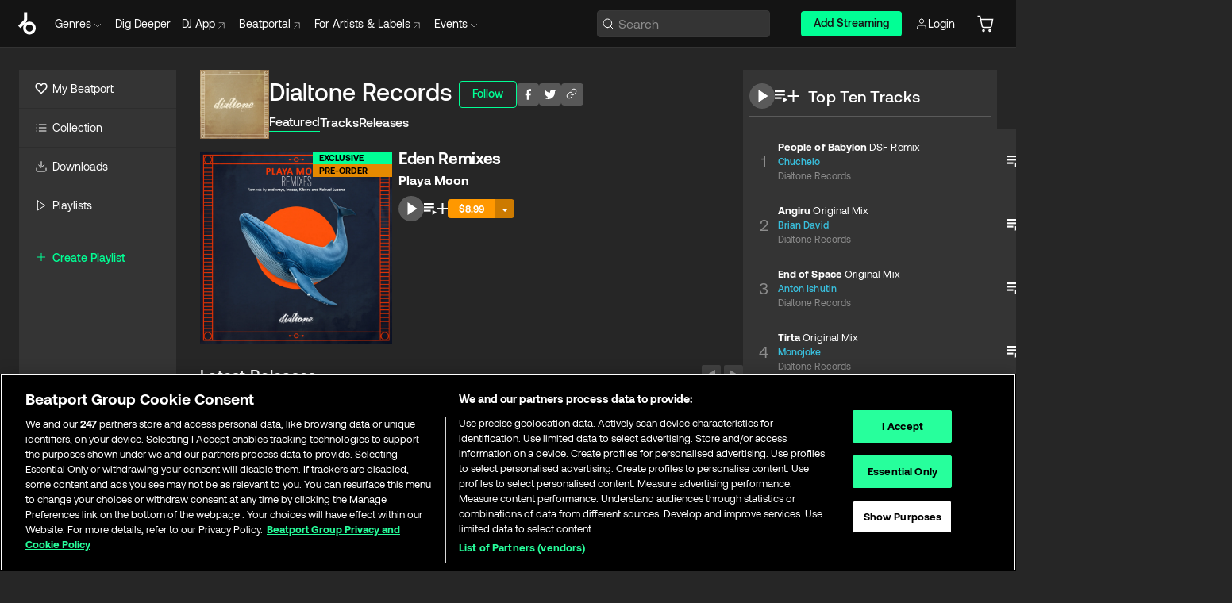

--- FILE ---
content_type: text/html; charset=utf-8
request_url: https://www.beatport.com/label/dialtone-records/7005
body_size: 65019
content:
<!DOCTYPE html><html lang="en"><head><meta charSet="utf-8" data-next-head=""/><meta name="viewport" content="width=device-width" data-next-head=""/><link rel="canonical" hrefLang="en" href="https://www.beatport.com/label/dialtone-records/7005" data-next-head=""/><link rel="alternate" hrefLang="de" href="https://www.beatport.com/de/label/dialtone-records/7005" data-next-head=""/><link rel="alternate" hrefLang="fr" href="https://www.beatport.com/fr/label/dialtone-records/7005" data-next-head=""/><link rel="alternate" hrefLang="es" href="https://www.beatport.com/es/label/dialtone-records/7005" data-next-head=""/><link rel="alternate" hrefLang="it" href="https://www.beatport.com/it/label/dialtone-records/7005" data-next-head=""/><link rel="alternate" hrefLang="ja" href="https://www.beatport.com/ja/label/dialtone-records/7005" data-next-head=""/><link rel="alternate" hrefLang="pt" href="https://www.beatport.com/pt/label/dialtone-records/7005" data-next-head=""/><link rel="alternate" hrefLang="nl" href="https://www.beatport.com/nl/label/dialtone-records/7005" data-next-head=""/><title data-next-head="">Dialtone Records Music &amp; Downloads on Beatport </title><meta property="og:title" content="Dialtone Records Music &amp; Downloads on Beatport " data-next-head=""/><meta property="og:description" content="Download all of &quot;Dialtone Records&quot; tracks and releases in highest quality ✚Find the latest releases here✚ #1 source for Livesets/ DJ Sets and more " data-next-head=""/><meta property="og:image" content="https://geo-media.beatport.com/image_size/500x500/eee2db75-a23c-4fe1-bfc7-5e4fef4ab938.jpg" data-next-head=""/><meta name="twitter:card" content="summary_large_image" data-next-head=""/><meta name="twitter:title" content="Dialtone Records Music &amp; Downloads on Beatport " data-next-head=""/><meta name="twitter:description" content="Download all of &quot;Dialtone Records&quot; tracks and releases in highest quality ✚Find the latest releases here✚ #1 source for Livesets/ DJ Sets and more " data-next-head=""/><meta name="twitter:image" content="https://geo-media.beatport.com/image_size/500x500/eee2db75-a23c-4fe1-bfc7-5e4fef4ab938.jpg" data-next-head=""/><meta name="description" content="Download all of &quot;Dialtone Records&quot; tracks and releases in highest quality ✚Find the latest releases here✚ #1 source for Livesets/ DJ Sets and more " data-next-head=""/><link rel="icon" type="image/x-icon" href="/images/favicon-48x48.png" data-next-head=""/><link href="https://js.recurly.com/v4/recurly.css" rel="stylesheet" type="text/css" data-next-head=""/><meta name="bp-env" content="production"/><link rel="preload" href="/icons/sprite.svg" as="image"/><link rel="preload" href="/_next/static/media/9617edd9e02a645a-s.p.ttf" as="font" type="font/ttf" crossorigin="anonymous" data-next-font="size-adjust"/><link rel="preload" href="/_next/static/media/9438673d1e72232d-s.p.ttf" as="font" type="font/ttf" crossorigin="anonymous" data-next-font="size-adjust"/><link rel="preload" href="/_next/static/media/db5c0e5da3a6b3a9-s.p.ttf" as="font" type="font/ttf" crossorigin="anonymous" data-next-font="size-adjust"/><script id="google-analytics" data-nscript="beforeInteractive">
                (function(w,d,s,l,i){w[l]=w[l]||[];w[l].push({'gtm.start':
                new Date().getTime(),event:'gtm.js'});var f=d.getElementsByTagName(s)[0],
                j=d.createElement(s),dl=l!='dataLayer'?'&l='+l:'';j.async=true;j.src=
                'https://www.googletagmanager.com/gtm.js?id='+i+dl;f.parentNode.insertBefore(j,f);
                })(window,document,'script','dataLayer','GTM-TXN4GRJ');
            </script><link rel="preload" href="/_next/static/css/875348070ae80ebd.css" as="style"/><link rel="stylesheet" href="/_next/static/css/875348070ae80ebd.css" data-n-g=""/><noscript data-n-css=""></noscript><script defer="" nomodule="" src="/_next/static/chunks/polyfills-42372ed130431b0a.js"></script><script id="ab-tasty" src="https://try.abtasty.com/6a6f6df6afac8eb063d6dbbd68afdcc7.js" defer="" data-nscript="beforeInteractive"></script><script src="https://songbird.cardinalcommerce.com/edge/v1/songbird.js" defer="" data-nscript="beforeInteractive"></script><script id="pap_x2s6df8d" src="https://loopmasters.postaffiliatepro.com/scripts/trackjs.js" defer="" data-nscript="beforeInteractive"></script><script src="/_next/static/chunks/webpack-1de7c9dfeedfe132.js" defer=""></script><script src="/_next/static/chunks/framework-c65ff8b3b39d682e.js" defer=""></script><script src="/_next/static/chunks/main-fc31bb319f2e8acc.js" defer=""></script><script src="/_next/static/chunks/pages/_app-5e2fffec16b10325.js" defer=""></script><script src="/_next/static/chunks/300-d1483d160b72428d.js" defer=""></script><script src="/_next/static/chunks/7642-7da32f6e1a38c097.js" defer=""></script><script src="/_next/static/chunks/1662-bf5a1a51c032dba1.js" defer=""></script><script src="/_next/static/chunks/8359-81582e70ee0933f9.js" defer=""></script><script src="/_next/static/chunks/pages/label/%5Bdescription%5D/%5Bid%5D-cab0b4863b26b7ca.js" defer=""></script><script src="/_next/static/YwbQyc4X7oJIKHZmXR3k0/_buildManifest.js" defer=""></script><script src="/_next/static/YwbQyc4X7oJIKHZmXR3k0/_ssgManifest.js" defer=""></script><style data-styled="" data-styled-version="6.1.19">.ijeyIR{box-sizing:border-box;display:flex;flex-direction:row;justify-content:center;align-items:center;padding:0.313rem 1rem 0.438rem;gap:0.5rem;border-radius:0.25rem;cursor:pointer;font-family:'aeonikFont','aeonikFont Fallback';font-size:0.875rem;line-height:1.25rem;font-weight:500;color:#141414;}/*!sc*/
.ijeyIR.primary{background:#01FF95;}/*!sc*/
.ijeyIR.primary:hover{background:#00E586;}/*!sc*/
.ijeyIR.primary.primary.disabled{pointer-events:none;color:#343434;background:#5A5A5A;}/*!sc*/
.ijeyIR.outline{border:0.063rem solid;border-image-source:linear-gradient( 0deg,rgba(0,0,0,0.6),rgba(0,0,0,0.6) ),linear-gradient( 0deg,#01FF95,#01FF95 );color:#01FF95;}/*!sc*/
.ijeyIR.outline:hover{border:0.063rem solid;color:#141414;background:#01FF95;}/*!sc*/
.ijeyIR.outline.outline.disabled{background:transparent;color:#01FF95;opacity:50%;}/*!sc*/
.ijeyIR.outline-secondary{border:0.063rem solid;border-color:#8C8C8C;color:#FFFFFF;}/*!sc*/
.ijeyIR.outline-secondary:hover{background:#8C8C8C;}/*!sc*/
.ijeyIR.outline-secondary.outline.disabled{background:transparent;color:#FFFFFF;opacity:50%;}/*!sc*/
.ijeyIR.tertiary{color:#FFFFFF;background:#8C8C8C;}/*!sc*/
.ijeyIR.tertiary:hover{background:#4D4D4D;}/*!sc*/
.ijeyIR.tertiary.tertiary.disabled{background:#8C8C8C;opacity:0.5;}/*!sc*/
.ijeyIR.secondary{color:#FFFFFF;background:#4D4D4D;}/*!sc*/
.ijeyIR.secondary:hover{background:#8C8C8C;}/*!sc*/
.ijeyIR.secondary.disabled{background:#8C8C8C;opacity:0.5;}/*!sc*/
.ijeyIR.danger{color:#FFFFFF;background:#CF222E;}/*!sc*/
.ijeyIR.danger:hover{background:#CF222E;}/*!sc*/
.ijeyIR.danger.disabled{background:#8C8C8C;opacity:0.5;}/*!sc*/
.ijeyIR.transparent,.ijeyIR.transparent-danger{color:#FFFFFF;border:0.125rem solid #5A5A5A;padding:0.313rem 0.75rem;gap:0.375rem;}/*!sc*/
.ijeyIR.transparent:hover{background:#5A5A5A;}/*!sc*/
.ijeyIR.transparent-danger:hover{border:0.125rem solid #CF222E;background:#CF222E;}/*!sc*/
.ijeyIR.link{color:#FFFFFF;}/*!sc*/
.ijeyIR.primary-link{color:#01FF95;}/*!sc*/
.ijeyIR.primary-link.disabled{cursor:default;}/*!sc*/
.ijeyIR.text{color:#B3B3B3;}/*!sc*/
.ijeyIR.text:hover{color:#FFFFFF;text-decoration:underline;}/*!sc*/
.ijeyIR.underline-link{color:#B3B3B3;text-decoration:underline;padding:0.25rem;}/*!sc*/
.ijeyIR.unstyled{background:none;border:none;padding:0;margin:0;color:inherit;background-color:transparent;}/*!sc*/
.ijeyIR.w-100{width:100%;}/*!sc*/
.ijeyIR.w-75{width:75%;}/*!sc*/
.ijeyIR.w-50{width:50%;}/*!sc*/
.ijeyIR.w-25{width:25%;}/*!sc*/
.ijeyIR.squared{padding:0.313rem;}/*!sc*/
data-styled.g1[id="Button-style__ButtonStyled-sc-d61a654-0"]{content:"ijeyIR,"}/*!sc*/
.juetxu{position:relative;margin-left:0.75rem;padding:0.5rem 0;}/*!sc*/
.juetxu a,.juetxu button{display:flex;flex-direction:row;gap:0.3125rem;cursor:pointer;align-items:center;padding:0.313rem 0.25rem 0.438rem 0.25rem;color:#FFFFFF;}/*!sc*/
.juetxu a svg,.juetxu button svg{stroke:#FFFFFF;}/*!sc*/
@media (min-width: 1200px){.juetxu a:hover,.juetxu button:hover{color:#01FF95;}.juetxu a:hover svg,.juetxu button:hover svg{stroke:#01FF95;}}/*!sc*/
@media (min-width: 1200px){.juetxu a,.juetxu button{padding:0;}.juetxu a svg,.juetxu button svg{width:1.3rem;height:1.3rem;}}/*!sc*/
data-styled.g29[id="HeaderCart-style__AccountCartMenuItem-sc-1d237d81-2"]{content:"juetxu,"}/*!sc*/
.NbRgr{position:absolute;top:3.6875rem;left:50%;transform:translate(-50%,1px);transition:opacity 0.2s ease;background:#141414;border-radius:0 0 1rem 1rem;display:block;z-index:900;cursor:default;opacity:0;visibility:hidden;pointer-events:none;box-shadow:0 0.5rem 1.5rem rgba(0,0,0,0.5);}/*!sc*/
.NbRgr[data-dropdown-type='genre']{width:100%;max-width:90rem;}/*!sc*/
.NbRgr[data-dropdown-type='events']{left:auto;min-width:12.5rem;margin:0 0 0 4.75rem;}/*!sc*/
.NbRgr[data-visible='true']{opacity:1;pointer-events:auto;visibility:visible;}/*!sc*/
data-styled.g40[id="HeaderDropdownToggle-style__DropdownMenu-sc-8d48e9cb-0"]{content:"NbRgr,"}/*!sc*/
.bnLgXh{display:flex;flex-direction:column;padding:0.5rem 0;}/*!sc*/
.bnLgXh a{padding:0.5rem 1.5rem;color:#B3B3B3;text-decoration:none;display:flex;align-items:center;transition:background-color 0.2s ease;}/*!sc*/
.bnLgXh a:hover{color:#FFFFFF;}/*!sc*/
.bnLgXh a:hover >svg{stroke:#01FF95;}/*!sc*/
data-styled.g42[id="HeaderEventsSubMenu-style__EventsSubMenuWrapper-sc-d3bdcde1-0"]{content:"bnLgXh,"}/*!sc*/
.enfcr{display:grid;grid-template-columns:1fr;flex-direction:row;justify-content:space-between;align-items:flex-start;width:100%;padding:1.5rem;gap:2rem;}/*!sc*/
data-styled.g48[id="HeaderGenreSubMenu-style__GenreDropDownGrid-sc-41f97c98-4"]{content:"enfcr,"}/*!sc*/
.dLqcKV{display:flex;flex-direction:row;position:absolute;top:0;left:0;right:0;z-index:1000;height:60px;width:100%;font-size:0.875rem;background:#141414;border-bottom:0.0625rem solid #333333;}/*!sc*/
.dLqcKV.header-fixed{position:fixed;}/*!sc*/
.dLqcKV ul> li{display:inline-flex;vertical-align:middle;}/*!sc*/
.dLqcKV span:not(.new_tag){display:flex;flex-direction:row;}/*!sc*/
.dLqcKV span:not(.new_tag) >img{margin-right:0.25rem;}/*!sc*/
.dLqcKV span:not(.new_tag) svg{stroke:#8C8C8C;}/*!sc*/
@keyframes slideDown{from{transform:translateY(-100%);}to{transform:translateY(0);}}/*!sc*/
data-styled.g50[id="Header-style__HeaderWrapper-sc-8ba2c440-0"]{content:"dLqcKV,"}/*!sc*/
.iNvsde{display:flex;flex-direction:row;width:100%;max-width:90rem;margin:0 auto;align-items:center;}/*!sc*/
.iNvsde svg{stroke:#8C8C8C;}/*!sc*/
.iNvsde >ul .dropdown_menu{animation:growDown 300ms ease-in-out forwards;transform-origin:top center;}/*!sc*/
.iNvsde >ul >li{line-height:1.25rem;padding:1.25rem 0.4375rem;cursor:pointer;}/*!sc*/
.iNvsde >ul >li.header_item:not(.dropdown_toggle):hover div{display:flex;}/*!sc*/
.iNvsde >ul >li.account button{padding:0;}/*!sc*/
.iNvsde >ul >li button{font-weight:400;}/*!sc*/
.iNvsde >ul .header_item [aria-expanded="true"] .rotatable svg{stroke:#01FF95;transform:rotate(180deg);margin-top:0.3125rem;}/*!sc*/
.iNvsde >ul .header_item .svg_wrapper{display:flex;align-items:center;height:100%;}/*!sc*/
.iNvsde >ul .header_item .svg_wrapper img{border-radius:50%;}/*!sc*/
.iNvsde >ul .header_item a[target="_blank"]:hover svg{stroke:#01FF95;}/*!sc*/
.iNvsde span{align-items:center;}/*!sc*/
.iNvsde span >img{margin-left:0.125rem;margin-bottom:0.0625rem;}/*!sc*/
@keyframes growDown{0%{transform:scaleY(0);}100%{transform:scaleY(1);}}/*!sc*/
data-styled.g52[id="Header-style__DesktopHeader-sc-8ba2c440-2"]{content:"iNvsde,"}/*!sc*/
.gSbytK{min-width:8rem;margin-left:1rem;}/*!sc*/
.gSbytK >li{padding:0 0 0 0.25rem;}/*!sc*/
.gSbytK >li button{padding:0.8rem 0.75rem 0.5rem 0.25rem;}/*!sc*/
@media (min-width: 768px){.gSbytK{width:100%;}}/*!sc*/
@media (min-width: 1200px){.gSbytK{min-width:44.5rem;}}/*!sc*/
data-styled.g53[id="Header-style__LeftRegion-sc-8ba2c440-3"]{content:"gSbytK,"}/*!sc*/
.kkpwdl{display:flex;justify-content:flex-end;align-items:center;width:100%;padding-right:1.25rem;}/*!sc*/
.kkpwdl .svg_wrapper{display:flex;align-items:center;height:100%;}/*!sc*/
.kkpwdl div.account_avatar{width:2rem;height:2rem;}/*!sc*/
.kkpwdl div.account_avatar img{border-radius:50%;}/*!sc*/
.kkpwdl .subscription_button a{padding:0.313rem 1rem 0.438rem;border-radius:0.25rem;font-weight:500;color:#141414;background:#01FF95;}/*!sc*/
.kkpwdl .subscription_button a:hover{background:#00E586;}/*!sc*/
@media (min-width: 768px){.kkpwdl{min-width:9.5rem;max-width:49.375rem;}}/*!sc*/
@media (min-width: 1200px){.kkpwdl li.search:first-child{width:100%;max-width:28.375rem;padding:0 0.5rem 0 0;}.kkpwdl li.subscription_button{min-width:9rem;}}/*!sc*/
data-styled.g54[id="Header-style__RightRegion-sc-8ba2c440-4"]{content:"kkpwdl,"}/*!sc*/
.jbAoJh{height:1.8125rem;width:1.375rem;margin-right:0.625rem;}/*!sc*/
data-styled.g57[id="Header-style__BeatportLogoLarge-sc-8ba2c440-7"]{content:"jbAoJh,"}/*!sc*/
.dtastp{display:flex;align-items:center;width:100%;max-width:28.375rem;padding:0 1.5rem;}/*!sc*/
.dtastp >button>svg{margin-right:1.25rem;height:1.25rem;stroke-width:0.125rem;}/*!sc*/
data-styled.g60[id="Header-style__HeaderSearchWrapper-sc-8ba2c440-10"]{content:"dtastp,"}/*!sc*/
.biDNjJ{display:flex;flex:1;width:100%;border:0.0625rem solid #383838;border-radius:0.25rem;background:#343434;}/*!sc*/
.biDNjJ:focus-within{border:0.0625rem solid #01FF95;box-shadow:0px 0px 0px 3px rgba(1, 255, 149, 0.15);outline:0.125rem solid transparent;outline-offset:0.125rem;}/*!sc*/
.biDNjJ div:first-child{display:flex;align-items:center;pointer-events:none;margin-left:0.3125rem;}/*!sc*/
.biDNjJ button{display:flex;align-items:center;margin-right:0.625rem;z-index:100000;}/*!sc*/
.biDNjJ img{margin-left:0.3125rem;margin-top:0.0625rem;height:1rem;width:1rem;}/*!sc*/
.biDNjJ input{height:2rem;margin-left:0.3125rem;width:100%;background:inherit;outline:none;border:none;}/*!sc*/
.biDNjJ input::placeholder{color:#8C8C8C;}/*!sc*/
data-styled.g61[id="Header-style__HeaderSearch-sc-8ba2c440-11"]{content:"biDNjJ,"}/*!sc*/
.euLgcx{font-size:max(100%,16px);}/*!sc*/
.euLgcx:focus::placeholder{color:transparent;}/*!sc*/
data-styled.g64[id="Search-style__SearchInput-sc-224b2fdd-1"]{content:"euLgcx,"}/*!sc*/
.fJivyZ{position:fixed;top:3.75rem;left:calc(100% - 370px);width:22.5rem;display:flex;flex-direction:column;gap:0.5rem;font-size:0.875rem;line-height:1.25rem;z-index:999;}/*!sc*/
@media (min-width: 580px){.fJivyZ{left:calc(100% - 385px);}}/*!sc*/
@media (min-width: 768px){.fJivyZ{left:calc(100% - 385px);}}/*!sc*/
@media (min-width: 1200px){.fJivyZ{left:calc(100% - 385px);}}/*!sc*/
@media (min-width: 1440px){.fJivyZ{left:initial;right:calc((100% - 1371px) / 2);}}/*!sc*/
data-styled.g97[id="Notifications-style__Wrapper-sc-212da99e-1"]{content:"fJivyZ,"}/*!sc*/
.eRdJSx{display:flex;flex-direction:row;justify-content:center;align-items:center;float:inline-end;}/*!sc*/
data-styled.g109[id="AddToCart-style__Control-sc-c1c0d228-0"]{content:"eRdJSx,"}/*!sc*/
.bShIbf{border:none;margin:0;padding:0;font:inherit;background:transparent;cursor:pointer;width:3.75rem;background:#FF53A0;color:#FFFFFF;border-radius:0.25rem 0rem 0rem 0.25rem;padding:0.25rem 0.5rem;font-family:'aeonikFont','aeonikFont Fallback';font-style:normal;font-weight:700;font-size:0.75rem;line-height:1rem;text-align:center;background:#FF9800;}/*!sc*/
.gnZIxO{border:none;margin:0;padding:0;font:inherit;background:transparent;cursor:pointer;width:3.75rem;background:#FF53A0;color:#FFFFFF;border-radius:0.25rem 0rem 0rem 0.25rem;padding:0.25rem 0.5rem;font-family:'aeonikFont','aeonikFont Fallback';font-style:normal;font-weight:700;font-size:0.75rem;line-height:1rem;text-align:center;}/*!sc*/
data-styled.g112[id="AddToCart-style__PriceButton-sc-c1c0d228-3"]{content:"bShIbf,gnZIxO,"}/*!sc*/
.epuJCw{border:none;margin:0;padding:0;font:inherit;background:transparent;cursor:pointer;background:#d64988;border-radius:0rem 0.25rem 0.25rem 0rem;padding:0.25rem;font-weight:700;font-size:0.75rem;line-height:1rem;background:#CC7A00;}/*!sc*/
.epuJCw i{margin:0.25rem;display:inline-block;vertical-align:middle;border-left:0.25rem solid transparent;border-right:0.25rem solid transparent;border-top:0.25rem solid #FFFFFF;}/*!sc*/
.epuJCw >div>svg{width:1rem;height:1rem;}/*!sc*/
.cEcpzi{border:none;margin:0;padding:0;font:inherit;background:transparent;cursor:pointer;background:#d64988;border-radius:0rem 0.25rem 0.25rem 0rem;padding:0.25rem;font-weight:700;font-size:0.75rem;line-height:1rem;}/*!sc*/
.cEcpzi i{margin:0.25rem;display:inline-block;vertical-align:middle;border-left:0.25rem solid transparent;border-right:0.25rem solid transparent;border-top:0.25rem solid #FFFFFF;}/*!sc*/
.cEcpzi >div>svg{width:1rem;height:1rem;}/*!sc*/
data-styled.g114[id="AddToCart-style__ArrowButton-sc-c1c0d228-5"]{content:"epuJCw,cEcpzi,"}/*!sc*/
.bZCrsf{display:none;flex-direction:center;justify-content:center;background:#000;padding:4px;font-weight:400;font-size:12px;line-height:16px;border-radius:8px;transition:background 0.2s;background:#141414;color:#FFFFFF;text-align:center;padding:4px 4px;width:86px;position:absolute;z-index:2;filter:none;left:50%;margin-left:-43px;}/*!sc*/
.bZCrsf.top{bottom:155%;}/*!sc*/
.bZCrsf.top:after{position:absolute;content:"";top:100%;left:50%;margin-left:-5px;border:5px solid transparent;border-top-color:#141414;}/*!sc*/
.bZCrsf.top-left{bottom:155%;left:-60%;}/*!sc*/
.bZCrsf.top-left:after{position:absolute;content:"";top:100%;margin-right:-50px;border:5px solid transparent;border-top-color:#141414;}/*!sc*/
.bZCrsf.top-right{bottom:155%;right:-60%;}/*!sc*/
.bZCrsf.top-right:after{position:absolute;content:"";top:100%;margin-left:-50px;border:5px solid transparent;border-top-color:#141414;}/*!sc*/
.bZCrsf.bottom{top:115%;}/*!sc*/
.bZCrsf.bottom:before{position:absolute;content:"";bottom:100%;left:50%;margin-left:-5px;border:5px solid transparent;border-bottom-color:#141414;}/*!sc*/
.bZCrsf.left{right:calc(100% + 0.4rem);top:0;bottom:0;margin:auto 0;left:unset;margin-left:unset;height:1.7rem;padding:0.3rem 0.6rem;width:600px;max-width:max-content;}/*!sc*/
.bZCrsf.left:after{position:absolute;content:"";top:50%;left:100%;margin-top:-5px;border:5px solid transparent;border-left-color:#141414;}/*!sc*/
data-styled.g117[id="Tooltip-style__TooltipContainer-sc-715cbc58-0"]{content:"bZCrsf,"}/*!sc*/
.gMqswG{position:relative;}/*!sc*/
.gMqswG:hover .Tooltip-style__TooltipContainer-sc-715cbc58-0{display:flex;}/*!sc*/
data-styled.g118[id="Tooltip-style__Wrapper-sc-715cbc58-1"]{content:"gMqswG,"}/*!sc*/
.kFZIkq{display:flex;align-items:center;position:relative;}/*!sc*/
.kFZIkq:hover svg{filter:drop-shadow(0 0 7px #fff);}/*!sc*/
.kFZIkq:disabled svg{filter:unset;}/*!sc*/
data-styled.g119[id="AddToPlaylist-style__Control-sc-656bcea4-0"]{content:"kFZIkq,"}/*!sc*/
.hUFVVX{display:flex;align-items:center;position:relative;}/*!sc*/
.hUFVVX:hover svg{filter:drop-shadow(0 0 7px #fff);}/*!sc*/
.hUFVVX:disabled svg{filter:unset;}/*!sc*/
data-styled.g120[id="AddToQueue-style__Control-sc-2c5d32af-0"]{content:"hUFVVX,"}/*!sc*/
.kyoyxE{display:flex;align-items:center;position:relative;}/*!sc*/
.kyoyxE:hover svg{filter:drop-shadow(0 0 7px #FFFFFF);fill:#FFFFFF;}/*!sc*/
.kyoyxE:disabled svg{filter:unset;}/*!sc*/
data-styled.g121[id="Play-style__Control-sc-bdba3bac-0"]{content:"kyoyxE,"}/*!sc*/
.kAYAlh{position:relative;background:#585858;border-radius:4px;padding:6px;transition:background 0.2s;}/*!sc*/
.kAYAlh.disabled{cursor:not-allowed;}/*!sc*/
.kAYAlh.enabled:hover{background:#383838;cursor:pointer;}/*!sc*/
.kAYAlh.enabled:hover .Share-style__ShareLink-sc-377d9d38-2{visibility:visible;opacity:1;}/*!sc*/
data-styled.g125[id="Share-style__Item-sc-377d9d38-3"]{content:"kAYAlh,"}/*!sc*/
.jJBBIf{display:flex;flex-direction:row;justify-content:space-between;align-items:center;gap:8px;}/*!sc*/
data-styled.g126[id="Share-style__Wrapper-sc-377d9d38-4"]{content:"jJBBIf,"}/*!sc*/
.fRfnMo{text-overflow:ellipsis;overflow:hidden;width:auto;}/*!sc*/
data-styled.g131[id="Marquee-style__MarqueeElement-sc-b0373cc7-0"]{content:"fRfnMo,"}/*!sc*/
.cgyUez{overflow:hidden;width:100%;display:grid;grid-auto-flow:column;position:relative;white-space:nowrap;}/*!sc*/
.cgyUez>.Marquee-style__MarqueeElement-sc-b0373cc7-0{display:inline-block;width:max-content;}/*!sc*/
.cgyUez>.Marquee-style__MarqueeElement-sc-b0373cc7-0:nth-child(2){margin-left:16px;visibility:hidden;}/*!sc*/
.cgyUez>.Marquee-style__MarqueeElement-sc-b0373cc7-0{white-space:nowrap;}/*!sc*/
.REvIQ{overflow:hidden;width:100%;display:grid;grid-auto-flow:column;position:relative;}/*!sc*/
.REvIQ>.Marquee-style__MarqueeElement-sc-b0373cc7-0{display:inline-block;width:max-content;}/*!sc*/
.REvIQ>.Marquee-style__MarqueeElement-sc-b0373cc7-0:nth-child(2){margin-left:16px;visibility:hidden;}/*!sc*/
data-styled.g132[id="Marquee-style__MarqueeWrapper-sc-b0373cc7-1"]{content:"cgyUez,REvIQ,"}/*!sc*/
.jauYou{display:grid;grid-template-columns:1fr;width:100%;}/*!sc*/
data-styled.g133[id="Marquee-style__MarqueeGrid-sc-b0373cc7-2"]{content:"jauYou,"}/*!sc*/
.cAooPL{position:absolute;right:0;top:0;height:5rem;width:2.5rem;overflow:hidden;transition:width 0.2s ease-in-out;color:#FFFFFF;}/*!sc*/
data-styled.g160[id="Lists-shared-style__ItemControls-sc-6feadcf4-3"]{content:"cAooPL,"}/*!sc*/
.lkYQEm{width:100%;display:flex;flex-direction:column;align-content:center;justify-content:flex-start;white-space:nowrap;overflow:hidden;text-overflow:ellipsis;}/*!sc*/
.lkYQEm a:hover{text-decoration:underline;}/*!sc*/
data-styled.g161[id="Lists-shared-style__MetaRow-sc-6feadcf4-4"]{content:"lkYQEm,"}/*!sc*/
.chcLip{cursor:pointer;}/*!sc*/
data-styled.g162[id="Lists-shared-style__MoreButton-sc-6feadcf4-5"]{content:"chcLip,"}/*!sc*/
.cBBuRu{cursor:pointer;}/*!sc*/
data-styled.g163[id="Lists-shared-style__MoreButtonDots-sc-6feadcf4-6"]{content:"cBBuRu,"}/*!sc*/
.bvzgZS{font-family:'aeonikFont','aeonikFont Fallback';font-style:normal;font-weight:700;font-size:0.688rem;line-height:1.25rem;letter-spacing:0.005em;color:#FFFFFF;}/*!sc*/
.bvzgZS span{font-weight:400;}/*!sc*/
data-styled.g165[id="Lists-shared-style__ItemName-sc-6feadcf4-8"]{content:"bvzgZS,"}/*!sc*/
.cyCktm{display:flex;justify-content:center;font-family:'aeonikFont','aeonikFont Fallback';font-style:normal;font-weight:400;font-size:1.25rem;line-height:2rem;text-align:center;width:2.25rem;min-width:2.25rem;}/*!sc*/
data-styled.g166[id="Lists-shared-style__ItemNumber-sc-6feadcf4-9"]{content:"cyCktm,"}/*!sc*/
.fDbgAE{display:flex;flex-direction:row;align-items:center;justify-content:flex-start;width:calc(100% - 7.813rem);height:100%;position:absolute;left:5rem;overflow-x:clip;padding-right:1rem;}/*!sc*/
data-styled.g167[id="Lists-shared-style__ItemMeta-sc-6feadcf4-10"]{content:"fDbgAE,"}/*!sc*/
.Mcnhe{width:100%;height:100%;position:absolute;display:flex;flex-direction:column;align-items:center;justify-content:center;gap:0.5rem;left:100%;transition:left 0.2s ease-in-out;background:#343434;color:#FFFFFF;}/*!sc*/
.Mcnhe div.actions{width:100%;height:100%;display:flex;align-items:center;justify-content:center;flex-direction:row;gap:0.5rem;padding-left:1.25rem;}/*!sc*/
@media (min-width: 1200px){.Mcnhe div.actions{justify-content:flex-start;}}/*!sc*/
.Mcnhe div.actions span.unavailable{padding:1.25rem;}/*!sc*/
.Mcnhe div.cart-list-actions{display:flex;align-items:center;justify-content:center;}/*!sc*/
.Mcnhe div.cart-actions{width:100%;height:100%;display:flex;align-items:center;justify-content:center;flex-direction:row;gap:1rem;padding-left:0;flex-wrap:wrap;}/*!sc*/
data-styled.g168[id="Lists-shared-style__ItemActions-sc-6feadcf4-11"]{content:"Mcnhe,"}/*!sc*/
.eEYWVW{display:flex;flex-direction:column;text-align:center;align-items:center;justify-content:center;gap:0.5rem;height:100%;width:2.5rem;border-left:0.063rem solid #262626;}/*!sc*/
.eEYWVW.borderless{border-left:none;}/*!sc*/
.eEYWVW .tombstoned{opacity:0.15;}/*!sc*/
.eEYWVW .selectable:hover{opacity:1;}/*!sc*/
data-styled.g169[id="Lists-shared-style__ItemButtons-sc-6feadcf4-12"]{content:"eEYWVW,"}/*!sc*/
.cvwwiK{display:flex;overflow:hidden;max-width:max-content;}/*!sc*/
data-styled.g170[id="Lists-shared-style__TitleRow-sc-6feadcf4-13"]{content:"cvwwiK,"}/*!sc*/
.JQzmD{position:relative;display:flex;flex-direction:row;justify-content:space-between;align-items:center;width:100%;height:5rem;background:#343434;font-family:'aeonikFont','aeonikFont Fallback';font-style:normal;font-weight:400;font-size:0.688rem;line-height:1.25rem;letter-spacing:0.005em;color:#8C8C8C;}/*!sc*/
.JQzmD.current{background:#494949;}/*!sc*/
.JQzmD.current .Lists-shared-style__ItemActions-sc-6feadcf4-11{background:#494949;}/*!sc*/
.JQzmD.tombstoned{background:#282828;}/*!sc*/
.JQzmD.tombstoned a{pointer-events:none;}/*!sc*/
.JQzmD.tombstoned:hover{background:#282828;}/*!sc*/
.JQzmD .Lists-shared-style__ItemControls-sc-6feadcf4-3{overflow:visible;}/*!sc*/
.JQzmD.actions .Lists-shared-style__ItemActions-sc-6feadcf4-11{left:0;}/*!sc*/
.JQzmD .play-hover{display:none;justify-content:center;align-items:center;text-align:center;width:2.25rem;min-width:2.25rem;}/*!sc*/
.JQzmD.no-artwork .Lists-shared-style__ItemMeta-sc-6feadcf4-10{left:0;width:calc(100% - 3.125rem);}/*!sc*/
.JQzmD.partial-artwork .Lists-shared-style__ItemMeta-sc-6feadcf4-10{left:3rem;width:calc(100% - 5rem);}/*!sc*/
@media (min-width: 1200px){.JQzmD.partial-artwork .Lists-shared-style__ItemMeta-sc-6feadcf4-10{width:calc(100% - 3.125rem);}}/*!sc*/
.JQzmD.force-hover span.play{display:none;}/*!sc*/
.JQzmD.force-hover .Lists-shared-style__ItemControls-sc-6feadcf4-3{display:none;width:calc(100% - 3.125rem);}/*!sc*/
.JQzmD.force-hover:hover .play-hover{display:flex;}/*!sc*/
.JQzmD.force-hover:hover .Lists-shared-style__ItemNumber-sc-6feadcf4-9{display:none;}/*!sc*/
.JQzmD.force-hover:hover .Lists-shared-style__TitleRow-sc-6feadcf4-13{max-width:calc(100% - 8.625rem);}/*!sc*/
@media (min-width: 1440px){.JQzmD.force-hover:hover .Lists-shared-style__TitleRow-sc-6feadcf4-13{max-width:calc(100% - 10.5rem);}}/*!sc*/
.JQzmD.force-hover:hover .Lists-shared-style__ItemActions-sc-6feadcf4-11{justify-content:flex-start;left:8.625rem;}/*!sc*/
@media (min-width: 1440px){.JQzmD.force-hover:hover .Lists-shared-style__ItemActions-sc-6feadcf4-11{left:10.5rem;}}/*!sc*/
.JQzmD.force-hover.partial-artwork:hover .Lists-shared-style__ItemActions-sc-6feadcf4-11{left:5.5rem;}/*!sc*/
@media (min-width: 1440px){.JQzmD.force-hover.partial-artwork:hover .Lists-shared-style__ItemActions-sc-6feadcf4-11{left:7.5rem;}}/*!sc*/
.JQzmD.force-hover.no-artwork .Lists-shared-style__ItemMeta-sc-6feadcf4-10{left:0;width:100%;}/*!sc*/
.JQzmD.cart-list .Lists-shared-style__ItemActions-sc-6feadcf4-11{gap:0;}/*!sc*/
.JQzmD.cart-list .Lists-shared-style__ItemActions-sc-6feadcf4-11 div.actions{justify-content:center;}/*!sc*/
.JQzmD.cart-list .Lists-shared-style__ItemActions-sc-6feadcf4-11 div.cart-actions{margin-top:0.5rem;margin-bottom:0.5rem;}/*!sc*/
.JQzmD svg.album-cover{display:none;position:absolute;margin-left:1.25rem;}/*!sc*/
.JQzmD:hover{background:#494949;}/*!sc*/
.JQzmD:hover svg.album-cover{display:inline;}/*!sc*/
.JQzmD:hover .Lists-shared-style__ItemActions-sc-6feadcf4-11{background:#494949;}/*!sc*/
data-styled.g171[id="Lists-shared-style__Item-sc-6feadcf4-14"]{content:"JQzmD,"}/*!sc*/
.elOLyA.row{display:grid;grid-template-columns:repeat(auto-fit,minmax(16.875rem,1fr));gap:0.5rem;padding:1rem 0;width:100%;}/*!sc*/
.elOLyA.row.panel-list{grid-template-columns:repeat(auto-fit,minmax(20rem,1fr));}/*!sc*/
.elOLyA.row.recommended{padding-bottom:0;}/*!sc*/
@media (min-width: 1024px){.elOLyA.row{grid-template-columns:repeat(auto-fit,minmax(20rem,1fr));}}/*!sc*/
.elOLyA.column{display:flex;flex-direction:column;width:100%;gap:0.25rem;padding:1rem 0;}/*!sc*/
.elOLyA .droppable{display:flex;flex-direction:column;gap:0.5rem;}/*!sc*/
data-styled.g172[id="Lists-shared-style__Wrapper-sc-6feadcf4-15"]{content:"elOLyA,"}/*!sc*/
.gnNNLl{display:flex;align-items:center;justify-content:flex-start;position:fixed;bottom:calc(0px + 1rem);right:1rem;height:2.5rem;padding:0 1rem;font-weight:500;background:#39C0DE;border-radius:2rem;color:#141414;overflow:hidden;transition:all 0.5s ease-in-out;z-index:3;max-width:2.5rem;}/*!sc*/
.gnNNLl >svg{min-width:1rem;min-height:1rem;margin-left:-0.2rem;margin-right:0.5rem;}/*!sc*/
.gnNNLl >span{transition:opacity 0.4s ease-in-out;opacity:0;}/*!sc*/
@media (min-width: 1024px){.gnNNLl{bottom:6rem;}.gnNNLl:hover{max-width:15rem;}.gnNNLl:hover >span{opacity:1;}}/*!sc*/
data-styled.g220[id="FeedbackButton-style__ButtonStyled-sc-f2d33d4-0"]{content:"gnNNLl,"}/*!sc*/
.ihbzho{background-color:#343434;display:flex;min-height:25rem;justify-content:center;padding:3rem 1.25rem 11rem 1.25rem;}/*!sc*/
@media (min-width: 1024px){.ihbzho{padding:3rem 1.25rem 7.7rem 1.25rem;}}/*!sc*/
data-styled.g232[id="Footer-style__FooterContainer-sc-b43f8293-0"]{content:"ihbzho,"}/*!sc*/
.fgpLBj{max-width:90rem;width:100%;margin:0 auto;display:flex;justify-content:space-between;gap:2rem 1rem;flex-direction:column;}/*!sc*/
@media (min-width: 768px){.fgpLBj{flex-direction:row;}}/*!sc*/
@media (min-width: 1024px){.fgpLBj{gap:2rem;}}/*!sc*/
@media (min-width: 1200px){.fgpLBj{padding:0 1.5rem;}}/*!sc*/
data-styled.g233[id="Footer-style__FooterMaxWidth-sc-b43f8293-1"]{content:"fgpLBj,"}/*!sc*/
.gUEqWx{display:flex;flex-direction:column;gap:2.5rem;flex:0 1 auto;order:1;min-width:15rem;justify-content:space-between;}/*!sc*/
@media (min-width: 1024px){.gUEqWx{min-width:16.25rem;}}/*!sc*/
data-styled.g234[id="Footer-style__BrandColumnContainer-sc-b43f8293-2"]{content:"gUEqWx,"}/*!sc*/
.byMywd{display:flex;flex-direction:column;justify-content:start;gap:2.5rem;}/*!sc*/
data-styled.g235[id="Footer-style__BrandWrapper-sc-b43f8293-3"]{content:"byMywd,"}/*!sc*/
.doukfB{display:flex;flex-wrap:wrap;align-items:center;gap:1rem;padding-right:0.625rem;}/*!sc*/
data-styled.g236[id="Footer-style__SocialLinksContainer-sc-b43f8293-4"]{content:"doukfB,"}/*!sc*/
.deeKUU{display:flex;flex-wrap:wrap;flex:1 1 auto;row-gap:2rem;max-width:45rem;order:3;justify-content:space-between;gap:1rem;}/*!sc*/
@media (min-width: 768px){.deeKUU{flex-wrap:nowrap;order:2;}}/*!sc*/
data-styled.g237[id="Footer-style__LinksColumnContainer-sc-b43f8293-5"]{content:"deeKUU,"}/*!sc*/
.frffGF{width:100%;}/*!sc*/
@media (min-width: 580px){.frffGF{max-width:10rem;}}/*!sc*/
data-styled.g238[id="Footer-style__LinksGroup-sc-b43f8293-6"]{content:"frffGF,"}/*!sc*/
.eCVjTm{color:#FFFFFF;font-family:'aeonikFont','aeonikFont Fallback';font-style:normal;font-weight:400;font-size:1rem;line-height:1.25rem;margin-bottom:1rem;display:block;}/*!sc*/
@media (min-width: 580px){.eCVjTm{font-size:0.75rem;line-height:1rem;}}/*!sc*/
data-styled.g239[id="Footer-style__GroupTitle-sc-b43f8293-7"]{content:"eCVjTm,"}/*!sc*/
.isQSnn{list-style:none;padding:0;}/*!sc*/
data-styled.g240[id="Footer-style__LinksList-sc-b43f8293-8"]{content:"isQSnn,"}/*!sc*/
.jkWbFH{color:#8C8C8C;font-family:'aeonikFont','aeonikFont Fallback';font-style:normal;font-weight:400;font-size:1rem;line-height:1.25rem;}/*!sc*/
.jkWbFH a,.jkWbFH button{cursor:pointer;}/*!sc*/
.jkWbFH button{text-align:start;font-weight:inherit;font-size:inherit;line-height:inherit;}/*!sc*/
.jkWbFH .listItemLink:hover,.jkWbFH button:hover{color:rgba(255,255,255,0.9);}/*!sc*/
@media (min-width: 580px){.jkWbFH{font-size:0.75rem;line-height:1rem;}}/*!sc*/
data-styled.g241[id="Footer-style__ListItem-sc-b43f8293-9"]{content:"jkWbFH,"}/*!sc*/
.bUSfnx{min-width:10.5rem;min-height:3.25rem;}/*!sc*/
data-styled.g242[id="Footer-style__LogoWrapper-sc-b43f8293-10"]{content:"bUSfnx,"}/*!sc*/
.dleova{display:block;color:#8C8C8C;font-size:0.75rem;font-family:'aeonikFont','aeonikFont Fallback';font-style:normal;font-weight:400;}/*!sc*/
data-styled.g243[id="Footer-style__Copyright-sc-b43f8293-11"]{content:"dleova,"}/*!sc*/
.fDLgIy{display:flex;flex-direction:row;gap:1rem;order:2;}/*!sc*/
@media (min-width: 768px){.fDLgIy{flex-direction:column;}}/*!sc*/
.fDLgIy a{width:fit-content;}/*!sc*/
data-styled.g244[id="Footer-style__MobileAppLinks-sc-b43f8293-12"]{content:"fDLgIy,"}/*!sc*/
.goQabg{display:flex;flex-direction:row;min-width:171px;width:208px;max-width:320px;position:sticky;max-height:calc(100vh - (60px + 7.625rem));top:calc(60px + 1.75rem);margin-left:1.5rem;}/*!sc*/
.goQabg .sidebar-content{background-color:#343434;flex:1;}/*!sc*/
.goQabg .sidebar-resizer{flex-grow:0;flex-shrink:0;flex-basis:0.375rem;justify-self:flex-end;cursor:col-resize;resize:horizontal;}/*!sc*/
.goQabg .sidebar-resizer:hover{width:0.1875rem;background-color:#141414;}/*!sc*/
data-styled.g245[id="Sidebar-style__DesktopSidebar-sc-800fab19-0"]{content:"goQabg,"}/*!sc*/
.kESCaB{position:relative;display:flex;align-items:center;font-size:1.25rem;padding:0.25rem 1.5rem;line-height:1.75rem;transition:all 0.1s ease-in-out;width:max-content;cursor:pointer;}/*!sc*/
@media (min-width: 1200px){.kESCaB{border-bottom:0.0625rem solid #2D2D2D;padding:0.75rem 1.25rem;margin-left:0;font-size:0.875rem;line-height:1.5rem;width:auto;}.kESCaB:hover{cursor:pointer;background-color:#2D2D2D;box-shadow:inset 0.125rem 0 0 0 #01FF95;}}/*!sc*/
.kESCaB svg{margin-right:0.5rem;width:1.5rem!important;height:auto!important;}/*!sc*/
.kESCaB .forward-arrow{width:0.9rem!important;height:0.9rem!important;margin-left:0.375rem;}/*!sc*/
@media (min-width: 1200px){.kESCaB svg{margin-right:0.375rem;width:1rem!important;height:1rem!important;}}/*!sc*/
data-styled.g252[id="Sidebar-style__SidebarLink-sc-800fab19-7"]{content:"kESCaB,"}/*!sc*/
.keYBJI{margin:0.5rem auto;background-color:#333333;width:calc(100% - 2 * 0.9375rem);height:0.0625rem;}/*!sc*/
data-styled.g255[id="Sidebar-style__HorizontalBar-sc-800fab19-10"]{content:"keYBJI,"}/*!sc*/
.kiDEvL{color:#01FF95;text-transform:capitalize;font-weight:500;font-size:1rem;align-items:flex-start;}/*!sc*/
.kiDEvL a{display:flex;align-items:center;}/*!sc*/
.kiDEvL:hover{color:#00E586;}/*!sc*/
@media (min-width: 1200px){.kiDEvL{font-size:0.875rem;}}/*!sc*/
.kiDEvL svg{margin-right:0.375rem;}/*!sc*/
data-styled.g258[id="Sidebar-style__CreatePlaylist-sc-800fab19-13"]{content:"kiDEvL,"}/*!sc*/
.dQXolN{flex-grow:1;display:flex;flex-direction:column;min-height:0;padding:0 1.25rem;}/*!sc*/
.dQXolN .element{margin:0.8rem 0;}/*!sc*/
.dQXolN .mobile-playlist-element{margin-bottom:1.5rem;}/*!sc*/
.dQXolN .mobile-playlist-element:first-of-type{margin-top:1rem;}/*!sc*/
.dQXolN.content{height:3.75rem;min-height:3.75rem;max-height:3.75rem;}/*!sc*/
.dQXolN.scrollable{flex-grow:1;overflow:auto;min-height:0;}/*!sc*/
.dQXolN.scrollable::-webkit-scrollbar{width:0rem;}/*!sc*/
.dQXolN.scrollable::-webkit-scrollbar-track{background-color:#343434;}/*!sc*/
.dQXolN.scrollable::-webkit-scrollbar-thumb{background-color:#2D2D2D;}/*!sc*/
.dQXolN.scrollable:hover::-webkit-scrollbar{width:0.3125rem;}/*!sc*/
data-styled.g260[id="Sidebar-style__PlaylistSectionContent-sc-800fab19-15"]{content:"dQXolN,"}/*!sc*/
.eNoXKa{position:relative;height:calc(100% - 12.9375rem);width:100%;}/*!sc*/
.eNoXKa div.wrapper{position:absolute;top:0;bottom:0;left:0;width:100%;display:flex;flex-direction:column;}/*!sc*/
data-styled.g261[id="Sidebar-style__PlaylistSectionContainer-sc-800fab19-16"]{content:"eNoXKa,"}/*!sc*/
.hyrOKP{position:relative;width:100%;background:#262626;min-height:calc(100vh - 60px);display:flex;justify-content:center;}/*!sc*/
data-styled.g262[id="MainLayout-style__MainWrapper-sc-897186c1-0"]{content:"hyrOKP,"}/*!sc*/
.gWbuuW{padding:1.75rem 0;width:100%;max-width:1420px;display:flex;margin-top:60px;}/*!sc*/
data-styled.g263[id="MainLayout-style__Main-sc-897186c1-1"]{content:"gWbuuW,"}/*!sc*/
.evSNZg{width:100%;padding:0 1.5rem;display:flex;flex-direction:column;justify-content:start;}/*!sc*/
@media (min-width: 1024px){.evSNZg{width:calc( 100% - 208px );}}/*!sc*/
data-styled.g264[id="MainLayout-style__MainContent-sc-897186c1-2"]{content:"evSNZg,"}/*!sc*/
.gElEAY{font-family:'aeonikFont','aeonikFont Fallback';font-style:normal;font-weight:500;font-size:11px;line-height:16px;letter-spacing:0.005em;color:#39C0DE;}/*!sc*/
.gElEAY a:hover{text-decoration:underline;}/*!sc*/
data-styled.g265[id="ArtistNames-sc-9ed174b1-0"]{content:"gElEAY,"}/*!sc*/
.dUdjma{font-family:'aeonikFont','aeonikFont Fallback';font-style:normal;font-weight:400;font-size:12px;line-height:16px;height:16px;overflow:hidden;color:#8C8C8C;}/*!sc*/
.dUdjma a:hover{text-decoration:underline;cursor:pointer;}/*!sc*/
data-styled.g311[id="ReleaseCard-style__CardLink-sc-32484474-0"]{content:"dUdjma,"}/*!sc*/
.eljCcB{display:block;width:100%;height:20px;overflow:hidden;}/*!sc*/
data-styled.g312[id="ReleaseCard-style__CropLink-sc-32484474-1"]{content:"eljCcB,"}/*!sc*/
.jiblvc{display:flex;max-width:max-content;align-items:flex-end;overflow:hidden;}/*!sc*/
data-styled.g313[id="ReleaseCard-style__ReleaseNameWrapper-sc-32484474-2"]{content:"jiblvc,"}/*!sc*/
.kzlnuP{font-family:'aeonikFont','aeonikFont Fallback';font-style:normal;font-weight:500;font-size:0.875rem;line-height:20px;letter-spacing:-0.0025em;overflow:hidden;color:#FFFFFF;}/*!sc*/
.kzlnuP:hover{text-decoration:underline;cursor:pointer;}/*!sc*/
data-styled.g314[id="ReleaseCard-style__ReleaseName-sc-32484474-3"]{content:"kzlnuP,"}/*!sc*/
.cgQlYU{display:flex;flex-direction:column;align-items:flex-start;justify-content:flex-start;width:100%;transition:top 0.2s ease-in-out;padding:8px;gap:4px;}/*!sc*/
data-styled.g315[id="ReleaseCard-style__Meta-sc-32484474-4"]{content:"cgQlYU,"}/*!sc*/
.kBaNys{width:100%;height:70px;display:flex;flex-direction:row;align-items:center;justify-content:center;flex-wrap:wrap;gap:0.75rem;padding:8px;}/*!sc*/
@media (min-width: 1024px){.kBaNys{height:24px;justify-content:space-between;gap:4px;padding:0 0 0 4px;flex-wrap:nowrap;}.kBaNys:last-child span{border-radius:0!important;}.kBaNys:last-child span.price{padding-inline:0;width:4rem;}.kBaNys:last-child span.arrow{width:1.5rem;}}/*!sc*/
data-styled.g316[id="ReleaseCard-style__Actions-sc-32484474-5"]{content:"kBaNys,"}/*!sc*/
.hjfIqN{display:flex;}/*!sc*/
.hjfIqN >:first-child{padding:0.25rem;}/*!sc*/
.hjfIqN >:first-child +*{padding:0.3125rem;}/*!sc*/
data-styled.g317[id="ReleaseCard-style__ActionsControls-sc-32484474-6"]{content:"hjfIqN,"}/*!sc*/
.gZMucT{display:flex;align-items:center;justify-content:center;position:absolute;width:100%;height:125px;top:150%;transition:top 0.2s ease-in-out;overflow:hidden;background:#343434;color:#FFFFFF;}/*!sc*/
@media (min-width: 1024px){.gZMucT{height:24px;background:#696969;visibility:hidden;opacity:0;transition:opacity 0.2s ease-in-out;}}/*!sc*/
data-styled.g318[id="ReleaseCard-style__CardActions-sc-32484474-7"]{content:"gZMucT,"}/*!sc*/
.fgTAYP{cursor:pointer;padding:0 16px;background:#343434;cursor:pointer;}/*!sc*/
data-styled.g319[id="ReleaseCard-style__CardButton-sc-32484474-8"]{content:"fgTAYP,"}/*!sc*/
.bhebzc{width:100%;display:flex;flex-direction:row;align-items:center;justify-content:center;gap:8px;background:#343434;border-top:1px solid #262626;z-index:1;}/*!sc*/
@media (min-width: 1024px){.bhebzc{display:none;}}/*!sc*/
data-styled.g320[id="ReleaseCard-style__CardControls-sc-32484474-9"]{content:"bhebzc,"}/*!sc*/
.ehuJsC{display:block;position:relative;}/*!sc*/
data-styled.g322[id="ReleaseCard-style__ImageWrapper-sc-32484474-11"]{content:"ehuJsC,"}/*!sc*/
.ievKmy{position:relative;overflow:hidden;width:100%;display:flex;flex-direction:column;background:#343434;}/*!sc*/
.ievKmy.actions .ReleaseCard-style__CardActions-sc-32484474-7{top:calc(100% - 50px);visibility:visible;opacity:1;}/*!sc*/
@media (min-width: 1024px){.ievKmy{max-width:17.8125rem;}.ievKmy .ReleaseCard-style__CardActions-sc-32484474-7{top:unset;bottom:0;}.ievKmy:hover .ReleaseCard-style__CardActions-sc-32484474-7{visibility:visible;opacity:1;}}/*!sc*/
@media (min-width: 1440px){.ievKmy{max-width:14.15rem;}}/*!sc*/
data-styled.g323[id="ReleaseCard-style__Wrapper-sc-32484474-12"]{content:"ievKmy,"}/*!sc*/
.kfHVZn{display:flex;flex-direction:row;justify-content:flex-stary;align-items:center;padding-bottom:4px;}/*!sc*/
.kfHVZn div.title{width:100%;}/*!sc*/
data-styled.g347[id="Panel-style__Heading-sc-638eed41-0"]{content:"kfHVZn,"}/*!sc*/
.daMnIx{display:flex;flex-direction:column;padding-bottom:4px;}/*!sc*/
data-styled.g348[id="Panel-style__Wrapper-sc-638eed41-1"]{content:"daMnIx,"}/*!sc*/
.dhICQA{display:flex;width:24px;height:24px;border-radius:2px;margin-left:4px;background-color:#5A5A5A;opacity:0.5;}/*!sc*/
.dhICQA:hover{opacity:1;}/*!sc*/
data-styled.g349[id="Carousel-style__ButtonBackground-sc-67d0d2b0-0"]{content:"dhICQA,"}/*!sc*/
.kFEbbT{display:flex;flex-direction:row;white-space:nowrap;padding-right:0;}/*!sc*/
data-styled.g350[id="Carousel-style__Actions-sc-67d0d2b0-1"]{content:"kFEbbT,"}/*!sc*/
.iwDBsf{width:100%;cursor:pointer;}/*!sc*/
.iwDBsf span{display:block;width:100%;height:4px;margin:8px 0;background:#5c5c5c;}/*!sc*/
.iwDBsf.active span{background:#b3b3b3;}/*!sc*/
data-styled.g351[id="Carousel-style__Dot-sc-67d0d2b0-2"]{content:"iwDBsf,"}/*!sc*/
.klbABE{display:flex;flex-direction:row;align-items:center;justify-content:center;gap:2px;padding:8px 0;}/*!sc*/
data-styled.g352[id="Carousel-style__Dots-sc-67d0d2b0-3"]{content:"klbABE,"}/*!sc*/
.fNsetf{opacity:0;display:none;width:100%;height:auto;}/*!sc*/
.fNsetf.active{display:contents;animation:fade 0.7s ease-in-out forwards;}/*!sc*/
@keyframes fade{from{opacity:0.7;}to{opacity:1;}}/*!sc*/
data-styled.g353[id="Carousel-style__Item-sc-67d0d2b0-4"]{content:"fNsetf,"}/*!sc*/
.fptYXr{position:relative;}/*!sc*/
.fptYXr.no-margin{margin:0 -24px;}/*!sc*/
@media (min-width: 580px){.fptYXr.no-margin{margin:0;}}/*!sc*/
@media (min-width: 1024px){.fptYXr:hover .Carousel-style__PrevButton-sc-67d0d2b0-5,.fptYXr:hover .Carousel-style__NextButton-sc-67d0d2b0-6{opacity:1;visibility:visible;display:block;}}/*!sc*/
data-styled.g356[id="Carousel-style__Items-sc-67d0d2b0-7"]{content:"fptYXr,"}/*!sc*/
.cCwhGt{display:flex;flex-direction:column;}/*!sc*/
data-styled.g357[id="Carousel-style__Wrapper-sc-67d0d2b0-8"]{content:"cCwhGt,"}/*!sc*/
.jptuUt{font-family:'aeonikFont','aeonikFont Fallback';font-weight:500;font-style:normal;font-size:1.25rem;line-height:30px;letter-spacing:0.3px;}/*!sc*/
data-styled.g360[id="Typography-style__HeadingH2-sc-ffbbda25-1"]{content:"jptuUt,"}/*!sc*/
.fGHnif{display:flex;flex-direction:row;gap:8px;width:100%;padding:4px 0;}/*!sc*/
data-styled.g365[id="GridSlider-style__GridRow-sc-d15c2b15-0"]{content:"fGHnif,"}/*!sc*/
.euiBfD{display:flex;flex-direction:column;justify-content:space-between;}/*!sc*/
data-styled.g366[id="GridSlider-style__GridWrapper-sc-d15c2b15-1"]{content:"euiBfD,"}/*!sc*/
.jOvhlT{display:flex;flex-direction:row;justify-content:flex-start;align-items:center;gap:12px;height:34px;padding-right:12px;border-radius:22.5px;transition:background 0.2s;cursor:pointer;}/*!sc*/
.jOvhlT:hover{background:#343434;}/*!sc*/
data-styled.g492[id="CollectionControls-style__Controls-sc-3a6a5b4a-0"]{content:"jOvhlT,"}/*!sc*/
.cgOZtR{display:flex;flex-direction:row;justify-content:flex-start;align-items:center;gap:16px;}/*!sc*/
data-styled.g493[id="CollectionControls-style__Wrapper-sc-3a6a5b4a-1"]{content:"cgOZtR,"}/*!sc*/
.iTWPTm{padding-right:24px;}/*!sc*/
data-styled.g495[id="TopTracks-style__TitleContainer-sc-e1bea81d-1"]{content:"iTWPTm,"}/*!sc*/
.bFOIjG{display:flex;flex-direction:row;justify-content:flex-end;}/*!sc*/
data-styled.g496[id="TopTracks-style__Footer-sc-e1bea81d-2"]{content:"bFOIjG,"}/*!sc*/
.beOVXJ{background:#5a5a5a;width:100%;height:1px;margin:4px 0 0 0;}/*!sc*/
data-styled.g497[id="TopTracks-style__Line-sc-e1bea81d-3"]{content:"beOVXJ,"}/*!sc*/
.gIhYGh .Lists-shared-style__ItemName-sc-6feadcf4-8{font-size:13px;}/*!sc*/
.gIhYGh .Lists-shared-style__Item-sc-6feadcf4-14 div{font-size:12px;}/*!sc*/
@media (min-width: 1200px){.gIhYGh{padding:16px 8px 0px;background:#343434;}}/*!sc*/
data-styled.g498[id="TopTracks-style__Wrapper-sc-e1bea81d-4"]{content:"gIhYGh,"}/*!sc*/
.dOaxLS{font-family:'aeonikFont','aeonikFont Fallback';font-style:normal;font-weight:500;font-size:16px;line-height:24px;letter-spacing:-0.011em;color:#FFFFFF;}/*!sc*/
.dOaxLS.active{border-bottom:1px solid #01FF95;}/*!sc*/
data-styled.g503[id="HeadingWithBreadcrumb-style__Item-sc-e8c80757-0"]{content:"dOaxLS,"}/*!sc*/
.kiAOKR{justify-content:flex-start;align-items:center;flex-direction:row;display:flex;width:100%;gap:16px;}/*!sc*/
data-styled.g504[id="HeadingWithBreadcrumb-style__Breadcrumb-sc-e8c80757-1"]{content:"kiAOKR,"}/*!sc*/
.bYeRny{font-family:'aeonikFont','aeonikFont Fallback';font-style:normal;font-weight:500;font-size:30px;line-height:36px;padding-bottom:8px;margin-right:8px;color:#FFFFFF;}/*!sc*/
data-styled.g505[id="HeadingWithBreadcrumb-style__Title-sc-e8c80757-2"]{content:"bYeRny,"}/*!sc*/
.cgfCgj{justify-content:flex-start;align-items:flex-start;flex-direction:column;display:flex;width:100%;gap:8px;}/*!sc*/
@media (min-width: 580px){.cgfCgj{flex-direction:row;align-items:center;}}/*!sc*/
data-styled.g506[id="HeadingWithBreadcrumb-style__TitleWrapper-sc-e8c80757-3"]{content:"cgfCgj,"}/*!sc*/
.jawrBR{justify-content:flex-start;align-items:center;flex-direction:row;display:flex;gap:8px;}/*!sc*/
data-styled.g507[id="HeadingWithBreadcrumb-style__ActionsWrapper-sc-e8c80757-4"]{content:"jawrBR,"}/*!sc*/
.cwUgxi{justify-content:flex-start;align-items:center;flex-direction:column;width:100%;display:flex;gap:8px;}/*!sc*/
data-styled.g508[id="HeadingWithBreadcrumb-style__Wrapper-sc-e8c80757-5"]{content:"cwUgxi,"}/*!sc*/
.hdWnir{width:100%;display:flex;flex-direction:row;justify-content:flex-start;align-items:center;gap:8px;margin-bottom:8px;}/*!sc*/
data-styled.g509[id="HeadingWithBreadcrumb-style__ImageWrapper-sc-e8c80757-6"]{content:"hdWnir,"}/*!sc*/
.kCQztf{width:100%;display:flex;flex-direction:row;align-items:center;justify-content:flex-start;flex-wrap:wrap;gap:16px;padding:8px 0;}/*!sc*/
data-styled.g596[id="FeatureRelease-style__Actions-sc-e72b5f91-0"]{content:"kCQztf,"}/*!sc*/
.eFTwFR{font-family:'aeonikFont','aeonikFont Fallback';font-style:normal;font-weight:700;font-size:20px;line-height:32px;letter-spacing:-0.017em;color:#FFFFFF;}/*!sc*/
.eFTwFR:hover{text-decoration:underline;cursor:pointer;}/*!sc*/
data-styled.g597[id="FeatureRelease-style__ReleaseName-sc-e72b5f91-1"]{content:"eFTwFR,"}/*!sc*/
.gcZxMM{font-family:'aeonikFont','aeonikFont Fallback';font-style:normal;font-weight:700;font-size:16px;line-height:24px;color:#FFFFFF;}/*!sc*/
.gcZxMM a:hover{text-decoration:underline;cursor:pointer;}/*!sc*/
data-styled.g598[id="FeatureRelease-style__CardLink-sc-e72b5f91-2"]{content:"gcZxMM,"}/*!sc*/
.jHVhsS{display:flex;flex-direction:column;gap:8px;}/*!sc*/
data-styled.g599[id="FeatureRelease-style__Meta-sc-e72b5f91-3"]{content:"jHVhsS,"}/*!sc*/
.lliDHO{position:absolute;top:0;right:0;z-index:1;margin:8px;display:flex;flex-direction:column;font-family:'aeonikFont','aeonikFont Fallback';font-style:normal;font-weight:700;font-size:11px;line-height:16px;color:black;width:100px;}/*!sc*/
.lliDHO div{padding:0 8px;}/*!sc*/
.lliDHO div.hype{background:#39C0DE;}/*!sc*/
.lliDHO div.exclusive{background:#01FF95;}/*!sc*/
.lliDHO div.preorder{background:#E58900;}/*!sc*/
data-styled.g600[id="FeatureRelease-style__Badges-sc-e72b5f91-4"]{content:"lliDHO,"}/*!sc*/
.KsHig{width:100%;padding:8px 8px 8px 0;float:left;position:relative;}/*!sc*/
@media (min-width: 580px){.KsHig{max-width:250px;}}/*!sc*/
data-styled.g601[id="FeatureRelease-style__ImageWrapper-sc-e72b5f91-5"]{content:"KsHig,"}/*!sc*/
.gLDlqc{width:100%;display:flex;flex-direction:column;padding-bottom:16px;}/*!sc*/
@media (min-width: 580px){.gLDlqc{flex-direction:row;}}/*!sc*/
data-styled.g602[id="FeatureRelease-style__Wrapper-sc-e72b5f91-6"]{content:"gLDlqc,"}/*!sc*/
.dmlGrH{width:100%;display:flex;flex-direction:column;}/*!sc*/
data-styled.g604[id="LabelPage-style__MainSection-sc-f4c99dd8-1"]{content:"dmlGrH,"}/*!sc*/
.ZLpDa{flex-direction:column;gap:24px;}/*!sc*/
.ZLpDa h2{white-space:nowrap;}/*!sc*/
@media (min-width: 768px){.ZLpDa{display:flex;width:260px;min-width:260px;}}/*!sc*/
@media (min-width: 1200px){.ZLpDa{display:flex;width:320px;min-width:320px;}}/*!sc*/
@media (min-width: 1440px){.ZLpDa{display:flex;width:360px;min-width:360px;}}/*!sc*/
data-styled.g605[id="LabelPage-style__RightSeciton-sc-f4c99dd8-2"]{content:"ZLpDa,"}/*!sc*/
.gYHxgi{display:flex;flex-direction:row;gap:24px;}/*!sc*/
data-styled.g606[id="LabelPage-style__Wrapper-sc-f4c99dd8-3"]{content:"gYHxgi,"}/*!sc*/
</style></head><body class="__variable_a8b512"><div id="__next"><div><div id="bp-header"><div class="Header-style__HeaderWrapper-sc-8ba2c440-0 dLqcKV header-fixed"><div class="Header-style__DesktopHeader-sc-8ba2c440-2 iNvsde"><ul class="Header-style__LeftRegion-sc-8ba2c440-3 gSbytK"><li><a href="/"><img src="/images/beatport-logo-icon.svg" alt="Beatport Logo" class="Header-style__BeatportLogoLarge-sc-8ba2c440-7 jbAoJh"/></a></li><li class="header_item dropdown_toggle genre_toggle"><button type="button" class="Button-style__ButtonStyled-sc-d61a654-0 ijeyIR unstyled" id="genre-dropdown-menu-button" aria-haspopup="menu" aria-expanded="false" aria-controls="genre-dropdown-menu" aria-label="Genres menu"><span class="rotatable">Genres<svg role="img" fill="#8C8C8C" width="16" height="16" data-testid="icon-drop-down" focusable="false" style="min-height:16;min-width:16"><title></title><use href="/icons/sprite.svg#drop-down"></use></svg></span></button><div id="genre-dropdown-menu" aria-labelledby="genre-dropdown-menu-button" data-visible="false" data-dropdown-type="genre" class="HeaderDropdownToggle-style__DropdownMenu-sc-8d48e9cb-0 NbRgr"><div role="menu" aria-labelledby="genres-dropdown-menu" class="HeaderGenreSubMenu-style__GenreDropDownGrid-sc-41f97c98-4 enfcr"></div></div></li><li class="header_item"><a data-testid="header-mainnav-link-staffpicks" href="/staff-picks"><span>Dig Deeper</span></a></li><li class="header_item"><a data-testid="header-mainnav-link-djapp" target="_blank" rel="noopener noreferrer" href="https://dj.beatport.com/"><span>DJ App<svg role="img" fill="#8C8C8C" width="16" height="16" data-testid="icon-menu-arrow" focusable="false" style="min-height:16;min-width:16"><title></title><use href="/icons/sprite.svg#menu-arrow"></use></svg></span></a></li><li class="header_item"><a data-testid="header-mainnav-link-beatport" target="_blank" rel="noopener noreferrer" href="https://www.beatportal.com/"><span>Beatportal<svg role="img" fill="#8C8C8C" width="16" height="16" data-testid="icon-menu-arrow" focusable="false" style="min-height:16;min-width:16"><title></title><use href="/icons/sprite.svg#menu-arrow"></use></svg></span></a></li><li class="header_item"><a data-testid="header-mainnav-link-artists-labels" target="_blank" rel="noopener noreferrer" href="https://greenroom.beatport.com/"><span>For Artists &amp; Labels<svg role="img" fill="#8C8C8C" width="16" height="16" data-testid="icon-menu-arrow" focusable="false" style="min-height:16;min-width:16"><title></title><use href="/icons/sprite.svg#menu-arrow"></use></svg></span></a></li><li class="header_item dropdown_toggle"><button type="button" class="Button-style__ButtonStyled-sc-d61a654-0 ijeyIR unstyled" id="events-dropdown-menu-button" aria-haspopup="menu" aria-expanded="false" aria-controls="events-dropdown-menu" aria-label="Events menu"><span class="rotatable">Events<svg role="img" fill="#8C8C8C" width="16" height="16" data-testid="icon-drop-down" focusable="false" style="min-height:16;min-width:16"><title></title><use href="/icons/sprite.svg#drop-down"></use></svg></span></button><div id="events-dropdown-menu" aria-labelledby="events-dropdown-menu-button" data-visible="false" data-dropdown-type="events" class="HeaderDropdownToggle-style__DropdownMenu-sc-8d48e9cb-0 NbRgr"><div role="menu" class="HeaderEventsSubMenu-style__EventsSubMenuWrapper-sc-d3bdcde1-0 bnLgXh"><a href="http://greenroom.beatport.com/tickets?utm_medium=bp_store_banner&amp;utm_source=bp_store&amp;utm_campaign=2025_evergreen_greenroom&amp;utm_content=banner" target="_blank" rel="noopener noreferrer" role="menuitem">For Promoters<svg role="img" fill="#8C8C8C" width="16" height="16" data-testid="icon-menu-arrow" focusable="false" style="min-height:16;min-width:16"><title></title><use href="/icons/sprite.svg#menu-arrow"></use></svg></a><a href="http://beatportal.com/events?utm_source=beatport&amp;utm_medium=banner&amp;utm_campaign=header_banner" target="_blank" rel="noopener noreferrer" role="menuitem">Upcoming Events<svg role="img" fill="#8C8C8C" width="16" height="16" data-testid="icon-menu-arrow" focusable="false" style="min-height:16;min-width:16"><title></title><use href="/icons/sprite.svg#menu-arrow"></use></svg></a></div></div></li></ul><ul class="Header-style__RightRegion-sc-8ba2c440-4 kkpwdl"><li class="search"><div id="site-search" class="Header-style__HeaderSearchWrapper-sc-8ba2c440-10 dtastp"><div class="Header-style__HeaderSearch-sc-8ba2c440-11 biDNjJ"><div><svg role="img" fill="#8C8C8C" width="16" height="16" data-testid="icon-search" focusable="false" style="min-height:16;min-width:16"><title></title><use href="/icons/sprite.svg#search"></use></svg></div><input id="search-field" name="search-field" data-testid="header-search-input" placeholder="Search" aria-label="Search" type="search" autoComplete="no-username" class="Search-style__SearchInput-sc-224b2fdd-1 euLgcx" value=""/></div></div></li><li class="subscription_button"><a href="/subscriptions">Add Streaming</a></li><li class="header_item account"><button type="button" class="Button-style__ButtonStyled-sc-d61a654-0 ijeyIR link"><svg role="img" fill="none" width="16px" height="16px" data-testid="icon-person" focusable="false" style="min-height:16px;min-width:16px"><title></title><use href="/icons/sprite.svg#person"></use></svg><span>Login</span></button></li><li class="header_item" data-testid="header-mainnav-link-cart"><div class="HeaderCart-style__AccountCartMenuItem-sc-1d237d81-2 juetxu"><a data-testid="header-mainnav-link-cart" role="button" tabindex="0" href="/cart"><svg role="img" fill="none" width="1.5rem" height="1.5rem" data-testid="icon-shopping-cart" focusable="false" style="min-height:1.5rem;min-width:1.5rem"><title></title><use href="/icons/sprite.svg#shopping-cart"></use></svg></a></div></li></ul></div></div></div><div class="MainLayout-style__MainWrapper-sc-897186c1-0 hyrOKP"><main class="MainLayout-style__Main-sc-897186c1-1 gWbuuW"><div class="Notifications-style__Wrapper-sc-212da99e-1 fJivyZ"></div><div style="width:208px" id="sidebar-menu" class="Sidebar-style__DesktopSidebar-sc-800fab19-0 goQabg"><div class="sidebar-content"><ul aria-label="sidebar"><li><a data-testid="sidebar-nav-my-beatport" href="/my-beatport" class="Sidebar-style__SidebarLink-sc-800fab19-7 kESCaB"><svg style="height:13px;width:14px" viewBox="0 0 14 13" fill="none" xmlns="http://www.w3.org/2000/svg"><path d="M9.9987 0C8.8387 0 7.72536 0.54 6.9987 1.39333C6.27203 0.54 5.1587 0 3.9987 0C1.94536 0 0.332031 1.61333 0.332031 3.66667C0.332031 6.18667 2.5987 8.24 6.03203 11.36L6.9987 12.2333L7.96536 11.3533C11.3987 8.24 13.6654 6.18667 13.6654 3.66667C13.6654 1.61333 12.052 0 9.9987 0ZM7.06537 10.3667L6.9987 10.4333L6.93203 10.3667C3.7587 7.49333 1.66536 5.59333 1.66536 3.66667C1.66536 2.33333 2.66536 1.33333 3.9987 1.33333C5.02536 1.33333 6.02536 1.99333 6.3787 2.90667H7.62536C7.97203 1.99333 8.97203 1.33333 9.9987 1.33333C11.332 1.33333 12.332 2.33333 12.332 3.66667C12.332 5.59333 10.2387 7.49333 7.06537 10.3667Z" fill="white"></path></svg>My Beatport</a></li><li><a data-testid="sidebar-nav-collection" href="/library" class="Sidebar-style__SidebarLink-sc-800fab19-7 kESCaB"><svg style="height:16px;width:16px" viewBox="0 0 16 16" fill="none" xmlns="http://www.w3.org/2000/svg"><path d="M5.33203 4H13.9987" stroke="white" stroke-linecap="round" stroke-linejoin="round"></path><path d="M5.33203 8H13.9987" stroke="white" stroke-linecap="round" stroke-linejoin="round"></path><path d="M5.33203 12H13.9987" stroke="white" stroke-linecap="round" stroke-linejoin="round"></path><path d="M2 4H2.00667" stroke="white" stroke-linecap="round" stroke-linejoin="round"></path><path d="M2 8H2.00667" stroke="white" stroke-linecap="round" stroke-linejoin="round"></path><path d="M2 12H2.00667" stroke="white" stroke-linecap="round" stroke-linejoin="round"></path></svg>Collection</a></li><li><a data-testid="sidebar-nav-downloads" href="/library/downloads" class="Sidebar-style__SidebarLink-sc-800fab19-7 kESCaB"><svg style="height:16px;width:16px" viewBox="0 0 16 16" fill="none" xmlns="http://www.w3.org/2000/svg"><path d="M2 10.0003V12.667C2 13.4003 2.6 14.0003 3.33333 14.0003H12.6667C13.0203 14.0003 13.3594 13.8598 13.6095 13.6098C13.8595 13.3598 14 13.0206 14 12.667V10.0003M11.3333 6.00033L8 9.33366L4.66667 6.00033M8 8.53366V1.66699" stroke="white" stroke-linecap="round" stroke-linejoin="round"></path></svg>Downloads</a></li><li><a data-testid="sidebar-nav-playlists" href="/library/playlists" class="Sidebar-style__SidebarLink-sc-800fab19-7 kESCaB"><svg width="16" height="16" viewBox="0 0 16 16" fill="none" xmlns="http://www.w3.org/2000/svg"><path d="M3.33594 2L12.6693 8L3.33594 14V2Z" stroke="white" stroke-linecap="round" stroke-linejoin="round"></path></svg>Playlists</a></li></ul><div class="Sidebar-style__HorizontalBar-sc-800fab19-10 keYBJI"></div><div class="Sidebar-style__PlaylistSectionContainer-sc-800fab19-16 eNoXKa"><div class="wrapper"><div class="Sidebar-style__PlaylistSectionContent-sc-800fab19-15 dQXolN content"><div class="Sidebar-style__CreatePlaylist-sc-800fab19-13 kiDEvL element" data-testid="sidebar-create-playlist"><a href="/library/playlists/new"><svg width="16" height="16" viewBox="0 0 16 16" fill="none" xmlns="http://www.w3.org/2000/svg"><path d="M8 3.33203V12.6654" stroke="#01FF95" stroke-linecap="round" stroke-linejoin="round"></path><path d="M3.33203 8H12.6654" stroke="#01FF95" stroke-linecap="round" stroke-linejoin="round"></path></svg>Create playlist</a></div></div><div class="Sidebar-style__PlaylistSectionContent-sc-800fab19-15 dQXolN scrollable"><ul></ul></div></div></div></div><div class="sidebar-resizer"></div></div><div class="MainLayout-style__MainContent-sc-897186c1-2 evSNZg"><div class="LabelPage-style__Wrapper-sc-f4c99dd8-3 gYHxgi"><div class="LabelPage-style__MainSection-sc-f4c99dd8-1 dmlGrH"><div class="HeadingWithBreadcrumb-style__ImageWrapper-sc-e8c80757-6 hdWnir"><img alt="Dialtone Records" loading="lazy" width="87" height="87" decoding="async" data-nimg="1" style="color:transparent" src="https://geo-media.beatport.com/image_size/500x500/eee2db75-a23c-4fe1-bfc7-5e4fef4ab938.jpg"/><div class="HeadingWithBreadcrumb-style__Wrapper-sc-e8c80757-5 cwUgxi"><div class="HeadingWithBreadcrumb-style__TitleWrapper-sc-e8c80757-3 cgfCgj"><h1 class="HeadingWithBreadcrumb-style__Title-sc-e8c80757-2 bYeRny">Dialtone Records</h1><div class="HeadingWithBreadcrumb-style__ActionsWrapper-sc-e8c80757-4 jawrBR"><button type="button" class="Button-style__ButtonStyled-sc-d61a654-0 ijeyIR outline" name="Follow">Follow</button><div role="group" title="Collection controls" class="CollectionControls-style__Wrapper-sc-3a6a5b4a-1 cgOZtR"><div class="Share-style__Wrapper-sc-377d9d38-4 jJBBIf"><a class="Share-style__Item-sc-377d9d38-3 kAYAlh enabled" title="Share on Facebook" data-testid="share-facebook"><svg role="img" fill="#8C8C8C" width="16" height="16" data-testid="icon-facebook" focusable="false" style="min-height:16;min-width:16"><title></title><use href="/icons/sprite.svg#facebook"></use></svg></a><a class="Share-style__Item-sc-377d9d38-3 kAYAlh enabled" title="Share on Twitter" data-testid="share-twitter"><svg role="img" fill="#8C8C8C" width="16" height="16" data-testid="icon-twitter" focusable="false" style="min-height:16;min-width:16"><title></title><use href="/icons/sprite.svg#twitter"></use></svg></a><a title="Share Link" data-testid="share-link" class="Share-style__Item-sc-377d9d38-3 kAYAlh enabled"><svg role="img" fill="#8C8C8C" width="16" height="16" data-testid="icon-link" focusable="false" style="min-height:16;min-width:16"><title></title><use href="/icons/sprite.svg#link"></use></svg></a></div></div></div></div><div class="HeadingWithBreadcrumb-style__Breadcrumb-sc-e8c80757-1 kiAOKR"><div class="HeadingWithBreadcrumb-style__Item-sc-e8c80757-0 dOaxLS active"><a title="Dialtone Records" href="/label/dialtone-records/7005">Featured</a></div><div class="HeadingWithBreadcrumb-style__Item-sc-e8c80757-0 dOaxLS"><a title="Dialtone Records tracks" href="/label/dialtone-records/7005/tracks">Tracks</a></div><div class="HeadingWithBreadcrumb-style__Item-sc-e8c80757-0 dOaxLS"><a title="Dialtone Records Releases" href="/label/dialtone-records/7005/releases">Releases</a></div></div></div></div><div class="FeatureRelease-style__Wrapper-sc-e72b5f91-6 gLDlqc"><div class="FeatureRelease-style__ImageWrapper-sc-e72b5f91-5 KsHig"><div class="FeatureRelease-style__Badges-sc-e72b5f91-4 lliDHO"><div class="exclusive">EXCLUSIVE</div><div class="preorder">PRE-ORDER</div></div><a title="Eden Remixes" class="artwork" href="/release/eden-remixes/5824098"><img alt="Eden Remixes" loading="lazy" width="590" height="590" decoding="async" data-nimg="1" style="color:transparent;width:100%;height:auto" src="https://geo-media.beatport.com/image_size/1400x1400/b96bd899-7b03-4242-81d6-90a3ae5818fd.jpg"/></a></div><div class="FeatureRelease-style__Meta-sc-e72b5f91-3 jHVhsS"><a title="Eden Remixes" class="FeatureRelease-style__ReleaseName-sc-e72b5f91-1 eFTwFR">Eden Remixes</a><div class="FeatureRelease-style__CardLink-sc-e72b5f91-2 gcZxMM"><a title="Playa Moon" href="/artist/playa-moon/1217750">Playa Moon</a></div><div class="FeatureRelease-style__Actions-sc-e72b5f91-0 kCQztf"><button data-testid="play-button" class="Play-style__Control-sc-bdba3bac-0 kyoyxE"><svg role="img" fill="#8C8C8C" width="32" height="32" data-testid="icon-play-button" focusable="false" style="min-height:32;min-width:32" desc="Play button"><title>Play</title><use href="/icons/sprite.svg#play-button"></use></svg></button><div class="Tooltip-style__Wrapper-sc-715cbc58-1 gMqswG"><button data-testid="add-to-queue-button" class="AddToQueue-style__Control-sc-2c5d32af-0 hUFVVX"><svg role="img" fill="#8C8C8C" width="16" height="15" data-testid="icon-queue-add" focusable="false" style="min-height:15;min-width:16"><title></title><use href="/icons/sprite.svg#queue-add"></use></svg></button><div data-testid="tooltip" class="Tooltip-style__TooltipContainer-sc-715cbc58-0 bZCrsf top">Add to queue</div></div><div class="Tooltip-style__Wrapper-sc-715cbc58-1 gMqswG"><button data-testid="add-to-playlist-button" class="AddToPlaylist-style__Control-sc-656bcea4-0 kFZIkq"><svg role="img" fill="#8C8C8C" width="14" height="14" data-testid="icon-playlist-add" focusable="false" style="min-height:14;min-width:14"><title></title><use href="/icons/sprite.svg#playlist-add"></use></svg></button><div data-testid="tooltip" class="Tooltip-style__TooltipContainer-sc-715cbc58-0 bZCrsf top">Add to playlist</div></div><div class="AddToCart-style__Control-sc-c1c0d228-0 eRdJSx preorder add-to-cart fade"><button aria-label="Add release &#x27;Eden Remixes&#x27; to cart. Price: $8.99" class="AddToCart-style__PriceButton-sc-c1c0d228-3 bShIbf">$8.99</button><button aria-haspopup="true" aria-label="Choose a cart for this item" class="AddToCart-style__ArrowButton-sc-c1c0d228-5 epuJCw"><i></i></button></div></div></div></div><div class="GridSlider-style__Wrapper-sc-d15c2b15-2 krjYyM"><div class="Panel-style__Wrapper-sc-638eed41-1 daMnIx"><div class="Panel-style__Heading-sc-638eed41-0 kfHVZn"><div class="title actions-right"><h2 class="Typography-style__HeadingH2-sc-ffbbda25-1 jptuUt">Latest Releases</h2></div><div class="Carousel-style__Actions-sc-67d0d2b0-1 kFEbbT"><button aria-label="Previous slide" class="Carousel-style__ButtonBackground-sc-67d0d2b0-0 dhICQA"><svg role="img" fill="#8C8C8C" width="24" height="24" data-testid="icon-triangle-left" focusable="false" style="min-height:24;min-width:24" aria-hidden="true"><title>Previous slide</title><use href="/icons/sprite.svg#triangle-left"></use></svg></button><button aria-label="Next slide" class="Carousel-style__ButtonBackground-sc-67d0d2b0-0 dhICQA"><svg role="img" fill="#8C8C8C" width="24" height="24" data-testid="icon-triangle-right" focusable="false" style="min-height:24;min-width:24" aria-hidden="true"><title>Next slide</title><use href="/icons/sprite.svg#triangle-right"></use></svg></button></div></div><div role="group" aria-roledescription="carousel" aria-label="Carousel" class="Carousel-style__Wrapper-sc-67d0d2b0-8 cCwhGt"><div class="Carousel-style__Items-sc-67d0d2b0-7 fptYXr"><div aria-hidden="false" aria-label="Slide 1 of 2, this slide is active" class="Carousel-style__Item-sc-67d0d2b0-4 fNsetf active"><div class="GridSlider-style__GridWrapper-sc-d15c2b15-1 euiBfD"><div class="GridSlider-style__GridRow-sc-d15c2b15-0 fGHnif"><div class="ReleaseCard-style__Wrapper-sc-32484474-12 ievKmy"><div class="ReleaseCard-style__ImageWrapper-sc-32484474-11 ehuJsC"><a title="18 Years Anniversary VA" class="artwork" href="/release/18-years-anniversary-va/5673780"><img alt="18 Years Anniversary VA" loading="lazy" width="200" height="200" decoding="async" data-nimg="1" style="color:transparent;width:100%;height:auto;background-size:cover;background-position:50% 50%;background-repeat:no-repeat;background-image:url(&quot;data:image/svg+xml;charset=utf-8,%3Csvg xmlns=&#x27;http://www.w3.org/2000/svg&#x27; viewBox=&#x27;0 0 200 200&#x27;%3E%3Cfilter id=&#x27;b&#x27; color-interpolation-filters=&#x27;sRGB&#x27;%3E%3CfeGaussianBlur stdDeviation=&#x27;20&#x27;/%3E%3CfeColorMatrix values=&#x27;1 0 0 0 0 0 1 0 0 0 0 0 1 0 0 0 0 0 100 -1&#x27; result=&#x27;s&#x27;/%3E%3CfeFlood x=&#x27;0&#x27; y=&#x27;0&#x27; width=&#x27;100%25&#x27; height=&#x27;100%25&#x27;/%3E%3CfeComposite operator=&#x27;out&#x27; in=&#x27;s&#x27;/%3E%3CfeComposite in2=&#x27;SourceGraphic&#x27;/%3E%3CfeGaussianBlur stdDeviation=&#x27;20&#x27;/%3E%3C/filter%3E%3Cimage width=&#x27;100%25&#x27; height=&#x27;100%25&#x27; x=&#x27;0&#x27; y=&#x27;0&#x27; preserveAspectRatio=&#x27;none&#x27; style=&#x27;filter: url(%23b);&#x27; href=&#x27;https://geo-media.beatport.com/image_size/250x250/ab2d1d04-233d-4b08-8234-9782b34dcab8.jpg&#x27;/%3E%3C/svg%3E&quot;)" src="https://geo-media.beatport.com/image_size/250x250/58469c89-95df-4ef5-bb0e-32dec1ea0591.jpg"/></a><div class="ReleaseCard-style__CardActions-sc-32484474-7 gZMucT"><div class="ReleaseCard-style__Actions-sc-32484474-5 kBaNys"><div class="ReleaseCard-style__ActionsControls-sc-32484474-6 hjfIqN"><button data-testid="play-button" class="Play-style__Control-sc-bdba3bac-0 kyoyxE"><svg role="img" fill="#8C8C8C" width="16" height="16" data-testid="inline-button-play_track" focusable="false" style="min-height:16;min-width:16" desc="Play button"><title>Play</title><use href="/icons/sprite.svg#track-play-inline"></use></svg></button><div class="Tooltip-style__Wrapper-sc-715cbc58-1 gMqswG"><button data-testid="add-to-playlist-button" class="AddToPlaylist-style__Control-sc-656bcea4-0 kFZIkq"><svg role="img" fill="#8C8C8C" width="14" height="14" data-testid="icon-playlist-add" focusable="false" style="min-height:14;min-width:14"><title></title><use href="/icons/sprite.svg#playlist-add"></use></svg></button><div data-testid="tooltip" class="Tooltip-style__TooltipContainer-sc-715cbc58-0 bZCrsf top">Add to playlist</div></div></div><div class="AddToCart-style__Control-sc-c1c0d228-0 eRdJSx add-to-cart fade"><button aria-label="Add release &#x27;18 Years Anniversary VA&#x27; to cart. Price: $6.99" class="AddToCart-style__PriceButton-sc-c1c0d228-3 gnZIxO">$6.99</button><button aria-haspopup="true" aria-label="Choose a cart for this item" class="AddToCart-style__ArrowButton-sc-c1c0d228-5 cEcpzi"><i></i></button></div></div></div></div><div class="ReleaseCard-style__Meta-sc-32484474-4 cgQlYU"><div class="ReleaseCard-style__ReleaseNameWrapper-sc-32484474-2 jiblvc"><a style="min-width:0;flex-grow:1" href="/release/18-years-anniversary-va/5673780"><span title="18 Years Anniversary VA" class="ReleaseCard-style__CropLink-sc-32484474-1 eljCcB artwork"><div class="Marquee-style__MarqueeGrid-sc-b0373cc7-2 jauYou"><div data-testid="marquee-parent" class="Marquee-style__MarqueeWrapper-sc-b0373cc7-1 cgyUez"><div class="Marquee-style__MarqueeElement-sc-b0373cc7-0 fRfnMo"><span class="ReleaseCard-style__ReleaseName-sc-32484474-3 kzlnuP">18 Years Anniversary VA</span></div></div></div></span></a></div><div class="ReleaseCard-style__CardLink-sc-32484474-0 dUdjma"><div class="Marquee-style__MarqueeGrid-sc-b0373cc7-2 jauYou"><div data-testid="marquee-parent" class="Marquee-style__MarqueeWrapper-sc-b0373cc7-1 cgyUez"><div class="Marquee-style__MarqueeElement-sc-b0373cc7-0 fRfnMo"><a title="Abaze" href="/artist/abaze/392348">Abaze</a>, <a title="Aradya" href="/artist/aradya/1027299">Aradya</a>, <a title="Ghon" href="/artist/ghon/928718">Ghon</a>, <a title="Hully Che" href="/artist/hully-che/1135600">Hully Che</a>, <a title="Mars Monero" href="/artist/mars-monero/326342">Mars Monero</a></div></div></div></div><div class="ReleaseCard-style__CardLink-sc-32484474-0 dUdjma"><a title="Dialtone Records" href="/label/dialtone-records/7005"><div class="Marquee-style__MarqueeGrid-sc-b0373cc7-2 jauYou"><div data-testid="marquee-parent" class="Marquee-style__MarqueeWrapper-sc-b0373cc7-1 REvIQ"><div class="Marquee-style__MarqueeElement-sc-b0373cc7-0 fRfnMo"><span title="Dialtone Records" class="ReleaseCard-style__CropLink-sc-32484474-1 eljCcB">Dialtone Records</span></div></div></div></a></div></div><div class="ReleaseCard-style__CardControls-sc-32484474-9 bhebzc"><a class="ReleaseCard-style__CardButton-sc-32484474-8 fgTAYP"><button data-testid="play-button" class="Play-style__Control-sc-bdba3bac-0 kyoyxE"><svg role="img" fill="#8C8C8C" width="16" height="16" data-testid="inline-button-play_track" focusable="false" style="min-height:16;min-width:16" desc="Play button"><title>Play</title><use href="/icons/sprite.svg#track-play-inline"></use></svg></button></a><a class="ReleaseCard-style__CardButton-sc-32484474-8 fgTAYP"><svg role="img" fill="#8C8C8C" width="32" height="32" data-testid="icon-dots" focusable="false" style="min-height:32;min-width:32"><title></title><use href="/icons/sprite.svg#dots"></use></svg></a></div></div><div class="ReleaseCard-style__Wrapper-sc-32484474-12 ievKmy"><div class="ReleaseCard-style__ImageWrapper-sc-32484474-11 ehuJsC"><a title="Eden" class="artwork" href="/release/eden/5627813"><img alt="Eden" loading="lazy" width="200" height="200" decoding="async" data-nimg="1" style="color:transparent;width:100%;height:auto;background-size:cover;background-position:50% 50%;background-repeat:no-repeat;background-image:url(&quot;data:image/svg+xml;charset=utf-8,%3Csvg xmlns=&#x27;http://www.w3.org/2000/svg&#x27; viewBox=&#x27;0 0 200 200&#x27;%3E%3Cfilter id=&#x27;b&#x27; color-interpolation-filters=&#x27;sRGB&#x27;%3E%3CfeGaussianBlur stdDeviation=&#x27;20&#x27;/%3E%3CfeColorMatrix values=&#x27;1 0 0 0 0 0 1 0 0 0 0 0 1 0 0 0 0 0 100 -1&#x27; result=&#x27;s&#x27;/%3E%3CfeFlood x=&#x27;0&#x27; y=&#x27;0&#x27; width=&#x27;100%25&#x27; height=&#x27;100%25&#x27;/%3E%3CfeComposite operator=&#x27;out&#x27; in=&#x27;s&#x27;/%3E%3CfeComposite in2=&#x27;SourceGraphic&#x27;/%3E%3CfeGaussianBlur stdDeviation=&#x27;20&#x27;/%3E%3C/filter%3E%3Cimage width=&#x27;100%25&#x27; height=&#x27;100%25&#x27; x=&#x27;0&#x27; y=&#x27;0&#x27; preserveAspectRatio=&#x27;none&#x27; style=&#x27;filter: url(%23b);&#x27; href=&#x27;https://geo-media.beatport.com/image_size/250x250/ab2d1d04-233d-4b08-8234-9782b34dcab8.jpg&#x27;/%3E%3C/svg%3E&quot;)" src="https://geo-media.beatport.com/image_size/250x250/9427546d-3db1-4d7d-bd29-51cc41dad55c.jpg"/></a><div class="ReleaseCard-style__CardActions-sc-32484474-7 gZMucT"><div class="ReleaseCard-style__Actions-sc-32484474-5 kBaNys"><div class="ReleaseCard-style__ActionsControls-sc-32484474-6 hjfIqN"><button data-testid="play-button" class="Play-style__Control-sc-bdba3bac-0 kyoyxE"><svg role="img" fill="#8C8C8C" width="16" height="16" data-testid="inline-button-play_track" focusable="false" style="min-height:16;min-width:16" desc="Play button"><title>Play</title><use href="/icons/sprite.svg#track-play-inline"></use></svg></button><div class="Tooltip-style__Wrapper-sc-715cbc58-1 gMqswG"><button data-testid="add-to-playlist-button" class="AddToPlaylist-style__Control-sc-656bcea4-0 kFZIkq"><svg role="img" fill="#8C8C8C" width="14" height="14" data-testid="icon-playlist-add" focusable="false" style="min-height:14;min-width:14"><title></title><use href="/icons/sprite.svg#playlist-add"></use></svg></button><div data-testid="tooltip" class="Tooltip-style__TooltipContainer-sc-715cbc58-0 bZCrsf top">Add to playlist</div></div></div><div class="AddToCart-style__Control-sc-c1c0d228-0 eRdJSx add-to-cart fade"><button aria-label="Add release &#x27;Eden&#x27; to cart. Price: $5.99" class="AddToCart-style__PriceButton-sc-c1c0d228-3 gnZIxO">$5.99</button><button aria-haspopup="true" aria-label="Choose a cart for this item" class="AddToCart-style__ArrowButton-sc-c1c0d228-5 cEcpzi"><i></i></button></div></div></div></div><div class="ReleaseCard-style__Meta-sc-32484474-4 cgQlYU"><div class="ReleaseCard-style__ReleaseNameWrapper-sc-32484474-2 jiblvc"><a style="min-width:0;flex-grow:1" href="/release/eden/5627813"><span title="Eden" class="ReleaseCard-style__CropLink-sc-32484474-1 eljCcB artwork"><div class="Marquee-style__MarqueeGrid-sc-b0373cc7-2 jauYou"><div data-testid="marquee-parent" class="Marquee-style__MarqueeWrapper-sc-b0373cc7-1 cgyUez"><div class="Marquee-style__MarqueeElement-sc-b0373cc7-0 fRfnMo"><span class="ReleaseCard-style__ReleaseName-sc-32484474-3 kzlnuP">Eden</span></div></div></div></span></a></div><div class="ReleaseCard-style__CardLink-sc-32484474-0 dUdjma"><div class="Marquee-style__MarqueeGrid-sc-b0373cc7-2 jauYou"><div data-testid="marquee-parent" class="Marquee-style__MarqueeWrapper-sc-b0373cc7-1 cgyUez"><div class="Marquee-style__MarqueeElement-sc-b0373cc7-0 fRfnMo"><a title="Playa Moon" href="/artist/playa-moon/1217750">Playa Moon</a></div></div></div></div><div class="ReleaseCard-style__CardLink-sc-32484474-0 dUdjma"><a title="Dialtone Records" href="/label/dialtone-records/7005"><div class="Marquee-style__MarqueeGrid-sc-b0373cc7-2 jauYou"><div data-testid="marquee-parent" class="Marquee-style__MarqueeWrapper-sc-b0373cc7-1 REvIQ"><div class="Marquee-style__MarqueeElement-sc-b0373cc7-0 fRfnMo"><span title="Dialtone Records" class="ReleaseCard-style__CropLink-sc-32484474-1 eljCcB">Dialtone Records</span></div></div></div></a></div></div><div class="ReleaseCard-style__CardControls-sc-32484474-9 bhebzc"><a class="ReleaseCard-style__CardButton-sc-32484474-8 fgTAYP"><button data-testid="play-button" class="Play-style__Control-sc-bdba3bac-0 kyoyxE"><svg role="img" fill="#8C8C8C" width="16" height="16" data-testid="inline-button-play_track" focusable="false" style="min-height:16;min-width:16" desc="Play button"><title>Play</title><use href="/icons/sprite.svg#track-play-inline"></use></svg></button></a><a class="ReleaseCard-style__CardButton-sc-32484474-8 fgTAYP"><svg role="img" fill="#8C8C8C" width="32" height="32" data-testid="icon-dots" focusable="false" style="min-height:32;min-width:32"><title></title><use href="/icons/sprite.svg#dots"></use></svg></a></div></div><div class="ReleaseCard-style__Wrapper-sc-32484474-12 ievKmy"><div class="ReleaseCard-style__ImageWrapper-sc-32484474-11 ehuJsC"><a title="Sphinx" class="artwork" href="/release/sphinx/5432430"><img alt="Sphinx" loading="lazy" width="200" height="200" decoding="async" data-nimg="1" style="color:transparent;width:100%;height:auto;background-size:cover;background-position:50% 50%;background-repeat:no-repeat;background-image:url(&quot;data:image/svg+xml;charset=utf-8,%3Csvg xmlns=&#x27;http://www.w3.org/2000/svg&#x27; viewBox=&#x27;0 0 200 200&#x27;%3E%3Cfilter id=&#x27;b&#x27; color-interpolation-filters=&#x27;sRGB&#x27;%3E%3CfeGaussianBlur stdDeviation=&#x27;20&#x27;/%3E%3CfeColorMatrix values=&#x27;1 0 0 0 0 0 1 0 0 0 0 0 1 0 0 0 0 0 100 -1&#x27; result=&#x27;s&#x27;/%3E%3CfeFlood x=&#x27;0&#x27; y=&#x27;0&#x27; width=&#x27;100%25&#x27; height=&#x27;100%25&#x27;/%3E%3CfeComposite operator=&#x27;out&#x27; in=&#x27;s&#x27;/%3E%3CfeComposite in2=&#x27;SourceGraphic&#x27;/%3E%3CfeGaussianBlur stdDeviation=&#x27;20&#x27;/%3E%3C/filter%3E%3Cimage width=&#x27;100%25&#x27; height=&#x27;100%25&#x27; x=&#x27;0&#x27; y=&#x27;0&#x27; preserveAspectRatio=&#x27;none&#x27; style=&#x27;filter: url(%23b);&#x27; href=&#x27;https://geo-media.beatport.com/image_size/250x250/ab2d1d04-233d-4b08-8234-9782b34dcab8.jpg&#x27;/%3E%3C/svg%3E&quot;)" src="https://geo-media.beatport.com/image_size/250x250/87d8d1a7-9b98-4dd6-a80c-851b91b547d9.jpg"/></a><div class="ReleaseCard-style__CardActions-sc-32484474-7 gZMucT"><div class="ReleaseCard-style__Actions-sc-32484474-5 kBaNys"><div class="ReleaseCard-style__ActionsControls-sc-32484474-6 hjfIqN"><button data-testid="play-button" class="Play-style__Control-sc-bdba3bac-0 kyoyxE"><svg role="img" fill="#8C8C8C" width="16" height="16" data-testid="inline-button-play_track" focusable="false" style="min-height:16;min-width:16" desc="Play button"><title>Play</title><use href="/icons/sprite.svg#track-play-inline"></use></svg></button><div class="Tooltip-style__Wrapper-sc-715cbc58-1 gMqswG"><button data-testid="add-to-playlist-button" class="AddToPlaylist-style__Control-sc-656bcea4-0 kFZIkq"><svg role="img" fill="#8C8C8C" width="14" height="14" data-testid="icon-playlist-add" focusable="false" style="min-height:14;min-width:14"><title></title><use href="/icons/sprite.svg#playlist-add"></use></svg></button><div data-testid="tooltip" class="Tooltip-style__TooltipContainer-sc-715cbc58-0 bZCrsf top">Add to playlist</div></div></div><div class="AddToCart-style__Control-sc-c1c0d228-0 eRdJSx add-to-cart fade"><button aria-label="Add release &#x27;Sphinx&#x27; to cart. Price: $5.99" class="AddToCart-style__PriceButton-sc-c1c0d228-3 gnZIxO">$5.99</button><button aria-haspopup="true" aria-label="Choose a cart for this item" class="AddToCart-style__ArrowButton-sc-c1c0d228-5 cEcpzi"><i></i></button></div></div></div></div><div class="ReleaseCard-style__Meta-sc-32484474-4 cgQlYU"><div class="ReleaseCard-style__ReleaseNameWrapper-sc-32484474-2 jiblvc"><a style="min-width:0;flex-grow:1" href="/release/sphinx/5432430"><span title="Sphinx" class="ReleaseCard-style__CropLink-sc-32484474-1 eljCcB artwork"><div class="Marquee-style__MarqueeGrid-sc-b0373cc7-2 jauYou"><div data-testid="marquee-parent" class="Marquee-style__MarqueeWrapper-sc-b0373cc7-1 cgyUez"><div class="Marquee-style__MarqueeElement-sc-b0373cc7-0 fRfnMo"><span class="ReleaseCard-style__ReleaseName-sc-32484474-3 kzlnuP">Sphinx</span></div></div></div></span></a></div><div class="ReleaseCard-style__CardLink-sc-32484474-0 dUdjma"><div class="Marquee-style__MarqueeGrid-sc-b0373cc7-2 jauYou"><div data-testid="marquee-parent" class="Marquee-style__MarqueeWrapper-sc-b0373cc7-1 cgyUez"><div class="Marquee-style__MarqueeElement-sc-b0373cc7-0 fRfnMo"><a title="Julian Liander" href="/artist/julian-liander/763418">Julian Liander</a></div></div></div></div><div class="ReleaseCard-style__CardLink-sc-32484474-0 dUdjma"><a title="Dialtone Records" href="/label/dialtone-records/7005"><div class="Marquee-style__MarqueeGrid-sc-b0373cc7-2 jauYou"><div data-testid="marquee-parent" class="Marquee-style__MarqueeWrapper-sc-b0373cc7-1 REvIQ"><div class="Marquee-style__MarqueeElement-sc-b0373cc7-0 fRfnMo"><span title="Dialtone Records" class="ReleaseCard-style__CropLink-sc-32484474-1 eljCcB">Dialtone Records</span></div></div></div></a></div></div><div class="ReleaseCard-style__CardControls-sc-32484474-9 bhebzc"><a class="ReleaseCard-style__CardButton-sc-32484474-8 fgTAYP"><button data-testid="play-button" class="Play-style__Control-sc-bdba3bac-0 kyoyxE"><svg role="img" fill="#8C8C8C" width="16" height="16" data-testid="inline-button-play_track" focusable="false" style="min-height:16;min-width:16" desc="Play button"><title>Play</title><use href="/icons/sprite.svg#track-play-inline"></use></svg></button></a><a class="ReleaseCard-style__CardButton-sc-32484474-8 fgTAYP"><svg role="img" fill="#8C8C8C" width="32" height="32" data-testid="icon-dots" focusable="false" style="min-height:32;min-width:32"><title></title><use href="/icons/sprite.svg#dots"></use></svg></a></div></div><div class="ReleaseCard-style__Wrapper-sc-32484474-12 ievKmy"><div class="ReleaseCard-style__ImageWrapper-sc-32484474-11 ehuJsC"><a title="Summer Sampler Vol. I" class="artwork" href="/release/summer-sampler-vol-i/5252291"><img alt="Summer Sampler Vol. I" loading="lazy" width="200" height="200" decoding="async" data-nimg="1" style="color:transparent;width:100%;height:auto;background-size:cover;background-position:50% 50%;background-repeat:no-repeat;background-image:url(&quot;data:image/svg+xml;charset=utf-8,%3Csvg xmlns=&#x27;http://www.w3.org/2000/svg&#x27; viewBox=&#x27;0 0 200 200&#x27;%3E%3Cfilter id=&#x27;b&#x27; color-interpolation-filters=&#x27;sRGB&#x27;%3E%3CfeGaussianBlur stdDeviation=&#x27;20&#x27;/%3E%3CfeColorMatrix values=&#x27;1 0 0 0 0 0 1 0 0 0 0 0 1 0 0 0 0 0 100 -1&#x27; result=&#x27;s&#x27;/%3E%3CfeFlood x=&#x27;0&#x27; y=&#x27;0&#x27; width=&#x27;100%25&#x27; height=&#x27;100%25&#x27;/%3E%3CfeComposite operator=&#x27;out&#x27; in=&#x27;s&#x27;/%3E%3CfeComposite in2=&#x27;SourceGraphic&#x27;/%3E%3CfeGaussianBlur stdDeviation=&#x27;20&#x27;/%3E%3C/filter%3E%3Cimage width=&#x27;100%25&#x27; height=&#x27;100%25&#x27; x=&#x27;0&#x27; y=&#x27;0&#x27; preserveAspectRatio=&#x27;none&#x27; style=&#x27;filter: url(%23b);&#x27; href=&#x27;https://geo-media.beatport.com/image_size/250x250/ab2d1d04-233d-4b08-8234-9782b34dcab8.jpg&#x27;/%3E%3C/svg%3E&quot;)" src="https://geo-media.beatport.com/image_size/250x250/825f219a-0fd7-4fb3-8966-cf97be234f2a.jpg"/></a><div class="ReleaseCard-style__CardActions-sc-32484474-7 gZMucT"><div class="ReleaseCard-style__Actions-sc-32484474-5 kBaNys"><div class="ReleaseCard-style__ActionsControls-sc-32484474-6 hjfIqN"><button data-testid="play-button" class="Play-style__Control-sc-bdba3bac-0 kyoyxE"><svg role="img" fill="#8C8C8C" width="16" height="16" data-testid="inline-button-play_track" focusable="false" style="min-height:16;min-width:16" desc="Play button"><title>Play</title><use href="/icons/sprite.svg#track-play-inline"></use></svg></button><div class="Tooltip-style__Wrapper-sc-715cbc58-1 gMqswG"><button data-testid="add-to-playlist-button" class="AddToPlaylist-style__Control-sc-656bcea4-0 kFZIkq"><svg role="img" fill="#8C8C8C" width="14" height="14" data-testid="icon-playlist-add" focusable="false" style="min-height:14;min-width:14"><title></title><use href="/icons/sprite.svg#playlist-add"></use></svg></button><div data-testid="tooltip" class="Tooltip-style__TooltipContainer-sc-715cbc58-0 bZCrsf top">Add to playlist</div></div></div><div class="AddToCart-style__Control-sc-c1c0d228-0 eRdJSx add-to-cart fade"><button aria-label="Add release &#x27;Summer Sampler Vol. I&#x27; to cart. Price: $8.99" class="AddToCart-style__PriceButton-sc-c1c0d228-3 gnZIxO">$8.99</button><button aria-haspopup="true" aria-label="Choose a cart for this item" class="AddToCart-style__ArrowButton-sc-c1c0d228-5 cEcpzi"><i></i></button></div></div></div></div><div class="ReleaseCard-style__Meta-sc-32484474-4 cgQlYU"><div class="ReleaseCard-style__ReleaseNameWrapper-sc-32484474-2 jiblvc"><a style="min-width:0;flex-grow:1" href="/release/summer-sampler-vol-i/5252291"><span title="Summer Sampler Vol. I" class="ReleaseCard-style__CropLink-sc-32484474-1 eljCcB artwork"><div class="Marquee-style__MarqueeGrid-sc-b0373cc7-2 jauYou"><div data-testid="marquee-parent" class="Marquee-style__MarqueeWrapper-sc-b0373cc7-1 cgyUez"><div class="Marquee-style__MarqueeElement-sc-b0373cc7-0 fRfnMo"><span class="ReleaseCard-style__ReleaseName-sc-32484474-3 kzlnuP">Summer Sampler Vol. I</span></div></div></div></span></a></div><div class="ReleaseCard-style__CardLink-sc-32484474-0 dUdjma"><div class="Marquee-style__MarqueeGrid-sc-b0373cc7-2 jauYou"><div data-testid="marquee-parent" class="Marquee-style__MarqueeWrapper-sc-b0373cc7-1 cgyUez"><div class="Marquee-style__MarqueeElement-sc-b0373cc7-0 fRfnMo"><a title="Monojoke" href="/artist/monojoke/31852">Monojoke</a>, <a title="Maricha" href="/artist/maricha/456043">Maricha</a>, <a title="Morgan Dope" href="/artist/morgan-dope/736246">Morgan Dope</a>, <a title="Gabriel Borgo" href="/artist/gabriel-borgo/669318">Gabriel Borgo</a>, <a title="Rich Towers" href="/artist/rich-towers/1019928">Rich Towers</a>, <a title="Andres Volta" href="/artist/andres-volta/766996">Andres Volta</a>, <a title="SOULE CASE" href="/artist/soule-case/1041919">SOULE CASE</a>, <a title="84 Avenue" href="/artist/84-avenue/762243">84 Avenue</a>, <a title="Essen K" href="/artist/essen-k/930954">Essen K</a>, <a title="Brian David" href="/artist/brian-david/1070485">Brian David</a>, <a title="Elliot Moriarty" href="/artist/elliot-moriarty/892069">Elliot Moriarty</a>, <a title="Leomar" href="/artist/leomar/983323">Leomar</a>, <a title="Mauro Masi" href="/artist/mauro-masi/792827">Mauro Masi</a>, <a title="Return To Saturn" href="/artist/return-to-saturn/1049763">Return To Saturn</a>, <a title="Kreisler" href="/artist/kreisler/586718">Kreisler</a>, <a title="RMNY" href="/artist/rmny/711267">RMNY</a>, <a title="DSF" href="/artist/dsf/54059">DSF</a></div></div></div></div><div class="ReleaseCard-style__CardLink-sc-32484474-0 dUdjma"><a title="Dialtone Records" href="/label/dialtone-records/7005"><div class="Marquee-style__MarqueeGrid-sc-b0373cc7-2 jauYou"><div data-testid="marquee-parent" class="Marquee-style__MarqueeWrapper-sc-b0373cc7-1 REvIQ"><div class="Marquee-style__MarqueeElement-sc-b0373cc7-0 fRfnMo"><span title="Dialtone Records" class="ReleaseCard-style__CropLink-sc-32484474-1 eljCcB">Dialtone Records</span></div></div></div></a></div></div><div class="ReleaseCard-style__CardControls-sc-32484474-9 bhebzc"><a class="ReleaseCard-style__CardButton-sc-32484474-8 fgTAYP"><button data-testid="play-button" class="Play-style__Control-sc-bdba3bac-0 kyoyxE"><svg role="img" fill="#8C8C8C" width="16" height="16" data-testid="inline-button-play_track" focusable="false" style="min-height:16;min-width:16" desc="Play button"><title>Play</title><use href="/icons/sprite.svg#track-play-inline"></use></svg></button></a><a class="ReleaseCard-style__CardButton-sc-32484474-8 fgTAYP"><svg role="img" fill="#8C8C8C" width="32" height="32" data-testid="icon-dots" focusable="false" style="min-height:32;min-width:32"><title></title><use href="/icons/sprite.svg#dots"></use></svg></a></div></div><div class="ReleaseCard-style__Wrapper-sc-32484474-12 ievKmy"><div class="ReleaseCard-style__ImageWrapper-sc-32484474-11 ehuJsC"><a title="I Don&#x27;t Want to Tell You Why" class="artwork" href="/release/i-dont-want-to-tell-you-why/5213046"><img alt="I Don&#x27;t Want to Tell You Why" loading="lazy" width="200" height="200" decoding="async" data-nimg="1" style="color:transparent;width:100%;height:auto;background-size:cover;background-position:50% 50%;background-repeat:no-repeat;background-image:url(&quot;data:image/svg+xml;charset=utf-8,%3Csvg xmlns=&#x27;http://www.w3.org/2000/svg&#x27; viewBox=&#x27;0 0 200 200&#x27;%3E%3Cfilter id=&#x27;b&#x27; color-interpolation-filters=&#x27;sRGB&#x27;%3E%3CfeGaussianBlur stdDeviation=&#x27;20&#x27;/%3E%3CfeColorMatrix values=&#x27;1 0 0 0 0 0 1 0 0 0 0 0 1 0 0 0 0 0 100 -1&#x27; result=&#x27;s&#x27;/%3E%3CfeFlood x=&#x27;0&#x27; y=&#x27;0&#x27; width=&#x27;100%25&#x27; height=&#x27;100%25&#x27;/%3E%3CfeComposite operator=&#x27;out&#x27; in=&#x27;s&#x27;/%3E%3CfeComposite in2=&#x27;SourceGraphic&#x27;/%3E%3CfeGaussianBlur stdDeviation=&#x27;20&#x27;/%3E%3C/filter%3E%3Cimage width=&#x27;100%25&#x27; height=&#x27;100%25&#x27; x=&#x27;0&#x27; y=&#x27;0&#x27; preserveAspectRatio=&#x27;none&#x27; style=&#x27;filter: url(%23b);&#x27; href=&#x27;https://geo-media.beatport.com/image_size/250x250/ab2d1d04-233d-4b08-8234-9782b34dcab8.jpg&#x27;/%3E%3C/svg%3E&quot;)" src="https://geo-media.beatport.com/image_size/250x250/eef16e36-ec80-4e48-b4d3-2600246dd0ef.jpg"/></a><div class="ReleaseCard-style__CardActions-sc-32484474-7 gZMucT"><div class="ReleaseCard-style__Actions-sc-32484474-5 kBaNys"><div class="ReleaseCard-style__ActionsControls-sc-32484474-6 hjfIqN"><button data-testid="play-button" class="Play-style__Control-sc-bdba3bac-0 kyoyxE"><svg role="img" fill="#8C8C8C" width="16" height="16" data-testid="inline-button-play_track" focusable="false" style="min-height:16;min-width:16" desc="Play button"><title>Play</title><use href="/icons/sprite.svg#track-play-inline"></use></svg></button><div class="Tooltip-style__Wrapper-sc-715cbc58-1 gMqswG"><button data-testid="add-to-playlist-button" class="AddToPlaylist-style__Control-sc-656bcea4-0 kFZIkq"><svg role="img" fill="#8C8C8C" width="14" height="14" data-testid="icon-playlist-add" focusable="false" style="min-height:14;min-width:14"><title></title><use href="/icons/sprite.svg#playlist-add"></use></svg></button><div data-testid="tooltip" class="Tooltip-style__TooltipContainer-sc-715cbc58-0 bZCrsf top">Add to playlist</div></div></div><div class="AddToCart-style__Control-sc-c1c0d228-0 eRdJSx add-to-cart fade"><button aria-label="Add release &#x27;I Don&#x27;t Want to Tell You Why&#x27; to cart. Price: $4.47" class="AddToCart-style__PriceButton-sc-c1c0d228-3 gnZIxO">$4.47</button><button aria-haspopup="true" aria-label="Choose a cart for this item" class="AddToCart-style__ArrowButton-sc-c1c0d228-5 cEcpzi"><i></i></button></div></div></div></div><div class="ReleaseCard-style__Meta-sc-32484474-4 cgQlYU"><div class="ReleaseCard-style__ReleaseNameWrapper-sc-32484474-2 jiblvc"><a style="min-width:0;flex-grow:1" href="/release/i-dont-want-to-tell-you-why/5213046"><span title="I Don&#x27;t Want to Tell You Why" class="ReleaseCard-style__CropLink-sc-32484474-1 eljCcB artwork"><div class="Marquee-style__MarqueeGrid-sc-b0373cc7-2 jauYou"><div data-testid="marquee-parent" class="Marquee-style__MarqueeWrapper-sc-b0373cc7-1 cgyUez"><div class="Marquee-style__MarqueeElement-sc-b0373cc7-0 fRfnMo"><span class="ReleaseCard-style__ReleaseName-sc-32484474-3 kzlnuP">I Don&#x27;t Want to Tell You Why</span></div></div></div></span></a></div><div class="ReleaseCard-style__CardLink-sc-32484474-0 dUdjma"><div class="Marquee-style__MarqueeGrid-sc-b0373cc7-2 jauYou"><div data-testid="marquee-parent" class="Marquee-style__MarqueeWrapper-sc-b0373cc7-1 cgyUez"><div class="Marquee-style__MarqueeElement-sc-b0373cc7-0 fRfnMo"><a title="Tidoux" href="/artist/tidoux/1202971">Tidoux</a></div></div></div></div><div class="ReleaseCard-style__CardLink-sc-32484474-0 dUdjma"><a title="Dialtone Records" href="/label/dialtone-records/7005"><div class="Marquee-style__MarqueeGrid-sc-b0373cc7-2 jauYou"><div data-testid="marquee-parent" class="Marquee-style__MarqueeWrapper-sc-b0373cc7-1 REvIQ"><div class="Marquee-style__MarqueeElement-sc-b0373cc7-0 fRfnMo"><span title="Dialtone Records" class="ReleaseCard-style__CropLink-sc-32484474-1 eljCcB">Dialtone Records</span></div></div></div></a></div></div><div class="ReleaseCard-style__CardControls-sc-32484474-9 bhebzc"><a class="ReleaseCard-style__CardButton-sc-32484474-8 fgTAYP"><button data-testid="play-button" class="Play-style__Control-sc-bdba3bac-0 kyoyxE"><svg role="img" fill="#8C8C8C" width="16" height="16" data-testid="inline-button-play_track" focusable="false" style="min-height:16;min-width:16" desc="Play button"><title>Play</title><use href="/icons/sprite.svg#track-play-inline"></use></svg></button></a><a class="ReleaseCard-style__CardButton-sc-32484474-8 fgTAYP"><svg role="img" fill="#8C8C8C" width="32" height="32" data-testid="icon-dots" focusable="false" style="min-height:32;min-width:32"><title></title><use href="/icons/sprite.svg#dots"></use></svg></a></div></div></div><div class="GridSlider-style__GridRow-sc-d15c2b15-0 fGHnif"><div class="ReleaseCard-style__Wrapper-sc-32484474-12 ievKmy"><div class="ReleaseCard-style__ImageWrapper-sc-32484474-11 ehuJsC"><a title="Spaces" class="artwork" href="/release/spaces/5120754"><img alt="Spaces" loading="lazy" width="200" height="200" decoding="async" data-nimg="1" style="color:transparent;width:100%;height:auto;background-size:cover;background-position:50% 50%;background-repeat:no-repeat;background-image:url(&quot;data:image/svg+xml;charset=utf-8,%3Csvg xmlns=&#x27;http://www.w3.org/2000/svg&#x27; viewBox=&#x27;0 0 200 200&#x27;%3E%3Cfilter id=&#x27;b&#x27; color-interpolation-filters=&#x27;sRGB&#x27;%3E%3CfeGaussianBlur stdDeviation=&#x27;20&#x27;/%3E%3CfeColorMatrix values=&#x27;1 0 0 0 0 0 1 0 0 0 0 0 1 0 0 0 0 0 100 -1&#x27; result=&#x27;s&#x27;/%3E%3CfeFlood x=&#x27;0&#x27; y=&#x27;0&#x27; width=&#x27;100%25&#x27; height=&#x27;100%25&#x27;/%3E%3CfeComposite operator=&#x27;out&#x27; in=&#x27;s&#x27;/%3E%3CfeComposite in2=&#x27;SourceGraphic&#x27;/%3E%3CfeGaussianBlur stdDeviation=&#x27;20&#x27;/%3E%3C/filter%3E%3Cimage width=&#x27;100%25&#x27; height=&#x27;100%25&#x27; x=&#x27;0&#x27; y=&#x27;0&#x27; preserveAspectRatio=&#x27;none&#x27; style=&#x27;filter: url(%23b);&#x27; href=&#x27;https://geo-media.beatport.com/image_size/250x250/ab2d1d04-233d-4b08-8234-9782b34dcab8.jpg&#x27;/%3E%3C/svg%3E&quot;)" src="https://geo-media.beatport.com/image_size/250x250/9b7ae549-9348-4506-9633-a0c4214b178d.jpg"/></a><div class="ReleaseCard-style__CardActions-sc-32484474-7 gZMucT"><div class="ReleaseCard-style__Actions-sc-32484474-5 kBaNys"><div class="ReleaseCard-style__ActionsControls-sc-32484474-6 hjfIqN"><button data-testid="play-button" class="Play-style__Control-sc-bdba3bac-0 kyoyxE"><svg role="img" fill="#8C8C8C" width="16" height="16" data-testid="inline-button-play_track" focusable="false" style="min-height:16;min-width:16" desc="Play button"><title>Play</title><use href="/icons/sprite.svg#track-play-inline"></use></svg></button><div class="Tooltip-style__Wrapper-sc-715cbc58-1 gMqswG"><button data-testid="add-to-playlist-button" class="AddToPlaylist-style__Control-sc-656bcea4-0 kFZIkq"><svg role="img" fill="#8C8C8C" width="14" height="14" data-testid="icon-playlist-add" focusable="false" style="min-height:14;min-width:14"><title></title><use href="/icons/sprite.svg#playlist-add"></use></svg></button><div data-testid="tooltip" class="Tooltip-style__TooltipContainer-sc-715cbc58-0 bZCrsf top">Add to playlist</div></div></div><div class="AddToCart-style__Control-sc-c1c0d228-0 eRdJSx add-to-cart fade"><button aria-label="Add release &#x27;Spaces&#x27; to cart. Price: $4.47" class="AddToCart-style__PriceButton-sc-c1c0d228-3 gnZIxO">$4.47</button><button aria-haspopup="true" aria-label="Choose a cart for this item" class="AddToCart-style__ArrowButton-sc-c1c0d228-5 cEcpzi"><i></i></button></div></div></div></div><div class="ReleaseCard-style__Meta-sc-32484474-4 cgQlYU"><div class="ReleaseCard-style__ReleaseNameWrapper-sc-32484474-2 jiblvc"><a style="min-width:0;flex-grow:1" href="/release/spaces/5120754"><span title="Spaces" class="ReleaseCard-style__CropLink-sc-32484474-1 eljCcB artwork"><div class="Marquee-style__MarqueeGrid-sc-b0373cc7-2 jauYou"><div data-testid="marquee-parent" class="Marquee-style__MarqueeWrapper-sc-b0373cc7-1 cgyUez"><div class="Marquee-style__MarqueeElement-sc-b0373cc7-0 fRfnMo"><span class="ReleaseCard-style__ReleaseName-sc-32484474-3 kzlnuP">Spaces</span></div></div></div></span></a></div><div class="ReleaseCard-style__CardLink-sc-32484474-0 dUdjma"><div class="Marquee-style__MarqueeGrid-sc-b0373cc7-2 jauYou"><div data-testid="marquee-parent" class="Marquee-style__MarqueeWrapper-sc-b0373cc7-1 cgyUez"><div class="Marquee-style__MarqueeElement-sc-b0373cc7-0 fRfnMo"><a title="Elliot Moriarty" href="/artist/elliot-moriarty/892069">Elliot Moriarty</a></div></div></div></div><div class="ReleaseCard-style__CardLink-sc-32484474-0 dUdjma"><a title="Dialtone Records" href="/label/dialtone-records/7005"><div class="Marquee-style__MarqueeGrid-sc-b0373cc7-2 jauYou"><div data-testid="marquee-parent" class="Marquee-style__MarqueeWrapper-sc-b0373cc7-1 REvIQ"><div class="Marquee-style__MarqueeElement-sc-b0373cc7-0 fRfnMo"><span title="Dialtone Records" class="ReleaseCard-style__CropLink-sc-32484474-1 eljCcB">Dialtone Records</span></div></div></div></a></div></div><div class="ReleaseCard-style__CardControls-sc-32484474-9 bhebzc"><a class="ReleaseCard-style__CardButton-sc-32484474-8 fgTAYP"><button data-testid="play-button" class="Play-style__Control-sc-bdba3bac-0 kyoyxE"><svg role="img" fill="#8C8C8C" width="16" height="16" data-testid="inline-button-play_track" focusable="false" style="min-height:16;min-width:16" desc="Play button"><title>Play</title><use href="/icons/sprite.svg#track-play-inline"></use></svg></button></a><a class="ReleaseCard-style__CardButton-sc-32484474-8 fgTAYP"><svg role="img" fill="#8C8C8C" width="32" height="32" data-testid="icon-dots" focusable="false" style="min-height:32;min-width:32"><title></title><use href="/icons/sprite.svg#dots"></use></svg></a></div></div><div class="ReleaseCard-style__Wrapper-sc-32484474-12 ievKmy"><div class="ReleaseCard-style__ImageWrapper-sc-32484474-11 ehuJsC"><a title="End of Space" class="artwork" href="/release/end-of-space/5033455"><img alt="End of Space" loading="lazy" width="200" height="200" decoding="async" data-nimg="1" style="color:transparent;width:100%;height:auto;background-size:cover;background-position:50% 50%;background-repeat:no-repeat;background-image:url(&quot;data:image/svg+xml;charset=utf-8,%3Csvg xmlns=&#x27;http://www.w3.org/2000/svg&#x27; viewBox=&#x27;0 0 200 200&#x27;%3E%3Cfilter id=&#x27;b&#x27; color-interpolation-filters=&#x27;sRGB&#x27;%3E%3CfeGaussianBlur stdDeviation=&#x27;20&#x27;/%3E%3CfeColorMatrix values=&#x27;1 0 0 0 0 0 1 0 0 0 0 0 1 0 0 0 0 0 100 -1&#x27; result=&#x27;s&#x27;/%3E%3CfeFlood x=&#x27;0&#x27; y=&#x27;0&#x27; width=&#x27;100%25&#x27; height=&#x27;100%25&#x27;/%3E%3CfeComposite operator=&#x27;out&#x27; in=&#x27;s&#x27;/%3E%3CfeComposite in2=&#x27;SourceGraphic&#x27;/%3E%3CfeGaussianBlur stdDeviation=&#x27;20&#x27;/%3E%3C/filter%3E%3Cimage width=&#x27;100%25&#x27; height=&#x27;100%25&#x27; x=&#x27;0&#x27; y=&#x27;0&#x27; preserveAspectRatio=&#x27;none&#x27; style=&#x27;filter: url(%23b);&#x27; href=&#x27;https://geo-media.beatport.com/image_size/250x250/ab2d1d04-233d-4b08-8234-9782b34dcab8.jpg&#x27;/%3E%3C/svg%3E&quot;)" src="https://geo-media.beatport.com/image_size/250x250/a07c92cf-200f-47b9-b2ab-ead103042b85.jpg"/></a><div class="ReleaseCard-style__CardActions-sc-32484474-7 gZMucT"><div class="ReleaseCard-style__Actions-sc-32484474-5 kBaNys"><div class="ReleaseCard-style__ActionsControls-sc-32484474-6 hjfIqN"><button data-testid="play-button" class="Play-style__Control-sc-bdba3bac-0 kyoyxE"><svg role="img" fill="#8C8C8C" width="16" height="16" data-testid="inline-button-play_track" focusable="false" style="min-height:16;min-width:16" desc="Play button"><title>Play</title><use href="/icons/sprite.svg#track-play-inline"></use></svg></button><div class="Tooltip-style__Wrapper-sc-715cbc58-1 gMqswG"><button data-testid="add-to-playlist-button" class="AddToPlaylist-style__Control-sc-656bcea4-0 kFZIkq"><svg role="img" fill="#8C8C8C" width="14" height="14" data-testid="icon-playlist-add" focusable="false" style="min-height:14;min-width:14"><title></title><use href="/icons/sprite.svg#playlist-add"></use></svg></button><div data-testid="tooltip" class="Tooltip-style__TooltipContainer-sc-715cbc58-0 bZCrsf top">Add to playlist</div></div></div><div class="AddToCart-style__Control-sc-c1c0d228-0 eRdJSx add-to-cart fade"><button aria-label="Add release &#x27;End of Space&#x27; to cart. Price: $4.47" class="AddToCart-style__PriceButton-sc-c1c0d228-3 gnZIxO">$4.47</button><button aria-haspopup="true" aria-label="Choose a cart for this item" class="AddToCart-style__ArrowButton-sc-c1c0d228-5 cEcpzi"><i></i></button></div></div></div></div><div class="ReleaseCard-style__Meta-sc-32484474-4 cgQlYU"><div class="ReleaseCard-style__ReleaseNameWrapper-sc-32484474-2 jiblvc"><a style="min-width:0;flex-grow:1" href="/release/end-of-space/5033455"><span title="End of Space" class="ReleaseCard-style__CropLink-sc-32484474-1 eljCcB artwork"><div class="Marquee-style__MarqueeGrid-sc-b0373cc7-2 jauYou"><div data-testid="marquee-parent" class="Marquee-style__MarqueeWrapper-sc-b0373cc7-1 cgyUez"><div class="Marquee-style__MarqueeElement-sc-b0373cc7-0 fRfnMo"><span class="ReleaseCard-style__ReleaseName-sc-32484474-3 kzlnuP">End of Space</span></div></div></div></span></a></div><div class="ReleaseCard-style__CardLink-sc-32484474-0 dUdjma"><div class="Marquee-style__MarqueeGrid-sc-b0373cc7-2 jauYou"><div data-testid="marquee-parent" class="Marquee-style__MarqueeWrapper-sc-b0373cc7-1 cgyUez"><div class="Marquee-style__MarqueeElement-sc-b0373cc7-0 fRfnMo"><a title="Anton Ishutin" href="/artist/anton-ishutin/139087">Anton Ishutin</a></div></div></div></div><div class="ReleaseCard-style__CardLink-sc-32484474-0 dUdjma"><a title="Dialtone Records" href="/label/dialtone-records/7005"><div class="Marquee-style__MarqueeGrid-sc-b0373cc7-2 jauYou"><div data-testid="marquee-parent" class="Marquee-style__MarqueeWrapper-sc-b0373cc7-1 REvIQ"><div class="Marquee-style__MarqueeElement-sc-b0373cc7-0 fRfnMo"><span title="Dialtone Records" class="ReleaseCard-style__CropLink-sc-32484474-1 eljCcB">Dialtone Records</span></div></div></div></a></div></div><div class="ReleaseCard-style__CardControls-sc-32484474-9 bhebzc"><a class="ReleaseCard-style__CardButton-sc-32484474-8 fgTAYP"><button data-testid="play-button" class="Play-style__Control-sc-bdba3bac-0 kyoyxE"><svg role="img" fill="#8C8C8C" width="16" height="16" data-testid="inline-button-play_track" focusable="false" style="min-height:16;min-width:16" desc="Play button"><title>Play</title><use href="/icons/sprite.svg#track-play-inline"></use></svg></button></a><a class="ReleaseCard-style__CardButton-sc-32484474-8 fgTAYP"><svg role="img" fill="#8C8C8C" width="32" height="32" data-testid="icon-dots" focusable="false" style="min-height:32;min-width:32"><title></title><use href="/icons/sprite.svg#dots"></use></svg></a></div></div><div class="ReleaseCard-style__Wrapper-sc-32484474-12 ievKmy"><div class="ReleaseCard-style__ImageWrapper-sc-32484474-11 ehuJsC"><a title="Tirta" class="artwork" href="/release/tirta/4996574"><img alt="Tirta" loading="lazy" width="200" height="200" decoding="async" data-nimg="1" style="color:transparent;width:100%;height:auto;background-size:cover;background-position:50% 50%;background-repeat:no-repeat;background-image:url(&quot;data:image/svg+xml;charset=utf-8,%3Csvg xmlns=&#x27;http://www.w3.org/2000/svg&#x27; viewBox=&#x27;0 0 200 200&#x27;%3E%3Cfilter id=&#x27;b&#x27; color-interpolation-filters=&#x27;sRGB&#x27;%3E%3CfeGaussianBlur stdDeviation=&#x27;20&#x27;/%3E%3CfeColorMatrix values=&#x27;1 0 0 0 0 0 1 0 0 0 0 0 1 0 0 0 0 0 100 -1&#x27; result=&#x27;s&#x27;/%3E%3CfeFlood x=&#x27;0&#x27; y=&#x27;0&#x27; width=&#x27;100%25&#x27; height=&#x27;100%25&#x27;/%3E%3CfeComposite operator=&#x27;out&#x27; in=&#x27;s&#x27;/%3E%3CfeComposite in2=&#x27;SourceGraphic&#x27;/%3E%3CfeGaussianBlur stdDeviation=&#x27;20&#x27;/%3E%3C/filter%3E%3Cimage width=&#x27;100%25&#x27; height=&#x27;100%25&#x27; x=&#x27;0&#x27; y=&#x27;0&#x27; preserveAspectRatio=&#x27;none&#x27; style=&#x27;filter: url(%23b);&#x27; href=&#x27;https://geo-media.beatport.com/image_size/250x250/ab2d1d04-233d-4b08-8234-9782b34dcab8.jpg&#x27;/%3E%3C/svg%3E&quot;)" src="https://geo-media.beatport.com/image_size/250x250/b855348c-ed6f-47be-906e-22707c864f96.jpg"/></a><div class="ReleaseCard-style__CardActions-sc-32484474-7 gZMucT"><div class="ReleaseCard-style__Actions-sc-32484474-5 kBaNys"><div class="ReleaseCard-style__ActionsControls-sc-32484474-6 hjfIqN"><button data-testid="play-button" class="Play-style__Control-sc-bdba3bac-0 kyoyxE"><svg role="img" fill="#8C8C8C" width="16" height="16" data-testid="inline-button-play_track" focusable="false" style="min-height:16;min-width:16" desc="Play button"><title>Play</title><use href="/icons/sprite.svg#track-play-inline"></use></svg></button><div class="Tooltip-style__Wrapper-sc-715cbc58-1 gMqswG"><button data-testid="add-to-playlist-button" class="AddToPlaylist-style__Control-sc-656bcea4-0 kFZIkq"><svg role="img" fill="#8C8C8C" width="14" height="14" data-testid="icon-playlist-add" focusable="false" style="min-height:14;min-width:14"><title></title><use href="/icons/sprite.svg#playlist-add"></use></svg></button><div data-testid="tooltip" class="Tooltip-style__TooltipContainer-sc-715cbc58-0 bZCrsf top">Add to playlist</div></div></div><div class="AddToCart-style__Control-sc-c1c0d228-0 eRdJSx add-to-cart fade"><button aria-label="Add release &#x27;Tirta&#x27; to cart. Price: $4.47" class="AddToCart-style__PriceButton-sc-c1c0d228-3 gnZIxO">$4.47</button><button aria-haspopup="true" aria-label="Choose a cart for this item" class="AddToCart-style__ArrowButton-sc-c1c0d228-5 cEcpzi"><i></i></button></div></div></div></div><div class="ReleaseCard-style__Meta-sc-32484474-4 cgQlYU"><div class="ReleaseCard-style__ReleaseNameWrapper-sc-32484474-2 jiblvc"><a style="min-width:0;flex-grow:1" href="/release/tirta/4996574"><span title="Tirta" class="ReleaseCard-style__CropLink-sc-32484474-1 eljCcB artwork"><div class="Marquee-style__MarqueeGrid-sc-b0373cc7-2 jauYou"><div data-testid="marquee-parent" class="Marquee-style__MarqueeWrapper-sc-b0373cc7-1 cgyUez"><div class="Marquee-style__MarqueeElement-sc-b0373cc7-0 fRfnMo"><span class="ReleaseCard-style__ReleaseName-sc-32484474-3 kzlnuP">Tirta</span></div></div></div></span></a></div><div class="ReleaseCard-style__CardLink-sc-32484474-0 dUdjma"><div class="Marquee-style__MarqueeGrid-sc-b0373cc7-2 jauYou"><div data-testid="marquee-parent" class="Marquee-style__MarqueeWrapper-sc-b0373cc7-1 cgyUez"><div class="Marquee-style__MarqueeElement-sc-b0373cc7-0 fRfnMo"><a title="Monojoke" href="/artist/monojoke/31852">Monojoke</a></div></div></div></div><div class="ReleaseCard-style__CardLink-sc-32484474-0 dUdjma"><a title="Dialtone Records" href="/label/dialtone-records/7005"><div class="Marquee-style__MarqueeGrid-sc-b0373cc7-2 jauYou"><div data-testid="marquee-parent" class="Marquee-style__MarqueeWrapper-sc-b0373cc7-1 REvIQ"><div class="Marquee-style__MarqueeElement-sc-b0373cc7-0 fRfnMo"><span title="Dialtone Records" class="ReleaseCard-style__CropLink-sc-32484474-1 eljCcB">Dialtone Records</span></div></div></div></a></div></div><div class="ReleaseCard-style__CardControls-sc-32484474-9 bhebzc"><a class="ReleaseCard-style__CardButton-sc-32484474-8 fgTAYP"><button data-testid="play-button" class="Play-style__Control-sc-bdba3bac-0 kyoyxE"><svg role="img" fill="#8C8C8C" width="16" height="16" data-testid="inline-button-play_track" focusable="false" style="min-height:16;min-width:16" desc="Play button"><title>Play</title><use href="/icons/sprite.svg#track-play-inline"></use></svg></button></a><a class="ReleaseCard-style__CardButton-sc-32484474-8 fgTAYP"><svg role="img" fill="#8C8C8C" width="32" height="32" data-testid="icon-dots" focusable="false" style="min-height:32;min-width:32"><title></title><use href="/icons/sprite.svg#dots"></use></svg></a></div></div><div class="ReleaseCard-style__Wrapper-sc-32484474-12 ievKmy"><div class="ReleaseCard-style__ImageWrapper-sc-32484474-11 ehuJsC"><a title="Angiru" class="artwork" href="/release/angiru/4976149"><img alt="Angiru" loading="lazy" width="200" height="200" decoding="async" data-nimg="1" style="color:transparent;width:100%;height:auto;background-size:cover;background-position:50% 50%;background-repeat:no-repeat;background-image:url(&quot;data:image/svg+xml;charset=utf-8,%3Csvg xmlns=&#x27;http://www.w3.org/2000/svg&#x27; viewBox=&#x27;0 0 200 200&#x27;%3E%3Cfilter id=&#x27;b&#x27; color-interpolation-filters=&#x27;sRGB&#x27;%3E%3CfeGaussianBlur stdDeviation=&#x27;20&#x27;/%3E%3CfeColorMatrix values=&#x27;1 0 0 0 0 0 1 0 0 0 0 0 1 0 0 0 0 0 100 -1&#x27; result=&#x27;s&#x27;/%3E%3CfeFlood x=&#x27;0&#x27; y=&#x27;0&#x27; width=&#x27;100%25&#x27; height=&#x27;100%25&#x27;/%3E%3CfeComposite operator=&#x27;out&#x27; in=&#x27;s&#x27;/%3E%3CfeComposite in2=&#x27;SourceGraphic&#x27;/%3E%3CfeGaussianBlur stdDeviation=&#x27;20&#x27;/%3E%3C/filter%3E%3Cimage width=&#x27;100%25&#x27; height=&#x27;100%25&#x27; x=&#x27;0&#x27; y=&#x27;0&#x27; preserveAspectRatio=&#x27;none&#x27; style=&#x27;filter: url(%23b);&#x27; href=&#x27;https://geo-media.beatport.com/image_size/250x250/ab2d1d04-233d-4b08-8234-9782b34dcab8.jpg&#x27;/%3E%3C/svg%3E&quot;)" src="https://geo-media.beatport.com/image_size/250x250/4283abe0-bf03-445e-bb2d-918b4ab054db.jpg"/></a><div class="ReleaseCard-style__CardActions-sc-32484474-7 gZMucT"><div class="ReleaseCard-style__Actions-sc-32484474-5 kBaNys"><div class="ReleaseCard-style__ActionsControls-sc-32484474-6 hjfIqN"><button data-testid="play-button" class="Play-style__Control-sc-bdba3bac-0 kyoyxE"><svg role="img" fill="#8C8C8C" width="16" height="16" data-testid="inline-button-play_track" focusable="false" style="min-height:16;min-width:16" desc="Play button"><title>Play</title><use href="/icons/sprite.svg#track-play-inline"></use></svg></button><div class="Tooltip-style__Wrapper-sc-715cbc58-1 gMqswG"><button data-testid="add-to-playlist-button" class="AddToPlaylist-style__Control-sc-656bcea4-0 kFZIkq"><svg role="img" fill="#8C8C8C" width="14" height="14" data-testid="icon-playlist-add" focusable="false" style="min-height:14;min-width:14"><title></title><use href="/icons/sprite.svg#playlist-add"></use></svg></button><div data-testid="tooltip" class="Tooltip-style__TooltipContainer-sc-715cbc58-0 bZCrsf top">Add to playlist</div></div></div><div class="AddToCart-style__Control-sc-c1c0d228-0 eRdJSx add-to-cart fade"><button aria-label="Add release &#x27;Angiru&#x27; to cart. Price: $5.99" class="AddToCart-style__PriceButton-sc-c1c0d228-3 gnZIxO">$5.99</button><button aria-haspopup="true" aria-label="Choose a cart for this item" class="AddToCart-style__ArrowButton-sc-c1c0d228-5 cEcpzi"><i></i></button></div></div></div></div><div class="ReleaseCard-style__Meta-sc-32484474-4 cgQlYU"><div class="ReleaseCard-style__ReleaseNameWrapper-sc-32484474-2 jiblvc"><a style="min-width:0;flex-grow:1" href="/release/angiru/4976149"><span title="Angiru" class="ReleaseCard-style__CropLink-sc-32484474-1 eljCcB artwork"><div class="Marquee-style__MarqueeGrid-sc-b0373cc7-2 jauYou"><div data-testid="marquee-parent" class="Marquee-style__MarqueeWrapper-sc-b0373cc7-1 cgyUez"><div class="Marquee-style__MarqueeElement-sc-b0373cc7-0 fRfnMo"><span class="ReleaseCard-style__ReleaseName-sc-32484474-3 kzlnuP">Angiru</span></div></div></div></span></a></div><div class="ReleaseCard-style__CardLink-sc-32484474-0 dUdjma"><div class="Marquee-style__MarqueeGrid-sc-b0373cc7-2 jauYou"><div data-testid="marquee-parent" class="Marquee-style__MarqueeWrapper-sc-b0373cc7-1 cgyUez"><div class="Marquee-style__MarqueeElement-sc-b0373cc7-0 fRfnMo"><a title="Brian David" href="/artist/brian-david/1070485">Brian David</a></div></div></div></div><div class="ReleaseCard-style__CardLink-sc-32484474-0 dUdjma"><a title="Dialtone Records" href="/label/dialtone-records/7005"><div class="Marquee-style__MarqueeGrid-sc-b0373cc7-2 jauYou"><div data-testid="marquee-parent" class="Marquee-style__MarqueeWrapper-sc-b0373cc7-1 REvIQ"><div class="Marquee-style__MarqueeElement-sc-b0373cc7-0 fRfnMo"><span title="Dialtone Records" class="ReleaseCard-style__CropLink-sc-32484474-1 eljCcB">Dialtone Records</span></div></div></div></a></div></div><div class="ReleaseCard-style__CardControls-sc-32484474-9 bhebzc"><a class="ReleaseCard-style__CardButton-sc-32484474-8 fgTAYP"><button data-testid="play-button" class="Play-style__Control-sc-bdba3bac-0 kyoyxE"><svg role="img" fill="#8C8C8C" width="16" height="16" data-testid="inline-button-play_track" focusable="false" style="min-height:16;min-width:16" desc="Play button"><title>Play</title><use href="/icons/sprite.svg#track-play-inline"></use></svg></button></a><a class="ReleaseCard-style__CardButton-sc-32484474-8 fgTAYP"><svg role="img" fill="#8C8C8C" width="32" height="32" data-testid="icon-dots" focusable="false" style="min-height:32;min-width:32"><title></title><use href="/icons/sprite.svg#dots"></use></svg></a></div></div><div class="ReleaseCard-style__Wrapper-sc-32484474-12 ievKmy"><div class="ReleaseCard-style__ImageWrapper-sc-32484474-11 ehuJsC"><a title="Moon Light" class="artwork" href="/release/moon-light/4856198"><img alt="Moon Light" loading="lazy" width="200" height="200" decoding="async" data-nimg="1" style="color:transparent;width:100%;height:auto;background-size:cover;background-position:50% 50%;background-repeat:no-repeat;background-image:url(&quot;data:image/svg+xml;charset=utf-8,%3Csvg xmlns=&#x27;http://www.w3.org/2000/svg&#x27; viewBox=&#x27;0 0 200 200&#x27;%3E%3Cfilter id=&#x27;b&#x27; color-interpolation-filters=&#x27;sRGB&#x27;%3E%3CfeGaussianBlur stdDeviation=&#x27;20&#x27;/%3E%3CfeColorMatrix values=&#x27;1 0 0 0 0 0 1 0 0 0 0 0 1 0 0 0 0 0 100 -1&#x27; result=&#x27;s&#x27;/%3E%3CfeFlood x=&#x27;0&#x27; y=&#x27;0&#x27; width=&#x27;100%25&#x27; height=&#x27;100%25&#x27;/%3E%3CfeComposite operator=&#x27;out&#x27; in=&#x27;s&#x27;/%3E%3CfeComposite in2=&#x27;SourceGraphic&#x27;/%3E%3CfeGaussianBlur stdDeviation=&#x27;20&#x27;/%3E%3C/filter%3E%3Cimage width=&#x27;100%25&#x27; height=&#x27;100%25&#x27; x=&#x27;0&#x27; y=&#x27;0&#x27; preserveAspectRatio=&#x27;none&#x27; style=&#x27;filter: url(%23b);&#x27; href=&#x27;https://geo-media.beatport.com/image_size/250x250/ab2d1d04-233d-4b08-8234-9782b34dcab8.jpg&#x27;/%3E%3C/svg%3E&quot;)" src="https://geo-media.beatport.com/image_size/250x250/af3da3b7-fc38-4fad-8a30-79ae8f05457f.jpg"/></a><div class="ReleaseCard-style__CardActions-sc-32484474-7 gZMucT"><div class="ReleaseCard-style__Actions-sc-32484474-5 kBaNys"><div class="ReleaseCard-style__ActionsControls-sc-32484474-6 hjfIqN"><button data-testid="play-button" class="Play-style__Control-sc-bdba3bac-0 kyoyxE"><svg role="img" fill="#8C8C8C" width="16" height="16" data-testid="inline-button-play_track" focusable="false" style="min-height:16;min-width:16" desc="Play button"><title>Play</title><use href="/icons/sprite.svg#track-play-inline"></use></svg></button><div class="Tooltip-style__Wrapper-sc-715cbc58-1 gMqswG"><button data-testid="add-to-playlist-button" class="AddToPlaylist-style__Control-sc-656bcea4-0 kFZIkq"><svg role="img" fill="#8C8C8C" width="14" height="14" data-testid="icon-playlist-add" focusable="false" style="min-height:14;min-width:14"><title></title><use href="/icons/sprite.svg#playlist-add"></use></svg></button><div data-testid="tooltip" class="Tooltip-style__TooltipContainer-sc-715cbc58-0 bZCrsf top">Add to playlist</div></div></div><div class="AddToCart-style__Control-sc-c1c0d228-0 eRdJSx add-to-cart fade"><button aria-label="Add release &#x27;Moon Light&#x27; to cart. Price: $4.47" class="AddToCart-style__PriceButton-sc-c1c0d228-3 gnZIxO">$4.47</button><button aria-haspopup="true" aria-label="Choose a cart for this item" class="AddToCart-style__ArrowButton-sc-c1c0d228-5 cEcpzi"><i></i></button></div></div></div></div><div class="ReleaseCard-style__Meta-sc-32484474-4 cgQlYU"><div class="ReleaseCard-style__ReleaseNameWrapper-sc-32484474-2 jiblvc"><a style="min-width:0;flex-grow:1" href="/release/moon-light/4856198"><span title="Moon Light" class="ReleaseCard-style__CropLink-sc-32484474-1 eljCcB artwork"><div class="Marquee-style__MarqueeGrid-sc-b0373cc7-2 jauYou"><div data-testid="marquee-parent" class="Marquee-style__MarqueeWrapper-sc-b0373cc7-1 cgyUez"><div class="Marquee-style__MarqueeElement-sc-b0373cc7-0 fRfnMo"><span class="ReleaseCard-style__ReleaseName-sc-32484474-3 kzlnuP">Moon Light</span></div></div></div></span></a></div><div class="ReleaseCard-style__CardLink-sc-32484474-0 dUdjma"><div class="Marquee-style__MarqueeGrid-sc-b0373cc7-2 jauYou"><div data-testid="marquee-parent" class="Marquee-style__MarqueeWrapper-sc-b0373cc7-1 cgyUez"><div class="Marquee-style__MarqueeElement-sc-b0373cc7-0 fRfnMo"><a title="84 Avenue" href="/artist/84-avenue/762243">84 Avenue</a></div></div></div></div><div class="ReleaseCard-style__CardLink-sc-32484474-0 dUdjma"><a title="Dialtone Records" href="/label/dialtone-records/7005"><div class="Marquee-style__MarqueeGrid-sc-b0373cc7-2 jauYou"><div data-testid="marquee-parent" class="Marquee-style__MarqueeWrapper-sc-b0373cc7-1 REvIQ"><div class="Marquee-style__MarqueeElement-sc-b0373cc7-0 fRfnMo"><span title="Dialtone Records" class="ReleaseCard-style__CropLink-sc-32484474-1 eljCcB">Dialtone Records</span></div></div></div></a></div></div><div class="ReleaseCard-style__CardControls-sc-32484474-9 bhebzc"><a class="ReleaseCard-style__CardButton-sc-32484474-8 fgTAYP"><button data-testid="play-button" class="Play-style__Control-sc-bdba3bac-0 kyoyxE"><svg role="img" fill="#8C8C8C" width="16" height="16" data-testid="inline-button-play_track" focusable="false" style="min-height:16;min-width:16" desc="Play button"><title>Play</title><use href="/icons/sprite.svg#track-play-inline"></use></svg></button></a><a class="ReleaseCard-style__CardButton-sc-32484474-8 fgTAYP"><svg role="img" fill="#8C8C8C" width="32" height="32" data-testid="icon-dots" focusable="false" style="min-height:32;min-width:32"><title></title><use href="/icons/sprite.svg#dots"></use></svg></a></div></div></div></div></div><div aria-hidden="true" aria-label="Slide 2 of 2" class="Carousel-style__Item-sc-67d0d2b0-4 fNsetf"><div class="GridSlider-style__GridWrapper-sc-d15c2b15-1 euiBfD"><div class="GridSlider-style__GridRow-sc-d15c2b15-0 fGHnif"><div class="ReleaseCard-style__Wrapper-sc-32484474-12 ievKmy"><div class="ReleaseCard-style__ImageWrapper-sc-32484474-11 ehuJsC"><a title="17 Years Anniversary VA" class="artwork" href="/release/17-years-anniversary-va/4825020"><img alt="17 Years Anniversary VA" loading="lazy" width="200" height="200" decoding="async" data-nimg="1" style="color:transparent;width:100%;height:auto;background-size:cover;background-position:50% 50%;background-repeat:no-repeat;background-image:url(&quot;data:image/svg+xml;charset=utf-8,%3Csvg xmlns=&#x27;http://www.w3.org/2000/svg&#x27; viewBox=&#x27;0 0 200 200&#x27;%3E%3Cfilter id=&#x27;b&#x27; color-interpolation-filters=&#x27;sRGB&#x27;%3E%3CfeGaussianBlur stdDeviation=&#x27;20&#x27;/%3E%3CfeColorMatrix values=&#x27;1 0 0 0 0 0 1 0 0 0 0 0 1 0 0 0 0 0 100 -1&#x27; result=&#x27;s&#x27;/%3E%3CfeFlood x=&#x27;0&#x27; y=&#x27;0&#x27; width=&#x27;100%25&#x27; height=&#x27;100%25&#x27;/%3E%3CfeComposite operator=&#x27;out&#x27; in=&#x27;s&#x27;/%3E%3CfeComposite in2=&#x27;SourceGraphic&#x27;/%3E%3CfeGaussianBlur stdDeviation=&#x27;20&#x27;/%3E%3C/filter%3E%3Cimage width=&#x27;100%25&#x27; height=&#x27;100%25&#x27; x=&#x27;0&#x27; y=&#x27;0&#x27; preserveAspectRatio=&#x27;none&#x27; style=&#x27;filter: url(%23b);&#x27; href=&#x27;https://geo-media.beatport.com/image_size/250x250/ab2d1d04-233d-4b08-8234-9782b34dcab8.jpg&#x27;/%3E%3C/svg%3E&quot;)" src="https://geo-media.beatport.com/image_size/250x250/03e29554-da6b-44d0-b389-5a04bf75c8a3.jpg"/></a><div class="ReleaseCard-style__CardActions-sc-32484474-7 gZMucT"><div class="ReleaseCard-style__Actions-sc-32484474-5 kBaNys"><div class="ReleaseCard-style__ActionsControls-sc-32484474-6 hjfIqN"><button data-testid="play-button" class="Play-style__Control-sc-bdba3bac-0 kyoyxE"><svg role="img" fill="#8C8C8C" width="16" height="16" data-testid="inline-button-play_track" focusable="false" style="min-height:16;min-width:16" desc="Play button"><title>Play</title><use href="/icons/sprite.svg#track-play-inline"></use></svg></button><div class="Tooltip-style__Wrapper-sc-715cbc58-1 gMqswG"><button data-testid="add-to-playlist-button" class="AddToPlaylist-style__Control-sc-656bcea4-0 kFZIkq"><svg role="img" fill="#8C8C8C" width="14" height="14" data-testid="icon-playlist-add" focusable="false" style="min-height:14;min-width:14"><title></title><use href="/icons/sprite.svg#playlist-add"></use></svg></button><div data-testid="tooltip" class="Tooltip-style__TooltipContainer-sc-715cbc58-0 bZCrsf top">Add to playlist</div></div></div><div class="AddToCart-style__Control-sc-c1c0d228-0 eRdJSx add-to-cart fade"><button aria-label="Add release &#x27;17 Years Anniversary VA&#x27; to cart. Price: $8.99" class="AddToCart-style__PriceButton-sc-c1c0d228-3 gnZIxO">$8.99</button><button aria-haspopup="true" aria-label="Choose a cart for this item" class="AddToCart-style__ArrowButton-sc-c1c0d228-5 cEcpzi"><i></i></button></div></div></div></div><div class="ReleaseCard-style__Meta-sc-32484474-4 cgQlYU"><div class="ReleaseCard-style__ReleaseNameWrapper-sc-32484474-2 jiblvc"><a style="min-width:0;flex-grow:1" href="/release/17-years-anniversary-va/4825020"><span title="17 Years Anniversary VA" class="ReleaseCard-style__CropLink-sc-32484474-1 eljCcB artwork"><div class="Marquee-style__MarqueeGrid-sc-b0373cc7-2 jauYou"><div data-testid="marquee-parent" class="Marquee-style__MarqueeWrapper-sc-b0373cc7-1 cgyUez"><div class="Marquee-style__MarqueeElement-sc-b0373cc7-0 fRfnMo"><span class="ReleaseCard-style__ReleaseName-sc-32484474-3 kzlnuP">17 Years Anniversary VA</span></div></div></div></span></a></div><div class="ReleaseCard-style__CardLink-sc-32484474-0 dUdjma"><div class="Marquee-style__MarqueeGrid-sc-b0373cc7-2 jauYou"><div data-testid="marquee-parent" class="Marquee-style__MarqueeWrapper-sc-b0373cc7-1 cgyUez"><div class="Marquee-style__MarqueeElement-sc-b0373cc7-0 fRfnMo"><a title="Breaking The Bubble" href="/artist/breaking-the-bubble/880477">Breaking The Bubble</a>, <a title="Cesar Abril" href="/artist/cesar-abril/1084103">Cesar Abril</a>, <a title="Hully Che" href="/artist/hully-che/1135600">Hully Che</a>, <a title="Lean Agüero" href="/artist/lean-aguero/1153174">Lean Agüero</a>, <a title="Makāra" href="/artist/makara/1113914">Makāra</a>, <a title="Mars Monero" href="/artist/mars-monero/326342">Mars Monero</a>, <a title="Monojoke" href="/artist/monojoke/31852">Monojoke</a>, <a title="Marcus Kardos" href="/artist/marcus-kardos/1126022">Marcus Kardos</a>, <a title="RossAlto" href="/artist/rossalto/907639">RossAlto</a>, <a title="MEL BELL" href="/artist/mel-bell/314502">MEL BELL</a>, <a title="Olendo" href="/artist/olendo/1094316">Olendo</a>, <a title="Wastemall" href="/artist/wastemall/910315">Wastemall</a></div></div></div></div><div class="ReleaseCard-style__CardLink-sc-32484474-0 dUdjma"><a title="Dialtone Records" href="/label/dialtone-records/7005"><div class="Marquee-style__MarqueeGrid-sc-b0373cc7-2 jauYou"><div data-testid="marquee-parent" class="Marquee-style__MarqueeWrapper-sc-b0373cc7-1 REvIQ"><div class="Marquee-style__MarqueeElement-sc-b0373cc7-0 fRfnMo"><span title="Dialtone Records" class="ReleaseCard-style__CropLink-sc-32484474-1 eljCcB">Dialtone Records</span></div></div></div></a></div></div><div class="ReleaseCard-style__CardControls-sc-32484474-9 bhebzc"><a class="ReleaseCard-style__CardButton-sc-32484474-8 fgTAYP"><button data-testid="play-button" class="Play-style__Control-sc-bdba3bac-0 kyoyxE"><svg role="img" fill="#8C8C8C" width="16" height="16" data-testid="inline-button-play_track" focusable="false" style="min-height:16;min-width:16" desc="Play button"><title>Play</title><use href="/icons/sprite.svg#track-play-inline"></use></svg></button></a><a class="ReleaseCard-style__CardButton-sc-32484474-8 fgTAYP"><svg role="img" fill="#8C8C8C" width="32" height="32" data-testid="icon-dots" focusable="false" style="min-height:32;min-width:32"><title></title><use href="/icons/sprite.svg#dots"></use></svg></a></div></div><div class="ReleaseCard-style__Wrapper-sc-32484474-12 ievKmy"><div class="ReleaseCard-style__ImageWrapper-sc-32484474-11 ehuJsC"><a title="Path to Healing" class="artwork" href="/release/path-to-healing/4834987"><img alt="Path to Healing" loading="lazy" width="200" height="200" decoding="async" data-nimg="1" style="color:transparent;width:100%;height:auto;background-size:cover;background-position:50% 50%;background-repeat:no-repeat;background-image:url(&quot;data:image/svg+xml;charset=utf-8,%3Csvg xmlns=&#x27;http://www.w3.org/2000/svg&#x27; viewBox=&#x27;0 0 200 200&#x27;%3E%3Cfilter id=&#x27;b&#x27; color-interpolation-filters=&#x27;sRGB&#x27;%3E%3CfeGaussianBlur stdDeviation=&#x27;20&#x27;/%3E%3CfeColorMatrix values=&#x27;1 0 0 0 0 0 1 0 0 0 0 0 1 0 0 0 0 0 100 -1&#x27; result=&#x27;s&#x27;/%3E%3CfeFlood x=&#x27;0&#x27; y=&#x27;0&#x27; width=&#x27;100%25&#x27; height=&#x27;100%25&#x27;/%3E%3CfeComposite operator=&#x27;out&#x27; in=&#x27;s&#x27;/%3E%3CfeComposite in2=&#x27;SourceGraphic&#x27;/%3E%3CfeGaussianBlur stdDeviation=&#x27;20&#x27;/%3E%3C/filter%3E%3Cimage width=&#x27;100%25&#x27; height=&#x27;100%25&#x27; x=&#x27;0&#x27; y=&#x27;0&#x27; preserveAspectRatio=&#x27;none&#x27; style=&#x27;filter: url(%23b);&#x27; href=&#x27;https://geo-media.beatport.com/image_size/250x250/ab2d1d04-233d-4b08-8234-9782b34dcab8.jpg&#x27;/%3E%3C/svg%3E&quot;)" src="https://geo-media.beatport.com/image_size/250x250/dae9bc97-600f-4be3-aef2-55b4186746cc.jpg"/></a><div class="ReleaseCard-style__CardActions-sc-32484474-7 gZMucT"><div class="ReleaseCard-style__Actions-sc-32484474-5 kBaNys"><div class="ReleaseCard-style__ActionsControls-sc-32484474-6 hjfIqN"><button data-testid="play-button" class="Play-style__Control-sc-bdba3bac-0 kyoyxE"><svg role="img" fill="#8C8C8C" width="16" height="16" data-testid="inline-button-play_track" focusable="false" style="min-height:16;min-width:16" desc="Play button"><title>Play</title><use href="/icons/sprite.svg#track-play-inline"></use></svg></button><div class="Tooltip-style__Wrapper-sc-715cbc58-1 gMqswG"><button data-testid="add-to-playlist-button" class="AddToPlaylist-style__Control-sc-656bcea4-0 kFZIkq"><svg role="img" fill="#8C8C8C" width="14" height="14" data-testid="icon-playlist-add" focusable="false" style="min-height:14;min-width:14"><title></title><use href="/icons/sprite.svg#playlist-add"></use></svg></button><div data-testid="tooltip" class="Tooltip-style__TooltipContainer-sc-715cbc58-0 bZCrsf top">Add to playlist</div></div></div><div class="AddToCart-style__Control-sc-c1c0d228-0 eRdJSx add-to-cart fade"><button aria-label="Add release &#x27;Path to Healing&#x27; to cart. Price: $4.47" class="AddToCart-style__PriceButton-sc-c1c0d228-3 gnZIxO">$4.47</button><button aria-haspopup="true" aria-label="Choose a cart for this item" class="AddToCart-style__ArrowButton-sc-c1c0d228-5 cEcpzi"><i></i></button></div></div></div></div><div class="ReleaseCard-style__Meta-sc-32484474-4 cgQlYU"><div class="ReleaseCard-style__ReleaseNameWrapper-sc-32484474-2 jiblvc"><a style="min-width:0;flex-grow:1" href="/release/path-to-healing/4834987"><span title="Path to Healing" class="ReleaseCard-style__CropLink-sc-32484474-1 eljCcB artwork"><div class="Marquee-style__MarqueeGrid-sc-b0373cc7-2 jauYou"><div data-testid="marquee-parent" class="Marquee-style__MarqueeWrapper-sc-b0373cc7-1 cgyUez"><div class="Marquee-style__MarqueeElement-sc-b0373cc7-0 fRfnMo"><span class="ReleaseCard-style__ReleaseName-sc-32484474-3 kzlnuP">Path to Healing</span></div></div></div></span></a></div><div class="ReleaseCard-style__CardLink-sc-32484474-0 dUdjma"><div class="Marquee-style__MarqueeGrid-sc-b0373cc7-2 jauYou"><div data-testid="marquee-parent" class="Marquee-style__MarqueeWrapper-sc-b0373cc7-1 cgyUez"><div class="Marquee-style__MarqueeElement-sc-b0373cc7-0 fRfnMo"><a title="Florian Gasperini" href="/artist/florian-gasperini/65919">Florian Gasperini</a></div></div></div></div><div class="ReleaseCard-style__CardLink-sc-32484474-0 dUdjma"><a title="Dialtone Records" href="/label/dialtone-records/7005"><div class="Marquee-style__MarqueeGrid-sc-b0373cc7-2 jauYou"><div data-testid="marquee-parent" class="Marquee-style__MarqueeWrapper-sc-b0373cc7-1 REvIQ"><div class="Marquee-style__MarqueeElement-sc-b0373cc7-0 fRfnMo"><span title="Dialtone Records" class="ReleaseCard-style__CropLink-sc-32484474-1 eljCcB">Dialtone Records</span></div></div></div></a></div></div><div class="ReleaseCard-style__CardControls-sc-32484474-9 bhebzc"><a class="ReleaseCard-style__CardButton-sc-32484474-8 fgTAYP"><button data-testid="play-button" class="Play-style__Control-sc-bdba3bac-0 kyoyxE"><svg role="img" fill="#8C8C8C" width="16" height="16" data-testid="inline-button-play_track" focusable="false" style="min-height:16;min-width:16" desc="Play button"><title>Play</title><use href="/icons/sprite.svg#track-play-inline"></use></svg></button></a><a class="ReleaseCard-style__CardButton-sc-32484474-8 fgTAYP"><svg role="img" fill="#8C8C8C" width="32" height="32" data-testid="icon-dots" focusable="false" style="min-height:32;min-width:32"><title></title><use href="/icons/sprite.svg#dots"></use></svg></a></div></div><div class="ReleaseCard-style__Wrapper-sc-32484474-12 ievKmy"><div class="ReleaseCard-style__ImageWrapper-sc-32484474-11 ehuJsC"><a title="Blinded by the Dusk" class="artwork" href="/release/blinded-by-the-dusk/4823095"><img alt="Blinded by the Dusk" loading="lazy" width="200" height="200" decoding="async" data-nimg="1" style="color:transparent;width:100%;height:auto;background-size:cover;background-position:50% 50%;background-repeat:no-repeat;background-image:url(&quot;data:image/svg+xml;charset=utf-8,%3Csvg xmlns=&#x27;http://www.w3.org/2000/svg&#x27; viewBox=&#x27;0 0 200 200&#x27;%3E%3Cfilter id=&#x27;b&#x27; color-interpolation-filters=&#x27;sRGB&#x27;%3E%3CfeGaussianBlur stdDeviation=&#x27;20&#x27;/%3E%3CfeColorMatrix values=&#x27;1 0 0 0 0 0 1 0 0 0 0 0 1 0 0 0 0 0 100 -1&#x27; result=&#x27;s&#x27;/%3E%3CfeFlood x=&#x27;0&#x27; y=&#x27;0&#x27; width=&#x27;100%25&#x27; height=&#x27;100%25&#x27;/%3E%3CfeComposite operator=&#x27;out&#x27; in=&#x27;s&#x27;/%3E%3CfeComposite in2=&#x27;SourceGraphic&#x27;/%3E%3CfeGaussianBlur stdDeviation=&#x27;20&#x27;/%3E%3C/filter%3E%3Cimage width=&#x27;100%25&#x27; height=&#x27;100%25&#x27; x=&#x27;0&#x27; y=&#x27;0&#x27; preserveAspectRatio=&#x27;none&#x27; style=&#x27;filter: url(%23b);&#x27; href=&#x27;https://geo-media.beatport.com/image_size/250x250/ab2d1d04-233d-4b08-8234-9782b34dcab8.jpg&#x27;/%3E%3C/svg%3E&quot;)" src="https://geo-media.beatport.com/image_size/250x250/aa7bc508-249a-4832-b9d9-9352635a8dde.jpg"/></a><div class="ReleaseCard-style__CardActions-sc-32484474-7 gZMucT"><div class="ReleaseCard-style__Actions-sc-32484474-5 kBaNys"><div class="ReleaseCard-style__ActionsControls-sc-32484474-6 hjfIqN"><button data-testid="play-button" class="Play-style__Control-sc-bdba3bac-0 kyoyxE"><svg role="img" fill="#8C8C8C" width="16" height="16" data-testid="inline-button-play_track" focusable="false" style="min-height:16;min-width:16" desc="Play button"><title>Play</title><use href="/icons/sprite.svg#track-play-inline"></use></svg></button><div class="Tooltip-style__Wrapper-sc-715cbc58-1 gMqswG"><button data-testid="add-to-playlist-button" class="AddToPlaylist-style__Control-sc-656bcea4-0 kFZIkq"><svg role="img" fill="#8C8C8C" width="14" height="14" data-testid="icon-playlist-add" focusable="false" style="min-height:14;min-width:14"><title></title><use href="/icons/sprite.svg#playlist-add"></use></svg></button><div data-testid="tooltip" class="Tooltip-style__TooltipContainer-sc-715cbc58-0 bZCrsf top">Add to playlist</div></div></div><div class="AddToCart-style__Control-sc-c1c0d228-0 eRdJSx add-to-cart fade"><button aria-label="Add release &#x27;Blinded by the Dusk&#x27; to cart. Price: $7.99" class="AddToCart-style__PriceButton-sc-c1c0d228-3 gnZIxO">$7.99</button><button aria-haspopup="true" aria-label="Choose a cart for this item" class="AddToCart-style__ArrowButton-sc-c1c0d228-5 cEcpzi"><i></i></button></div></div></div></div><div class="ReleaseCard-style__Meta-sc-32484474-4 cgQlYU"><div class="ReleaseCard-style__ReleaseNameWrapper-sc-32484474-2 jiblvc"><a style="min-width:0;flex-grow:1" href="/release/blinded-by-the-dusk/4823095"><span title="Blinded by the Dusk" class="ReleaseCard-style__CropLink-sc-32484474-1 eljCcB artwork"><div class="Marquee-style__MarqueeGrid-sc-b0373cc7-2 jauYou"><div data-testid="marquee-parent" class="Marquee-style__MarqueeWrapper-sc-b0373cc7-1 cgyUez"><div class="Marquee-style__MarqueeElement-sc-b0373cc7-0 fRfnMo"><span class="ReleaseCard-style__ReleaseName-sc-32484474-3 kzlnuP">Blinded by the Dusk</span></div></div></div></span></a></div><div class="ReleaseCard-style__CardLink-sc-32484474-0 dUdjma"><div class="Marquee-style__MarqueeGrid-sc-b0373cc7-2 jauYou"><div data-testid="marquee-parent" class="Marquee-style__MarqueeWrapper-sc-b0373cc7-1 cgyUez"><div class="Marquee-style__MarqueeElement-sc-b0373cc7-0 fRfnMo"><a title="Tidoux" href="/artist/tidoux/1202971">Tidoux</a></div></div></div></div><div class="ReleaseCard-style__CardLink-sc-32484474-0 dUdjma"><a title="Dialtone Records" href="/label/dialtone-records/7005"><div class="Marquee-style__MarqueeGrid-sc-b0373cc7-2 jauYou"><div data-testid="marquee-parent" class="Marquee-style__MarqueeWrapper-sc-b0373cc7-1 REvIQ"><div class="Marquee-style__MarqueeElement-sc-b0373cc7-0 fRfnMo"><span title="Dialtone Records" class="ReleaseCard-style__CropLink-sc-32484474-1 eljCcB">Dialtone Records</span></div></div></div></a></div></div><div class="ReleaseCard-style__CardControls-sc-32484474-9 bhebzc"><a class="ReleaseCard-style__CardButton-sc-32484474-8 fgTAYP"><button data-testid="play-button" class="Play-style__Control-sc-bdba3bac-0 kyoyxE"><svg role="img" fill="#8C8C8C" width="16" height="16" data-testid="inline-button-play_track" focusable="false" style="min-height:16;min-width:16" desc="Play button"><title>Play</title><use href="/icons/sprite.svg#track-play-inline"></use></svg></button></a><a class="ReleaseCard-style__CardButton-sc-32484474-8 fgTAYP"><svg role="img" fill="#8C8C8C" width="32" height="32" data-testid="icon-dots" focusable="false" style="min-height:32;min-width:32"><title></title><use href="/icons/sprite.svg#dots"></use></svg></a></div></div><div class="ReleaseCard-style__Wrapper-sc-32484474-12 ievKmy"><div class="ReleaseCard-style__ImageWrapper-sc-32484474-11 ehuJsC"><a title="AlessandroIlove Remixes" class="artwork" href="/release/alessandroilove-remixes/4730200"><img alt="AlessandroIlove Remixes" loading="lazy" width="200" height="200" decoding="async" data-nimg="1" style="color:transparent;width:100%;height:auto;background-size:cover;background-position:50% 50%;background-repeat:no-repeat;background-image:url(&quot;data:image/svg+xml;charset=utf-8,%3Csvg xmlns=&#x27;http://www.w3.org/2000/svg&#x27; viewBox=&#x27;0 0 200 200&#x27;%3E%3Cfilter id=&#x27;b&#x27; color-interpolation-filters=&#x27;sRGB&#x27;%3E%3CfeGaussianBlur stdDeviation=&#x27;20&#x27;/%3E%3CfeColorMatrix values=&#x27;1 0 0 0 0 0 1 0 0 0 0 0 1 0 0 0 0 0 100 -1&#x27; result=&#x27;s&#x27;/%3E%3CfeFlood x=&#x27;0&#x27; y=&#x27;0&#x27; width=&#x27;100%25&#x27; height=&#x27;100%25&#x27;/%3E%3CfeComposite operator=&#x27;out&#x27; in=&#x27;s&#x27;/%3E%3CfeComposite in2=&#x27;SourceGraphic&#x27;/%3E%3CfeGaussianBlur stdDeviation=&#x27;20&#x27;/%3E%3C/filter%3E%3Cimage width=&#x27;100%25&#x27; height=&#x27;100%25&#x27; x=&#x27;0&#x27; y=&#x27;0&#x27; preserveAspectRatio=&#x27;none&#x27; style=&#x27;filter: url(%23b);&#x27; href=&#x27;https://geo-media.beatport.com/image_size/250x250/ab2d1d04-233d-4b08-8234-9782b34dcab8.jpg&#x27;/%3E%3C/svg%3E&quot;)" src="https://geo-media.beatport.com/image_size/250x250/6c81fc52-a718-4097-9da2-22dc2dccebf8.jpg"/></a><div class="ReleaseCard-style__CardActions-sc-32484474-7 gZMucT"><div class="ReleaseCard-style__Actions-sc-32484474-5 kBaNys"><div class="ReleaseCard-style__ActionsControls-sc-32484474-6 hjfIqN"><button data-testid="play-button" class="Play-style__Control-sc-bdba3bac-0 kyoyxE"><svg role="img" fill="#8C8C8C" width="16" height="16" data-testid="inline-button-play_track" focusable="false" style="min-height:16;min-width:16" desc="Play button"><title>Play</title><use href="/icons/sprite.svg#track-play-inline"></use></svg></button><div class="Tooltip-style__Wrapper-sc-715cbc58-1 gMqswG"><button data-testid="add-to-playlist-button" class="AddToPlaylist-style__Control-sc-656bcea4-0 kFZIkq"><svg role="img" fill="#8C8C8C" width="14" height="14" data-testid="icon-playlist-add" focusable="false" style="min-height:14;min-width:14"><title></title><use href="/icons/sprite.svg#playlist-add"></use></svg></button><div data-testid="tooltip" class="Tooltip-style__TooltipContainer-sc-715cbc58-0 bZCrsf top">Add to playlist</div></div></div><div class="AddToCart-style__Control-sc-c1c0d228-0 eRdJSx add-to-cart fade"><button aria-label="Add release &#x27;AlessandroIlove Remixes&#x27; to cart. Price: $7.99" class="AddToCart-style__PriceButton-sc-c1c0d228-3 gnZIxO">$7.99</button><button aria-haspopup="true" aria-label="Choose a cart for this item" class="AddToCart-style__ArrowButton-sc-c1c0d228-5 cEcpzi"><i></i></button></div></div></div></div><div class="ReleaseCard-style__Meta-sc-32484474-4 cgQlYU"><div class="ReleaseCard-style__ReleaseNameWrapper-sc-32484474-2 jiblvc"><a style="min-width:0;flex-grow:1" href="/release/alessandroilove-remixes/4730200"><span title="AlessandroIlove Remixes" class="ReleaseCard-style__CropLink-sc-32484474-1 eljCcB artwork"><div class="Marquee-style__MarqueeGrid-sc-b0373cc7-2 jauYou"><div data-testid="marquee-parent" class="Marquee-style__MarqueeWrapper-sc-b0373cc7-1 cgyUez"><div class="Marquee-style__MarqueeElement-sc-b0373cc7-0 fRfnMo"><span class="ReleaseCard-style__ReleaseName-sc-32484474-3 kzlnuP">AlessandroIlove Remixes</span></div></div></div></span></a></div><div class="ReleaseCard-style__CardLink-sc-32484474-0 dUdjma"><div class="Marquee-style__MarqueeGrid-sc-b0373cc7-2 jauYou"><div data-testid="marquee-parent" class="Marquee-style__MarqueeWrapper-sc-b0373cc7-1 cgyUez"><div class="Marquee-style__MarqueeElement-sc-b0373cc7-0 fRfnMo"><a title="Alessandroilove" href="/artist/alessandroilove/1204344">Alessandroilove</a></div></div></div></div><div class="ReleaseCard-style__CardLink-sc-32484474-0 dUdjma"><a title="Dialtone Records" href="/label/dialtone-records/7005"><div class="Marquee-style__MarqueeGrid-sc-b0373cc7-2 jauYou"><div data-testid="marquee-parent" class="Marquee-style__MarqueeWrapper-sc-b0373cc7-1 REvIQ"><div class="Marquee-style__MarqueeElement-sc-b0373cc7-0 fRfnMo"><span title="Dialtone Records" class="ReleaseCard-style__CropLink-sc-32484474-1 eljCcB">Dialtone Records</span></div></div></div></a></div></div><div class="ReleaseCard-style__CardControls-sc-32484474-9 bhebzc"><a class="ReleaseCard-style__CardButton-sc-32484474-8 fgTAYP"><button data-testid="play-button" class="Play-style__Control-sc-bdba3bac-0 kyoyxE"><svg role="img" fill="#8C8C8C" width="16" height="16" data-testid="inline-button-play_track" focusable="false" style="min-height:16;min-width:16" desc="Play button"><title>Play</title><use href="/icons/sprite.svg#track-play-inline"></use></svg></button></a><a class="ReleaseCard-style__CardButton-sc-32484474-8 fgTAYP"><svg role="img" fill="#8C8C8C" width="32" height="32" data-testid="icon-dots" focusable="false" style="min-height:32;min-width:32"><title></title><use href="/icons/sprite.svg#dots"></use></svg></a></div></div><div class="ReleaseCard-style__Wrapper-sc-32484474-12 ievKmy"><div class="ReleaseCard-style__ImageWrapper-sc-32484474-11 ehuJsC"><a title="Wild Soul" class="artwork" href="/release/wild-soul/4681553"><img alt="Wild Soul" loading="lazy" width="200" height="200" decoding="async" data-nimg="1" style="color:transparent;width:100%;height:auto;background-size:cover;background-position:50% 50%;background-repeat:no-repeat;background-image:url(&quot;data:image/svg+xml;charset=utf-8,%3Csvg xmlns=&#x27;http://www.w3.org/2000/svg&#x27; viewBox=&#x27;0 0 200 200&#x27;%3E%3Cfilter id=&#x27;b&#x27; color-interpolation-filters=&#x27;sRGB&#x27;%3E%3CfeGaussianBlur stdDeviation=&#x27;20&#x27;/%3E%3CfeColorMatrix values=&#x27;1 0 0 0 0 0 1 0 0 0 0 0 1 0 0 0 0 0 100 -1&#x27; result=&#x27;s&#x27;/%3E%3CfeFlood x=&#x27;0&#x27; y=&#x27;0&#x27; width=&#x27;100%25&#x27; height=&#x27;100%25&#x27;/%3E%3CfeComposite operator=&#x27;out&#x27; in=&#x27;s&#x27;/%3E%3CfeComposite in2=&#x27;SourceGraphic&#x27;/%3E%3CfeGaussianBlur stdDeviation=&#x27;20&#x27;/%3E%3C/filter%3E%3Cimage width=&#x27;100%25&#x27; height=&#x27;100%25&#x27; x=&#x27;0&#x27; y=&#x27;0&#x27; preserveAspectRatio=&#x27;none&#x27; style=&#x27;filter: url(%23b);&#x27; href=&#x27;https://geo-media.beatport.com/image_size/250x250/ab2d1d04-233d-4b08-8234-9782b34dcab8.jpg&#x27;/%3E%3C/svg%3E&quot;)" src="https://geo-media.beatport.com/image_size/250x250/e708ac63-10df-4926-af6a-60317736da68.jpg"/></a><div class="ReleaseCard-style__CardActions-sc-32484474-7 gZMucT"><div class="ReleaseCard-style__Actions-sc-32484474-5 kBaNys"><div class="ReleaseCard-style__ActionsControls-sc-32484474-6 hjfIqN"><button data-testid="play-button" class="Play-style__Control-sc-bdba3bac-0 kyoyxE"><svg role="img" fill="#8C8C8C" width="16" height="16" data-testid="inline-button-play_track" focusable="false" style="min-height:16;min-width:16" desc="Play button"><title>Play</title><use href="/icons/sprite.svg#track-play-inline"></use></svg></button><div class="Tooltip-style__Wrapper-sc-715cbc58-1 gMqswG"><button data-testid="add-to-playlist-button" class="AddToPlaylist-style__Control-sc-656bcea4-0 kFZIkq"><svg role="img" fill="#8C8C8C" width="14" height="14" data-testid="icon-playlist-add" focusable="false" style="min-height:14;min-width:14"><title></title><use href="/icons/sprite.svg#playlist-add"></use></svg></button><div data-testid="tooltip" class="Tooltip-style__TooltipContainer-sc-715cbc58-0 bZCrsf top">Add to playlist</div></div></div><div class="AddToCart-style__Control-sc-c1c0d228-0 eRdJSx add-to-cart fade"><button aria-label="Add release &#x27;Wild Soul&#x27; to cart. Price: $4.47" class="AddToCart-style__PriceButton-sc-c1c0d228-3 gnZIxO">$4.47</button><button aria-haspopup="true" aria-label="Choose a cart for this item" class="AddToCart-style__ArrowButton-sc-c1c0d228-5 cEcpzi"><i></i></button></div></div></div></div><div class="ReleaseCard-style__Meta-sc-32484474-4 cgQlYU"><div class="ReleaseCard-style__ReleaseNameWrapper-sc-32484474-2 jiblvc"><a style="min-width:0;flex-grow:1" href="/release/wild-soul/4681553"><span title="Wild Soul" class="ReleaseCard-style__CropLink-sc-32484474-1 eljCcB artwork"><div class="Marquee-style__MarqueeGrid-sc-b0373cc7-2 jauYou"><div data-testid="marquee-parent" class="Marquee-style__MarqueeWrapper-sc-b0373cc7-1 cgyUez"><div class="Marquee-style__MarqueeElement-sc-b0373cc7-0 fRfnMo"><span class="ReleaseCard-style__ReleaseName-sc-32484474-3 kzlnuP">Wild Soul</span></div></div></div></span></a></div><div class="ReleaseCard-style__CardLink-sc-32484474-0 dUdjma"><div class="Marquee-style__MarqueeGrid-sc-b0373cc7-2 jauYou"><div data-testid="marquee-parent" class="Marquee-style__MarqueeWrapper-sc-b0373cc7-1 cgyUez"><div class="Marquee-style__MarqueeElement-sc-b0373cc7-0 fRfnMo"><a title="Mauro Masi" href="/artist/mauro-masi/792827">Mauro Masi</a></div></div></div></div><div class="ReleaseCard-style__CardLink-sc-32484474-0 dUdjma"><a title="Dialtone Records" href="/label/dialtone-records/7005"><div class="Marquee-style__MarqueeGrid-sc-b0373cc7-2 jauYou"><div data-testid="marquee-parent" class="Marquee-style__MarqueeWrapper-sc-b0373cc7-1 REvIQ"><div class="Marquee-style__MarqueeElement-sc-b0373cc7-0 fRfnMo"><span title="Dialtone Records" class="ReleaseCard-style__CropLink-sc-32484474-1 eljCcB">Dialtone Records</span></div></div></div></a></div></div><div class="ReleaseCard-style__CardControls-sc-32484474-9 bhebzc"><a class="ReleaseCard-style__CardButton-sc-32484474-8 fgTAYP"><button data-testid="play-button" class="Play-style__Control-sc-bdba3bac-0 kyoyxE"><svg role="img" fill="#8C8C8C" width="16" height="16" data-testid="inline-button-play_track" focusable="false" style="min-height:16;min-width:16" desc="Play button"><title>Play</title><use href="/icons/sprite.svg#track-play-inline"></use></svg></button></a><a class="ReleaseCard-style__CardButton-sc-32484474-8 fgTAYP"><svg role="img" fill="#8C8C8C" width="32" height="32" data-testid="icon-dots" focusable="false" style="min-height:32;min-width:32"><title></title><use href="/icons/sprite.svg#dots"></use></svg></a></div></div></div><div class="GridSlider-style__GridRow-sc-d15c2b15-0 fGHnif"><div class="ReleaseCard-style__Wrapper-sc-32484474-12 ievKmy"><div class="ReleaseCard-style__ImageWrapper-sc-32484474-11 ehuJsC"><a title="Watching the Sky" class="artwork" href="/release/watching-the-sky/4588432"><img alt="Watching the Sky" loading="lazy" width="200" height="200" decoding="async" data-nimg="1" style="color:transparent;width:100%;height:auto;background-size:cover;background-position:50% 50%;background-repeat:no-repeat;background-image:url(&quot;data:image/svg+xml;charset=utf-8,%3Csvg xmlns=&#x27;http://www.w3.org/2000/svg&#x27; viewBox=&#x27;0 0 200 200&#x27;%3E%3Cfilter id=&#x27;b&#x27; color-interpolation-filters=&#x27;sRGB&#x27;%3E%3CfeGaussianBlur stdDeviation=&#x27;20&#x27;/%3E%3CfeColorMatrix values=&#x27;1 0 0 0 0 0 1 0 0 0 0 0 1 0 0 0 0 0 100 -1&#x27; result=&#x27;s&#x27;/%3E%3CfeFlood x=&#x27;0&#x27; y=&#x27;0&#x27; width=&#x27;100%25&#x27; height=&#x27;100%25&#x27;/%3E%3CfeComposite operator=&#x27;out&#x27; in=&#x27;s&#x27;/%3E%3CfeComposite in2=&#x27;SourceGraphic&#x27;/%3E%3CfeGaussianBlur stdDeviation=&#x27;20&#x27;/%3E%3C/filter%3E%3Cimage width=&#x27;100%25&#x27; height=&#x27;100%25&#x27; x=&#x27;0&#x27; y=&#x27;0&#x27; preserveAspectRatio=&#x27;none&#x27; style=&#x27;filter: url(%23b);&#x27; href=&#x27;https://geo-media.beatport.com/image_size/250x250/ab2d1d04-233d-4b08-8234-9782b34dcab8.jpg&#x27;/%3E%3C/svg%3E&quot;)" src="https://geo-media.beatport.com/image_size/250x250/bee42cc1-0eb1-4096-8cb1-ee12b3bb5b63.jpg"/></a><div class="ReleaseCard-style__CardActions-sc-32484474-7 gZMucT"><div class="ReleaseCard-style__Actions-sc-32484474-5 kBaNys"><div class="ReleaseCard-style__ActionsControls-sc-32484474-6 hjfIqN"><button data-testid="play-button" class="Play-style__Control-sc-bdba3bac-0 kyoyxE"><svg role="img" fill="#8C8C8C" width="16" height="16" data-testid="inline-button-play_track" focusable="false" style="min-height:16;min-width:16" desc="Play button"><title>Play</title><use href="/icons/sprite.svg#track-play-inline"></use></svg></button><div class="Tooltip-style__Wrapper-sc-715cbc58-1 gMqswG"><button data-testid="add-to-playlist-button" class="AddToPlaylist-style__Control-sc-656bcea4-0 kFZIkq"><svg role="img" fill="#8C8C8C" width="14" height="14" data-testid="icon-playlist-add" focusable="false" style="min-height:14;min-width:14"><title></title><use href="/icons/sprite.svg#playlist-add"></use></svg></button><div data-testid="tooltip" class="Tooltip-style__TooltipContainer-sc-715cbc58-0 bZCrsf top">Add to playlist</div></div></div><div class="AddToCart-style__Control-sc-c1c0d228-0 eRdJSx add-to-cart fade"><button aria-label="Add release &#x27;Watching the Sky&#x27; to cart. Price: $5.99" class="AddToCart-style__PriceButton-sc-c1c0d228-3 gnZIxO">$5.99</button><button aria-haspopup="true" aria-label="Choose a cart for this item" class="AddToCart-style__ArrowButton-sc-c1c0d228-5 cEcpzi"><i></i></button></div></div></div></div><div class="ReleaseCard-style__Meta-sc-32484474-4 cgQlYU"><div class="ReleaseCard-style__ReleaseNameWrapper-sc-32484474-2 jiblvc"><a style="min-width:0;flex-grow:1" href="/release/watching-the-sky/4588432"><span title="Watching the Sky" class="ReleaseCard-style__CropLink-sc-32484474-1 eljCcB artwork"><div class="Marquee-style__MarqueeGrid-sc-b0373cc7-2 jauYou"><div data-testid="marquee-parent" class="Marquee-style__MarqueeWrapper-sc-b0373cc7-1 cgyUez"><div class="Marquee-style__MarqueeElement-sc-b0373cc7-0 fRfnMo"><span class="ReleaseCard-style__ReleaseName-sc-32484474-3 kzlnuP">Watching the Sky</span></div></div></div></span></a></div><div class="ReleaseCard-style__CardLink-sc-32484474-0 dUdjma"><div class="Marquee-style__MarqueeGrid-sc-b0373cc7-2 jauYou"><div data-testid="marquee-parent" class="Marquee-style__MarqueeWrapper-sc-b0373cc7-1 cgyUez"><div class="Marquee-style__MarqueeElement-sc-b0373cc7-0 fRfnMo"><a title="Return To Saturn" href="/artist/return-to-saturn/1049763">Return To Saturn</a></div></div></div></div><div class="ReleaseCard-style__CardLink-sc-32484474-0 dUdjma"><a title="Dialtone Records" href="/label/dialtone-records/7005"><div class="Marquee-style__MarqueeGrid-sc-b0373cc7-2 jauYou"><div data-testid="marquee-parent" class="Marquee-style__MarqueeWrapper-sc-b0373cc7-1 REvIQ"><div class="Marquee-style__MarqueeElement-sc-b0373cc7-0 fRfnMo"><span title="Dialtone Records" class="ReleaseCard-style__CropLink-sc-32484474-1 eljCcB">Dialtone Records</span></div></div></div></a></div></div><div class="ReleaseCard-style__CardControls-sc-32484474-9 bhebzc"><a class="ReleaseCard-style__CardButton-sc-32484474-8 fgTAYP"><button data-testid="play-button" class="Play-style__Control-sc-bdba3bac-0 kyoyxE"><svg role="img" fill="#8C8C8C" width="16" height="16" data-testid="inline-button-play_track" focusable="false" style="min-height:16;min-width:16" desc="Play button"><title>Play</title><use href="/icons/sprite.svg#track-play-inline"></use></svg></button></a><a class="ReleaseCard-style__CardButton-sc-32484474-8 fgTAYP"><svg role="img" fill="#8C8C8C" width="32" height="32" data-testid="icon-dots" focusable="false" style="min-height:32;min-width:32"><title></title><use href="/icons/sprite.svg#dots"></use></svg></a></div></div><div class="ReleaseCard-style__Wrapper-sc-32484474-12 ievKmy"><div class="ReleaseCard-style__ImageWrapper-sc-32484474-11 ehuJsC"><a title="One Week in Paradise" class="artwork" href="/release/one-week-in-paradise/4546968"><img alt="One Week in Paradise" loading="lazy" width="200" height="200" decoding="async" data-nimg="1" style="color:transparent;width:100%;height:auto;background-size:cover;background-position:50% 50%;background-repeat:no-repeat;background-image:url(&quot;data:image/svg+xml;charset=utf-8,%3Csvg xmlns=&#x27;http://www.w3.org/2000/svg&#x27; viewBox=&#x27;0 0 200 200&#x27;%3E%3Cfilter id=&#x27;b&#x27; color-interpolation-filters=&#x27;sRGB&#x27;%3E%3CfeGaussianBlur stdDeviation=&#x27;20&#x27;/%3E%3CfeColorMatrix values=&#x27;1 0 0 0 0 0 1 0 0 0 0 0 1 0 0 0 0 0 100 -1&#x27; result=&#x27;s&#x27;/%3E%3CfeFlood x=&#x27;0&#x27; y=&#x27;0&#x27; width=&#x27;100%25&#x27; height=&#x27;100%25&#x27;/%3E%3CfeComposite operator=&#x27;out&#x27; in=&#x27;s&#x27;/%3E%3CfeComposite in2=&#x27;SourceGraphic&#x27;/%3E%3CfeGaussianBlur stdDeviation=&#x27;20&#x27;/%3E%3C/filter%3E%3Cimage width=&#x27;100%25&#x27; height=&#x27;100%25&#x27; x=&#x27;0&#x27; y=&#x27;0&#x27; preserveAspectRatio=&#x27;none&#x27; style=&#x27;filter: url(%23b);&#x27; href=&#x27;https://geo-media.beatport.com/image_size/250x250/ab2d1d04-233d-4b08-8234-9782b34dcab8.jpg&#x27;/%3E%3C/svg%3E&quot;)" src="https://geo-media.beatport.com/image_size/250x250/c5ceac7e-46dc-4222-97f4-5b49430be461.jpg"/></a><div class="ReleaseCard-style__CardActions-sc-32484474-7 gZMucT"><div class="ReleaseCard-style__Actions-sc-32484474-5 kBaNys"><div class="ReleaseCard-style__ActionsControls-sc-32484474-6 hjfIqN"><button data-testid="play-button" class="Play-style__Control-sc-bdba3bac-0 kyoyxE"><svg role="img" fill="#8C8C8C" width="16" height="16" data-testid="inline-button-play_track" focusable="false" style="min-height:16;min-width:16" desc="Play button"><title>Play</title><use href="/icons/sprite.svg#track-play-inline"></use></svg></button><div class="Tooltip-style__Wrapper-sc-715cbc58-1 gMqswG"><button data-testid="add-to-playlist-button" class="AddToPlaylist-style__Control-sc-656bcea4-0 kFZIkq"><svg role="img" fill="#8C8C8C" width="14" height="14" data-testid="icon-playlist-add" focusable="false" style="min-height:14;min-width:14"><title></title><use href="/icons/sprite.svg#playlist-add"></use></svg></button><div data-testid="tooltip" class="Tooltip-style__TooltipContainer-sc-715cbc58-0 bZCrsf top">Add to playlist</div></div></div><div class="AddToCart-style__Control-sc-c1c0d228-0 eRdJSx add-to-cart fade"><button aria-label="Add release &#x27;One Week in Paradise&#x27; to cart. Price: $6.99" class="AddToCart-style__PriceButton-sc-c1c0d228-3 gnZIxO">$6.99</button><button aria-haspopup="true" aria-label="Choose a cart for this item" class="AddToCart-style__ArrowButton-sc-c1c0d228-5 cEcpzi"><i></i></button></div></div></div></div><div class="ReleaseCard-style__Meta-sc-32484474-4 cgQlYU"><div class="ReleaseCard-style__ReleaseNameWrapper-sc-32484474-2 jiblvc"><a style="min-width:0;flex-grow:1" href="/release/one-week-in-paradise/4546968"><span title="One Week in Paradise" class="ReleaseCard-style__CropLink-sc-32484474-1 eljCcB artwork"><div class="Marquee-style__MarqueeGrid-sc-b0373cc7-2 jauYou"><div data-testid="marquee-parent" class="Marquee-style__MarqueeWrapper-sc-b0373cc7-1 cgyUez"><div class="Marquee-style__MarqueeElement-sc-b0373cc7-0 fRfnMo"><span class="ReleaseCard-style__ReleaseName-sc-32484474-3 kzlnuP">One Week in Paradise</span></div></div></div></span></a></div><div class="ReleaseCard-style__CardLink-sc-32484474-0 dUdjma"><div class="Marquee-style__MarqueeGrid-sc-b0373cc7-2 jauYou"><div data-testid="marquee-parent" class="Marquee-style__MarqueeWrapper-sc-b0373cc7-1 cgyUez"><div class="Marquee-style__MarqueeElement-sc-b0373cc7-0 fRfnMo"><a title="Alessandroilove" href="/artist/alessandroilove/1204344">Alessandroilove</a></div></div></div></div><div class="ReleaseCard-style__CardLink-sc-32484474-0 dUdjma"><a title="Dialtone Records" href="/label/dialtone-records/7005"><div class="Marquee-style__MarqueeGrid-sc-b0373cc7-2 jauYou"><div data-testid="marquee-parent" class="Marquee-style__MarqueeWrapper-sc-b0373cc7-1 REvIQ"><div class="Marquee-style__MarqueeElement-sc-b0373cc7-0 fRfnMo"><span title="Dialtone Records" class="ReleaseCard-style__CropLink-sc-32484474-1 eljCcB">Dialtone Records</span></div></div></div></a></div></div><div class="ReleaseCard-style__CardControls-sc-32484474-9 bhebzc"><a class="ReleaseCard-style__CardButton-sc-32484474-8 fgTAYP"><button data-testid="play-button" class="Play-style__Control-sc-bdba3bac-0 kyoyxE"><svg role="img" fill="#8C8C8C" width="16" height="16" data-testid="inline-button-play_track" focusable="false" style="min-height:16;min-width:16" desc="Play button"><title>Play</title><use href="/icons/sprite.svg#track-play-inline"></use></svg></button></a><a class="ReleaseCard-style__CardButton-sc-32484474-8 fgTAYP"><svg role="img" fill="#8C8C8C" width="32" height="32" data-testid="icon-dots" focusable="false" style="min-height:32;min-width:32"><title></title><use href="/icons/sprite.svg#dots"></use></svg></a></div></div><div class="ReleaseCard-style__Wrapper-sc-32484474-12 ievKmy"><div class="ReleaseCard-style__ImageWrapper-sc-32484474-11 ehuJsC"><a title="Pantera" class="artwork" href="/release/pantera/4465829"><img alt="Pantera" loading="lazy" width="200" height="200" decoding="async" data-nimg="1" style="color:transparent;width:100%;height:auto;background-size:cover;background-position:50% 50%;background-repeat:no-repeat;background-image:url(&quot;data:image/svg+xml;charset=utf-8,%3Csvg xmlns=&#x27;http://www.w3.org/2000/svg&#x27; viewBox=&#x27;0 0 200 200&#x27;%3E%3Cfilter id=&#x27;b&#x27; color-interpolation-filters=&#x27;sRGB&#x27;%3E%3CfeGaussianBlur stdDeviation=&#x27;20&#x27;/%3E%3CfeColorMatrix values=&#x27;1 0 0 0 0 0 1 0 0 0 0 0 1 0 0 0 0 0 100 -1&#x27; result=&#x27;s&#x27;/%3E%3CfeFlood x=&#x27;0&#x27; y=&#x27;0&#x27; width=&#x27;100%25&#x27; height=&#x27;100%25&#x27;/%3E%3CfeComposite operator=&#x27;out&#x27; in=&#x27;s&#x27;/%3E%3CfeComposite in2=&#x27;SourceGraphic&#x27;/%3E%3CfeGaussianBlur stdDeviation=&#x27;20&#x27;/%3E%3C/filter%3E%3Cimage width=&#x27;100%25&#x27; height=&#x27;100%25&#x27; x=&#x27;0&#x27; y=&#x27;0&#x27; preserveAspectRatio=&#x27;none&#x27; style=&#x27;filter: url(%23b);&#x27; href=&#x27;https://geo-media.beatport.com/image_size/250x250/ab2d1d04-233d-4b08-8234-9782b34dcab8.jpg&#x27;/%3E%3C/svg%3E&quot;)" src="https://geo-media.beatport.com/image_size/250x250/fee8ec3d-1eed-47ff-8344-4a8d4feb1828.jpg"/></a><div class="ReleaseCard-style__CardActions-sc-32484474-7 gZMucT"><div class="ReleaseCard-style__Actions-sc-32484474-5 kBaNys"><div class="ReleaseCard-style__ActionsControls-sc-32484474-6 hjfIqN"><button data-testid="play-button" class="Play-style__Control-sc-bdba3bac-0 kyoyxE"><svg role="img" fill="#8C8C8C" width="16" height="16" data-testid="inline-button-play_track" focusable="false" style="min-height:16;min-width:16" desc="Play button"><title>Play</title><use href="/icons/sprite.svg#track-play-inline"></use></svg></button><div class="Tooltip-style__Wrapper-sc-715cbc58-1 gMqswG"><button data-testid="add-to-playlist-button" class="AddToPlaylist-style__Control-sc-656bcea4-0 kFZIkq"><svg role="img" fill="#8C8C8C" width="14" height="14" data-testid="icon-playlist-add" focusable="false" style="min-height:14;min-width:14"><title></title><use href="/icons/sprite.svg#playlist-add"></use></svg></button><div data-testid="tooltip" class="Tooltip-style__TooltipContainer-sc-715cbc58-0 bZCrsf top">Add to playlist</div></div></div><div class="AddToCart-style__Control-sc-c1c0d228-0 eRdJSx add-to-cart fade"><button aria-label="Add release &#x27;Pantera&#x27; to cart. Price: $6.99" class="AddToCart-style__PriceButton-sc-c1c0d228-3 gnZIxO">$6.99</button><button aria-haspopup="true" aria-label="Choose a cart for this item" class="AddToCart-style__ArrowButton-sc-c1c0d228-5 cEcpzi"><i></i></button></div></div></div></div><div class="ReleaseCard-style__Meta-sc-32484474-4 cgQlYU"><div class="ReleaseCard-style__ReleaseNameWrapper-sc-32484474-2 jiblvc"><a style="min-width:0;flex-grow:1" href="/release/pantera/4465829"><span title="Pantera" class="ReleaseCard-style__CropLink-sc-32484474-1 eljCcB artwork"><div class="Marquee-style__MarqueeGrid-sc-b0373cc7-2 jauYou"><div data-testid="marquee-parent" class="Marquee-style__MarqueeWrapper-sc-b0373cc7-1 cgyUez"><div class="Marquee-style__MarqueeElement-sc-b0373cc7-0 fRfnMo"><span class="ReleaseCard-style__ReleaseName-sc-32484474-3 kzlnuP">Pantera</span></div></div></div></span></a></div><div class="ReleaseCard-style__CardLink-sc-32484474-0 dUdjma"><div class="Marquee-style__MarqueeGrid-sc-b0373cc7-2 jauYou"><div data-testid="marquee-parent" class="Marquee-style__MarqueeWrapper-sc-b0373cc7-1 cgyUez"><div class="Marquee-style__MarqueeElement-sc-b0373cc7-0 fRfnMo"><a title="Andres Volta" href="/artist/andres-volta/766996">Andres Volta</a></div></div></div></div><div class="ReleaseCard-style__CardLink-sc-32484474-0 dUdjma"><a title="Dialtone Records" href="/label/dialtone-records/7005"><div class="Marquee-style__MarqueeGrid-sc-b0373cc7-2 jauYou"><div data-testid="marquee-parent" class="Marquee-style__MarqueeWrapper-sc-b0373cc7-1 REvIQ"><div class="Marquee-style__MarqueeElement-sc-b0373cc7-0 fRfnMo"><span title="Dialtone Records" class="ReleaseCard-style__CropLink-sc-32484474-1 eljCcB">Dialtone Records</span></div></div></div></a></div></div><div class="ReleaseCard-style__CardControls-sc-32484474-9 bhebzc"><a class="ReleaseCard-style__CardButton-sc-32484474-8 fgTAYP"><button data-testid="play-button" class="Play-style__Control-sc-bdba3bac-0 kyoyxE"><svg role="img" fill="#8C8C8C" width="16" height="16" data-testid="inline-button-play_track" focusable="false" style="min-height:16;min-width:16" desc="Play button"><title>Play</title><use href="/icons/sprite.svg#track-play-inline"></use></svg></button></a><a class="ReleaseCard-style__CardButton-sc-32484474-8 fgTAYP"><svg role="img" fill="#8C8C8C" width="32" height="32" data-testid="icon-dots" focusable="false" style="min-height:32;min-width:32"><title></title><use href="/icons/sprite.svg#dots"></use></svg></a></div></div><div class="ReleaseCard-style__Wrapper-sc-32484474-12 ievKmy"><div class="ReleaseCard-style__ImageWrapper-sc-32484474-11 ehuJsC"><a title="Mother Nature" class="artwork" href="/release/mother-nature/4439382"><img alt="Mother Nature" loading="lazy" width="200" height="200" decoding="async" data-nimg="1" style="color:transparent;width:100%;height:auto;background-size:cover;background-position:50% 50%;background-repeat:no-repeat;background-image:url(&quot;data:image/svg+xml;charset=utf-8,%3Csvg xmlns=&#x27;http://www.w3.org/2000/svg&#x27; viewBox=&#x27;0 0 200 200&#x27;%3E%3Cfilter id=&#x27;b&#x27; color-interpolation-filters=&#x27;sRGB&#x27;%3E%3CfeGaussianBlur stdDeviation=&#x27;20&#x27;/%3E%3CfeColorMatrix values=&#x27;1 0 0 0 0 0 1 0 0 0 0 0 1 0 0 0 0 0 100 -1&#x27; result=&#x27;s&#x27;/%3E%3CfeFlood x=&#x27;0&#x27; y=&#x27;0&#x27; width=&#x27;100%25&#x27; height=&#x27;100%25&#x27;/%3E%3CfeComposite operator=&#x27;out&#x27; in=&#x27;s&#x27;/%3E%3CfeComposite in2=&#x27;SourceGraphic&#x27;/%3E%3CfeGaussianBlur stdDeviation=&#x27;20&#x27;/%3E%3C/filter%3E%3Cimage width=&#x27;100%25&#x27; height=&#x27;100%25&#x27; x=&#x27;0&#x27; y=&#x27;0&#x27; preserveAspectRatio=&#x27;none&#x27; style=&#x27;filter: url(%23b);&#x27; href=&#x27;https://geo-media.beatport.com/image_size/250x250/ab2d1d04-233d-4b08-8234-9782b34dcab8.jpg&#x27;/%3E%3C/svg%3E&quot;)" src="https://geo-media.beatport.com/image_size/250x250/ac24ab8c-66ae-466b-8d06-0f2d5ec0bf1a.jpg"/></a><div class="ReleaseCard-style__CardActions-sc-32484474-7 gZMucT"><div class="ReleaseCard-style__Actions-sc-32484474-5 kBaNys"><div class="ReleaseCard-style__ActionsControls-sc-32484474-6 hjfIqN"><button data-testid="play-button" class="Play-style__Control-sc-bdba3bac-0 kyoyxE"><svg role="img" fill="#8C8C8C" width="16" height="16" data-testid="inline-button-play_track" focusable="false" style="min-height:16;min-width:16" desc="Play button"><title>Play</title><use href="/icons/sprite.svg#track-play-inline"></use></svg></button><div class="Tooltip-style__Wrapper-sc-715cbc58-1 gMqswG"><button data-testid="add-to-playlist-button" class="AddToPlaylist-style__Control-sc-656bcea4-0 kFZIkq"><svg role="img" fill="#8C8C8C" width="14" height="14" data-testid="icon-playlist-add" focusable="false" style="min-height:14;min-width:14"><title></title><use href="/icons/sprite.svg#playlist-add"></use></svg></button><div data-testid="tooltip" class="Tooltip-style__TooltipContainer-sc-715cbc58-0 bZCrsf top">Add to playlist</div></div></div><div class="AddToCart-style__Control-sc-c1c0d228-0 eRdJSx add-to-cart fade"><button aria-label="Add release &#x27;Mother Nature&#x27; to cart. Price: $8.99" class="AddToCart-style__PriceButton-sc-c1c0d228-3 gnZIxO">$8.99</button><button aria-haspopup="true" aria-label="Choose a cart for this item" class="AddToCart-style__ArrowButton-sc-c1c0d228-5 cEcpzi"><i></i></button></div></div></div></div><div class="ReleaseCard-style__Meta-sc-32484474-4 cgQlYU"><div class="ReleaseCard-style__ReleaseNameWrapper-sc-32484474-2 jiblvc"><a style="min-width:0;flex-grow:1" href="/release/mother-nature/4439382"><span title="Mother Nature" class="ReleaseCard-style__CropLink-sc-32484474-1 eljCcB artwork"><div class="Marquee-style__MarqueeGrid-sc-b0373cc7-2 jauYou"><div data-testid="marquee-parent" class="Marquee-style__MarqueeWrapper-sc-b0373cc7-1 cgyUez"><div class="Marquee-style__MarqueeElement-sc-b0373cc7-0 fRfnMo"><span class="ReleaseCard-style__ReleaseName-sc-32484474-3 kzlnuP">Mother Nature</span></div></div></div></span></a></div><div class="ReleaseCard-style__CardLink-sc-32484474-0 dUdjma"><div class="Marquee-style__MarqueeGrid-sc-b0373cc7-2 jauYou"><div data-testid="marquee-parent" class="Marquee-style__MarqueeWrapper-sc-b0373cc7-1 cgyUez"><div class="Marquee-style__MarqueeElement-sc-b0373cc7-0 fRfnMo"><a title="Chuchelo" href="/artist/chuchelo/1110715">Chuchelo</a></div></div></div></div><div class="ReleaseCard-style__CardLink-sc-32484474-0 dUdjma"><a title="Dialtone Records" href="/label/dialtone-records/7005"><div class="Marquee-style__MarqueeGrid-sc-b0373cc7-2 jauYou"><div data-testid="marquee-parent" class="Marquee-style__MarqueeWrapper-sc-b0373cc7-1 REvIQ"><div class="Marquee-style__MarqueeElement-sc-b0373cc7-0 fRfnMo"><span title="Dialtone Records" class="ReleaseCard-style__CropLink-sc-32484474-1 eljCcB">Dialtone Records</span></div></div></div></a></div></div><div class="ReleaseCard-style__CardControls-sc-32484474-9 bhebzc"><a class="ReleaseCard-style__CardButton-sc-32484474-8 fgTAYP"><button data-testid="play-button" class="Play-style__Control-sc-bdba3bac-0 kyoyxE"><svg role="img" fill="#8C8C8C" width="16" height="16" data-testid="inline-button-play_track" focusable="false" style="min-height:16;min-width:16" desc="Play button"><title>Play</title><use href="/icons/sprite.svg#track-play-inline"></use></svg></button></a><a class="ReleaseCard-style__CardButton-sc-32484474-8 fgTAYP"><svg role="img" fill="#8C8C8C" width="32" height="32" data-testid="icon-dots" focusable="false" style="min-height:32;min-width:32"><title></title><use href="/icons/sprite.svg#dots"></use></svg></a></div></div><div class="ReleaseCard-style__Wrapper-sc-32484474-12 ievKmy"><div class="ReleaseCard-style__ImageWrapper-sc-32484474-11 ehuJsC"><a title="Raindrops" class="artwork" href="/release/raindrops/4402121"><img alt="Raindrops" loading="lazy" width="200" height="200" decoding="async" data-nimg="1" style="color:transparent;width:100%;height:auto;background-size:cover;background-position:50% 50%;background-repeat:no-repeat;background-image:url(&quot;data:image/svg+xml;charset=utf-8,%3Csvg xmlns=&#x27;http://www.w3.org/2000/svg&#x27; viewBox=&#x27;0 0 200 200&#x27;%3E%3Cfilter id=&#x27;b&#x27; color-interpolation-filters=&#x27;sRGB&#x27;%3E%3CfeGaussianBlur stdDeviation=&#x27;20&#x27;/%3E%3CfeColorMatrix values=&#x27;1 0 0 0 0 0 1 0 0 0 0 0 1 0 0 0 0 0 100 -1&#x27; result=&#x27;s&#x27;/%3E%3CfeFlood x=&#x27;0&#x27; y=&#x27;0&#x27; width=&#x27;100%25&#x27; height=&#x27;100%25&#x27;/%3E%3CfeComposite operator=&#x27;out&#x27; in=&#x27;s&#x27;/%3E%3CfeComposite in2=&#x27;SourceGraphic&#x27;/%3E%3CfeGaussianBlur stdDeviation=&#x27;20&#x27;/%3E%3C/filter%3E%3Cimage width=&#x27;100%25&#x27; height=&#x27;100%25&#x27; x=&#x27;0&#x27; y=&#x27;0&#x27; preserveAspectRatio=&#x27;none&#x27; style=&#x27;filter: url(%23b);&#x27; href=&#x27;https://geo-media.beatport.com/image_size/250x250/ab2d1d04-233d-4b08-8234-9782b34dcab8.jpg&#x27;/%3E%3C/svg%3E&quot;)" src="https://geo-media.beatport.com/image_size/250x250/40d47b2b-1d29-4753-aba3-7273dd90e3c2.jpg"/></a><div class="ReleaseCard-style__CardActions-sc-32484474-7 gZMucT"><div class="ReleaseCard-style__Actions-sc-32484474-5 kBaNys"><div class="ReleaseCard-style__ActionsControls-sc-32484474-6 hjfIqN"><button data-testid="play-button" class="Play-style__Control-sc-bdba3bac-0 kyoyxE"><svg role="img" fill="#8C8C8C" width="16" height="16" data-testid="inline-button-play_track" focusable="false" style="min-height:16;min-width:16" desc="Play button"><title>Play</title><use href="/icons/sprite.svg#track-play-inline"></use></svg></button><div class="Tooltip-style__Wrapper-sc-715cbc58-1 gMqswG"><button data-testid="add-to-playlist-button" class="AddToPlaylist-style__Control-sc-656bcea4-0 kFZIkq"><svg role="img" fill="#8C8C8C" width="14" height="14" data-testid="icon-playlist-add" focusable="false" style="min-height:14;min-width:14"><title></title><use href="/icons/sprite.svg#playlist-add"></use></svg></button><div data-testid="tooltip" class="Tooltip-style__TooltipContainer-sc-715cbc58-0 bZCrsf top">Add to playlist</div></div></div><div class="AddToCart-style__Control-sc-c1c0d228-0 eRdJSx add-to-cart fade"><button aria-label="Add release &#x27;Raindrops&#x27; to cart. Price: $6.99" class="AddToCart-style__PriceButton-sc-c1c0d228-3 gnZIxO">$6.99</button><button aria-haspopup="true" aria-label="Choose a cart for this item" class="AddToCart-style__ArrowButton-sc-c1c0d228-5 cEcpzi"><i></i></button></div></div></div></div><div class="ReleaseCard-style__Meta-sc-32484474-4 cgQlYU"><div class="ReleaseCard-style__ReleaseNameWrapper-sc-32484474-2 jiblvc"><a style="min-width:0;flex-grow:1" href="/release/raindrops/4402121"><span title="Raindrops" class="ReleaseCard-style__CropLink-sc-32484474-1 eljCcB artwork"><div class="Marquee-style__MarqueeGrid-sc-b0373cc7-2 jauYou"><div data-testid="marquee-parent" class="Marquee-style__MarqueeWrapper-sc-b0373cc7-1 cgyUez"><div class="Marquee-style__MarqueeElement-sc-b0373cc7-0 fRfnMo"><span class="ReleaseCard-style__ReleaseName-sc-32484474-3 kzlnuP">Raindrops</span></div></div></div></span></a></div><div class="ReleaseCard-style__CardLink-sc-32484474-0 dUdjma"><div class="Marquee-style__MarqueeGrid-sc-b0373cc7-2 jauYou"><div data-testid="marquee-parent" class="Marquee-style__MarqueeWrapper-sc-b0373cc7-1 cgyUez"><div class="Marquee-style__MarqueeElement-sc-b0373cc7-0 fRfnMo"><a title="Rich Towers" href="/artist/rich-towers/1019928">Rich Towers</a></div></div></div></div><div class="ReleaseCard-style__CardLink-sc-32484474-0 dUdjma"><a title="Dialtone Records" href="/label/dialtone-records/7005"><div class="Marquee-style__MarqueeGrid-sc-b0373cc7-2 jauYou"><div data-testid="marquee-parent" class="Marquee-style__MarqueeWrapper-sc-b0373cc7-1 REvIQ"><div class="Marquee-style__MarqueeElement-sc-b0373cc7-0 fRfnMo"><span title="Dialtone Records" class="ReleaseCard-style__CropLink-sc-32484474-1 eljCcB">Dialtone Records</span></div></div></div></a></div></div><div class="ReleaseCard-style__CardControls-sc-32484474-9 bhebzc"><a class="ReleaseCard-style__CardButton-sc-32484474-8 fgTAYP"><button data-testid="play-button" class="Play-style__Control-sc-bdba3bac-0 kyoyxE"><svg role="img" fill="#8C8C8C" width="16" height="16" data-testid="inline-button-play_track" focusable="false" style="min-height:16;min-width:16" desc="Play button"><title>Play</title><use href="/icons/sprite.svg#track-play-inline"></use></svg></button></a><a class="ReleaseCard-style__CardButton-sc-32484474-8 fgTAYP"><svg role="img" fill="#8C8C8C" width="32" height="32" data-testid="icon-dots" focusable="false" style="min-height:32;min-width:32"><title></title><use href="/icons/sprite.svg#dots"></use></svg></a></div></div></div></div></div></div><div aria-label="Carousel slide navigation" class="Carousel-style__Dots-sc-67d0d2b0-3 klbABE"><button aria-label="Current active slide, slide 1" aria-current="true" class="Carousel-style__Dot-sc-67d0d2b0-2 iwDBsf active" type="button"><span></span></button><button aria-label="Go to slide 2 of 2" type="button" class="Carousel-style__Dot-sc-67d0d2b0-2 iwDBsf"><span></span></button></div></div></div></div><div class="GridSlider-style__Wrapper-sc-d15c2b15-2 krjYyM"><div class="Panel-style__Wrapper-sc-638eed41-1 daMnIx"><div class="Panel-style__Heading-sc-638eed41-0 kfHVZn"><div class="title actions-right"><h2 class="Typography-style__HeadingH2-sc-ffbbda25-1 jptuUt">Popular Releases</h2></div></div><div role="group" aria-roledescription="carousel" aria-label="Carousel" class="Carousel-style__Wrapper-sc-67d0d2b0-8 cCwhGt"><div class="Carousel-style__Items-sc-67d0d2b0-7 fptYXr"><div aria-hidden="false" aria-label="Slide 1 of 1, this slide is active" class="Carousel-style__Item-sc-67d0d2b0-4 fNsetf active"><div class="GridSlider-style__GridWrapper-sc-d15c2b15-1 euiBfD"><div class="GridSlider-style__GridRow-sc-d15c2b15-0 fGHnif"><div class="ReleaseCard-style__Wrapper-sc-32484474-12 ievKmy"><div class="ReleaseCard-style__ImageWrapper-sc-32484474-11 ehuJsC"><a title="Spaces" class="artwork" href="/release/spaces/5120754"><img alt="Spaces" loading="lazy" width="200" height="200" decoding="async" data-nimg="1" style="color:transparent;width:100%;height:auto;background-size:cover;background-position:50% 50%;background-repeat:no-repeat;background-image:url(&quot;data:image/svg+xml;charset=utf-8,%3Csvg xmlns=&#x27;http://www.w3.org/2000/svg&#x27; viewBox=&#x27;0 0 200 200&#x27;%3E%3Cfilter id=&#x27;b&#x27; color-interpolation-filters=&#x27;sRGB&#x27;%3E%3CfeGaussianBlur stdDeviation=&#x27;20&#x27;/%3E%3CfeColorMatrix values=&#x27;1 0 0 0 0 0 1 0 0 0 0 0 1 0 0 0 0 0 100 -1&#x27; result=&#x27;s&#x27;/%3E%3CfeFlood x=&#x27;0&#x27; y=&#x27;0&#x27; width=&#x27;100%25&#x27; height=&#x27;100%25&#x27;/%3E%3CfeComposite operator=&#x27;out&#x27; in=&#x27;s&#x27;/%3E%3CfeComposite in2=&#x27;SourceGraphic&#x27;/%3E%3CfeGaussianBlur stdDeviation=&#x27;20&#x27;/%3E%3C/filter%3E%3Cimage width=&#x27;100%25&#x27; height=&#x27;100%25&#x27; x=&#x27;0&#x27; y=&#x27;0&#x27; preserveAspectRatio=&#x27;none&#x27; style=&#x27;filter: url(%23b);&#x27; href=&#x27;https://geo-media.beatport.com/image_size/250x250/ab2d1d04-233d-4b08-8234-9782b34dcab8.jpg&#x27;/%3E%3C/svg%3E&quot;)" src="https://geo-media.beatport.com/image_size/250x250/9b7ae549-9348-4506-9633-a0c4214b178d.jpg"/></a><div class="ReleaseCard-style__CardActions-sc-32484474-7 gZMucT"><div class="ReleaseCard-style__Actions-sc-32484474-5 kBaNys"><div class="ReleaseCard-style__ActionsControls-sc-32484474-6 hjfIqN"><button data-testid="play-button" class="Play-style__Control-sc-bdba3bac-0 kyoyxE"><svg role="img" fill="#8C8C8C" width="16" height="16" data-testid="inline-button-play_track" focusable="false" style="min-height:16;min-width:16" desc="Play button"><title>Play</title><use href="/icons/sprite.svg#track-play-inline"></use></svg></button><div class="Tooltip-style__Wrapper-sc-715cbc58-1 gMqswG"><button data-testid="add-to-playlist-button" class="AddToPlaylist-style__Control-sc-656bcea4-0 kFZIkq"><svg role="img" fill="#8C8C8C" width="14" height="14" data-testid="icon-playlist-add" focusable="false" style="min-height:14;min-width:14"><title></title><use href="/icons/sprite.svg#playlist-add"></use></svg></button><div data-testid="tooltip" class="Tooltip-style__TooltipContainer-sc-715cbc58-0 bZCrsf top">Add to playlist</div></div></div><div class="AddToCart-style__Control-sc-c1c0d228-0 eRdJSx add-to-cart fade"><button aria-label="Add release &#x27;Spaces&#x27; to cart. Price: $4.47" class="AddToCart-style__PriceButton-sc-c1c0d228-3 gnZIxO">$4.47</button><button aria-haspopup="true" aria-label="Choose a cart for this item" class="AddToCart-style__ArrowButton-sc-c1c0d228-5 cEcpzi"><i></i></button></div></div></div></div><div class="ReleaseCard-style__Meta-sc-32484474-4 cgQlYU"><div class="ReleaseCard-style__ReleaseNameWrapper-sc-32484474-2 jiblvc"><a style="min-width:0;flex-grow:1" href="/release/spaces/5120754"><span title="Spaces" class="ReleaseCard-style__CropLink-sc-32484474-1 eljCcB artwork"><div class="Marquee-style__MarqueeGrid-sc-b0373cc7-2 jauYou"><div data-testid="marquee-parent" class="Marquee-style__MarqueeWrapper-sc-b0373cc7-1 cgyUez"><div class="Marquee-style__MarqueeElement-sc-b0373cc7-0 fRfnMo"><span class="ReleaseCard-style__ReleaseName-sc-32484474-3 kzlnuP">Spaces</span></div></div></div></span></a></div><div class="ReleaseCard-style__CardLink-sc-32484474-0 dUdjma"><div class="Marquee-style__MarqueeGrid-sc-b0373cc7-2 jauYou"><div data-testid="marquee-parent" class="Marquee-style__MarqueeWrapper-sc-b0373cc7-1 cgyUez"><div class="Marquee-style__MarqueeElement-sc-b0373cc7-0 fRfnMo"><a title="Elliot Moriarty" href="/artist/elliot-moriarty/892069">Elliot Moriarty</a></div></div></div></div><div class="ReleaseCard-style__CardLink-sc-32484474-0 dUdjma"><a title="Dialtone Records" href="/label/dialtone-records/7005"><div class="Marquee-style__MarqueeGrid-sc-b0373cc7-2 jauYou"><div data-testid="marquee-parent" class="Marquee-style__MarqueeWrapper-sc-b0373cc7-1 REvIQ"><div class="Marquee-style__MarqueeElement-sc-b0373cc7-0 fRfnMo"><span title="Dialtone Records" class="ReleaseCard-style__CropLink-sc-32484474-1 eljCcB">Dialtone Records</span></div></div></div></a></div></div><div class="ReleaseCard-style__CardControls-sc-32484474-9 bhebzc"><a class="ReleaseCard-style__CardButton-sc-32484474-8 fgTAYP"><button data-testid="play-button" class="Play-style__Control-sc-bdba3bac-0 kyoyxE"><svg role="img" fill="#8C8C8C" width="16" height="16" data-testid="inline-button-play_track" focusable="false" style="min-height:16;min-width:16" desc="Play button"><title>Play</title><use href="/icons/sprite.svg#track-play-inline"></use></svg></button></a><a class="ReleaseCard-style__CardButton-sc-32484474-8 fgTAYP"><svg role="img" fill="#8C8C8C" width="32" height="32" data-testid="icon-dots" focusable="false" style="min-height:32;min-width:32"><title></title><use href="/icons/sprite.svg#dots"></use></svg></a></div></div><div class="ReleaseCard-style__Wrapper-sc-32484474-12 ievKmy"><div class="ReleaseCard-style__ImageWrapper-sc-32484474-11 ehuJsC"><a title="Tirta" class="artwork" href="/release/tirta/4996574"><img alt="Tirta" loading="lazy" width="200" height="200" decoding="async" data-nimg="1" style="color:transparent;width:100%;height:auto;background-size:cover;background-position:50% 50%;background-repeat:no-repeat;background-image:url(&quot;data:image/svg+xml;charset=utf-8,%3Csvg xmlns=&#x27;http://www.w3.org/2000/svg&#x27; viewBox=&#x27;0 0 200 200&#x27;%3E%3Cfilter id=&#x27;b&#x27; color-interpolation-filters=&#x27;sRGB&#x27;%3E%3CfeGaussianBlur stdDeviation=&#x27;20&#x27;/%3E%3CfeColorMatrix values=&#x27;1 0 0 0 0 0 1 0 0 0 0 0 1 0 0 0 0 0 100 -1&#x27; result=&#x27;s&#x27;/%3E%3CfeFlood x=&#x27;0&#x27; y=&#x27;0&#x27; width=&#x27;100%25&#x27; height=&#x27;100%25&#x27;/%3E%3CfeComposite operator=&#x27;out&#x27; in=&#x27;s&#x27;/%3E%3CfeComposite in2=&#x27;SourceGraphic&#x27;/%3E%3CfeGaussianBlur stdDeviation=&#x27;20&#x27;/%3E%3C/filter%3E%3Cimage width=&#x27;100%25&#x27; height=&#x27;100%25&#x27; x=&#x27;0&#x27; y=&#x27;0&#x27; preserveAspectRatio=&#x27;none&#x27; style=&#x27;filter: url(%23b);&#x27; href=&#x27;https://geo-media.beatport.com/image_size/250x250/ab2d1d04-233d-4b08-8234-9782b34dcab8.jpg&#x27;/%3E%3C/svg%3E&quot;)" src="https://geo-media.beatport.com/image_size/250x250/b855348c-ed6f-47be-906e-22707c864f96.jpg"/></a><div class="ReleaseCard-style__CardActions-sc-32484474-7 gZMucT"><div class="ReleaseCard-style__Actions-sc-32484474-5 kBaNys"><div class="ReleaseCard-style__ActionsControls-sc-32484474-6 hjfIqN"><button data-testid="play-button" class="Play-style__Control-sc-bdba3bac-0 kyoyxE"><svg role="img" fill="#8C8C8C" width="16" height="16" data-testid="inline-button-play_track" focusable="false" style="min-height:16;min-width:16" desc="Play button"><title>Play</title><use href="/icons/sprite.svg#track-play-inline"></use></svg></button><div class="Tooltip-style__Wrapper-sc-715cbc58-1 gMqswG"><button data-testid="add-to-playlist-button" class="AddToPlaylist-style__Control-sc-656bcea4-0 kFZIkq"><svg role="img" fill="#8C8C8C" width="14" height="14" data-testid="icon-playlist-add" focusable="false" style="min-height:14;min-width:14"><title></title><use href="/icons/sprite.svg#playlist-add"></use></svg></button><div data-testid="tooltip" class="Tooltip-style__TooltipContainer-sc-715cbc58-0 bZCrsf top">Add to playlist</div></div></div><div class="AddToCart-style__Control-sc-c1c0d228-0 eRdJSx add-to-cart fade"><button aria-label="Add release &#x27;Tirta&#x27; to cart. Price: $4.47" class="AddToCart-style__PriceButton-sc-c1c0d228-3 gnZIxO">$4.47</button><button aria-haspopup="true" aria-label="Choose a cart for this item" class="AddToCart-style__ArrowButton-sc-c1c0d228-5 cEcpzi"><i></i></button></div></div></div></div><div class="ReleaseCard-style__Meta-sc-32484474-4 cgQlYU"><div class="ReleaseCard-style__ReleaseNameWrapper-sc-32484474-2 jiblvc"><a style="min-width:0;flex-grow:1" href="/release/tirta/4996574"><span title="Tirta" class="ReleaseCard-style__CropLink-sc-32484474-1 eljCcB artwork"><div class="Marquee-style__MarqueeGrid-sc-b0373cc7-2 jauYou"><div data-testid="marquee-parent" class="Marquee-style__MarqueeWrapper-sc-b0373cc7-1 cgyUez"><div class="Marquee-style__MarqueeElement-sc-b0373cc7-0 fRfnMo"><span class="ReleaseCard-style__ReleaseName-sc-32484474-3 kzlnuP">Tirta</span></div></div></div></span></a></div><div class="ReleaseCard-style__CardLink-sc-32484474-0 dUdjma"><div class="Marquee-style__MarqueeGrid-sc-b0373cc7-2 jauYou"><div data-testid="marquee-parent" class="Marquee-style__MarqueeWrapper-sc-b0373cc7-1 cgyUez"><div class="Marquee-style__MarqueeElement-sc-b0373cc7-0 fRfnMo"><a title="Monojoke" href="/artist/monojoke/31852">Monojoke</a></div></div></div></div><div class="ReleaseCard-style__CardLink-sc-32484474-0 dUdjma"><a title="Dialtone Records" href="/label/dialtone-records/7005"><div class="Marquee-style__MarqueeGrid-sc-b0373cc7-2 jauYou"><div data-testid="marquee-parent" class="Marquee-style__MarqueeWrapper-sc-b0373cc7-1 REvIQ"><div class="Marquee-style__MarqueeElement-sc-b0373cc7-0 fRfnMo"><span title="Dialtone Records" class="ReleaseCard-style__CropLink-sc-32484474-1 eljCcB">Dialtone Records</span></div></div></div></a></div></div><div class="ReleaseCard-style__CardControls-sc-32484474-9 bhebzc"><a class="ReleaseCard-style__CardButton-sc-32484474-8 fgTAYP"><button data-testid="play-button" class="Play-style__Control-sc-bdba3bac-0 kyoyxE"><svg role="img" fill="#8C8C8C" width="16" height="16" data-testid="inline-button-play_track" focusable="false" style="min-height:16;min-width:16" desc="Play button"><title>Play</title><use href="/icons/sprite.svg#track-play-inline"></use></svg></button></a><a class="ReleaseCard-style__CardButton-sc-32484474-8 fgTAYP"><svg role="img" fill="#8C8C8C" width="32" height="32" data-testid="icon-dots" focusable="false" style="min-height:32;min-width:32"><title></title><use href="/icons/sprite.svg#dots"></use></svg></a></div></div><div class="ReleaseCard-style__Wrapper-sc-32484474-12 ievKmy"><div class="ReleaseCard-style__ImageWrapper-sc-32484474-11 ehuJsC"><a title="Angiru" class="artwork" href="/release/angiru/4976149"><img alt="Angiru" loading="lazy" width="200" height="200" decoding="async" data-nimg="1" style="color:transparent;width:100%;height:auto;background-size:cover;background-position:50% 50%;background-repeat:no-repeat;background-image:url(&quot;data:image/svg+xml;charset=utf-8,%3Csvg xmlns=&#x27;http://www.w3.org/2000/svg&#x27; viewBox=&#x27;0 0 200 200&#x27;%3E%3Cfilter id=&#x27;b&#x27; color-interpolation-filters=&#x27;sRGB&#x27;%3E%3CfeGaussianBlur stdDeviation=&#x27;20&#x27;/%3E%3CfeColorMatrix values=&#x27;1 0 0 0 0 0 1 0 0 0 0 0 1 0 0 0 0 0 100 -1&#x27; result=&#x27;s&#x27;/%3E%3CfeFlood x=&#x27;0&#x27; y=&#x27;0&#x27; width=&#x27;100%25&#x27; height=&#x27;100%25&#x27;/%3E%3CfeComposite operator=&#x27;out&#x27; in=&#x27;s&#x27;/%3E%3CfeComposite in2=&#x27;SourceGraphic&#x27;/%3E%3CfeGaussianBlur stdDeviation=&#x27;20&#x27;/%3E%3C/filter%3E%3Cimage width=&#x27;100%25&#x27; height=&#x27;100%25&#x27; x=&#x27;0&#x27; y=&#x27;0&#x27; preserveAspectRatio=&#x27;none&#x27; style=&#x27;filter: url(%23b);&#x27; href=&#x27;https://geo-media.beatport.com/image_size/250x250/ab2d1d04-233d-4b08-8234-9782b34dcab8.jpg&#x27;/%3E%3C/svg%3E&quot;)" src="https://geo-media.beatport.com/image_size/250x250/4283abe0-bf03-445e-bb2d-918b4ab054db.jpg"/></a><div class="ReleaseCard-style__CardActions-sc-32484474-7 gZMucT"><div class="ReleaseCard-style__Actions-sc-32484474-5 kBaNys"><div class="ReleaseCard-style__ActionsControls-sc-32484474-6 hjfIqN"><button data-testid="play-button" class="Play-style__Control-sc-bdba3bac-0 kyoyxE"><svg role="img" fill="#8C8C8C" width="16" height="16" data-testid="inline-button-play_track" focusable="false" style="min-height:16;min-width:16" desc="Play button"><title>Play</title><use href="/icons/sprite.svg#track-play-inline"></use></svg></button><div class="Tooltip-style__Wrapper-sc-715cbc58-1 gMqswG"><button data-testid="add-to-playlist-button" class="AddToPlaylist-style__Control-sc-656bcea4-0 kFZIkq"><svg role="img" fill="#8C8C8C" width="14" height="14" data-testid="icon-playlist-add" focusable="false" style="min-height:14;min-width:14"><title></title><use href="/icons/sprite.svg#playlist-add"></use></svg></button><div data-testid="tooltip" class="Tooltip-style__TooltipContainer-sc-715cbc58-0 bZCrsf top">Add to playlist</div></div></div><div class="AddToCart-style__Control-sc-c1c0d228-0 eRdJSx add-to-cart fade"><button aria-label="Add release &#x27;Angiru&#x27; to cart. Price: $5.99" class="AddToCart-style__PriceButton-sc-c1c0d228-3 gnZIxO">$5.99</button><button aria-haspopup="true" aria-label="Choose a cart for this item" class="AddToCart-style__ArrowButton-sc-c1c0d228-5 cEcpzi"><i></i></button></div></div></div></div><div class="ReleaseCard-style__Meta-sc-32484474-4 cgQlYU"><div class="ReleaseCard-style__ReleaseNameWrapper-sc-32484474-2 jiblvc"><a style="min-width:0;flex-grow:1" href="/release/angiru/4976149"><span title="Angiru" class="ReleaseCard-style__CropLink-sc-32484474-1 eljCcB artwork"><div class="Marquee-style__MarqueeGrid-sc-b0373cc7-2 jauYou"><div data-testid="marquee-parent" class="Marquee-style__MarqueeWrapper-sc-b0373cc7-1 cgyUez"><div class="Marquee-style__MarqueeElement-sc-b0373cc7-0 fRfnMo"><span class="ReleaseCard-style__ReleaseName-sc-32484474-3 kzlnuP">Angiru</span></div></div></div></span></a></div><div class="ReleaseCard-style__CardLink-sc-32484474-0 dUdjma"><div class="Marquee-style__MarqueeGrid-sc-b0373cc7-2 jauYou"><div data-testid="marquee-parent" class="Marquee-style__MarqueeWrapper-sc-b0373cc7-1 cgyUez"><div class="Marquee-style__MarqueeElement-sc-b0373cc7-0 fRfnMo"><a title="Brian David" href="/artist/brian-david/1070485">Brian David</a></div></div></div></div><div class="ReleaseCard-style__CardLink-sc-32484474-0 dUdjma"><a title="Dialtone Records" href="/label/dialtone-records/7005"><div class="Marquee-style__MarqueeGrid-sc-b0373cc7-2 jauYou"><div data-testid="marquee-parent" class="Marquee-style__MarqueeWrapper-sc-b0373cc7-1 REvIQ"><div class="Marquee-style__MarqueeElement-sc-b0373cc7-0 fRfnMo"><span title="Dialtone Records" class="ReleaseCard-style__CropLink-sc-32484474-1 eljCcB">Dialtone Records</span></div></div></div></a></div></div><div class="ReleaseCard-style__CardControls-sc-32484474-9 bhebzc"><a class="ReleaseCard-style__CardButton-sc-32484474-8 fgTAYP"><button data-testid="play-button" class="Play-style__Control-sc-bdba3bac-0 kyoyxE"><svg role="img" fill="#8C8C8C" width="16" height="16" data-testid="inline-button-play_track" focusable="false" style="min-height:16;min-width:16" desc="Play button"><title>Play</title><use href="/icons/sprite.svg#track-play-inline"></use></svg></button></a><a class="ReleaseCard-style__CardButton-sc-32484474-8 fgTAYP"><svg role="img" fill="#8C8C8C" width="32" height="32" data-testid="icon-dots" focusable="false" style="min-height:32;min-width:32"><title></title><use href="/icons/sprite.svg#dots"></use></svg></a></div></div><div class="ReleaseCard-style__Wrapper-sc-32484474-12 ievKmy"><div class="ReleaseCard-style__ImageWrapper-sc-32484474-11 ehuJsC"><a title="Hiragana" class="artwork" href="/release/hiragana/2891298"><img alt="Hiragana" loading="lazy" width="200" height="200" decoding="async" data-nimg="1" style="color:transparent;width:100%;height:auto;background-size:cover;background-position:50% 50%;background-repeat:no-repeat;background-image:url(&quot;data:image/svg+xml;charset=utf-8,%3Csvg xmlns=&#x27;http://www.w3.org/2000/svg&#x27; viewBox=&#x27;0 0 200 200&#x27;%3E%3Cfilter id=&#x27;b&#x27; color-interpolation-filters=&#x27;sRGB&#x27;%3E%3CfeGaussianBlur stdDeviation=&#x27;20&#x27;/%3E%3CfeColorMatrix values=&#x27;1 0 0 0 0 0 1 0 0 0 0 0 1 0 0 0 0 0 100 -1&#x27; result=&#x27;s&#x27;/%3E%3CfeFlood x=&#x27;0&#x27; y=&#x27;0&#x27; width=&#x27;100%25&#x27; height=&#x27;100%25&#x27;/%3E%3CfeComposite operator=&#x27;out&#x27; in=&#x27;s&#x27;/%3E%3CfeComposite in2=&#x27;SourceGraphic&#x27;/%3E%3CfeGaussianBlur stdDeviation=&#x27;20&#x27;/%3E%3C/filter%3E%3Cimage width=&#x27;100%25&#x27; height=&#x27;100%25&#x27; x=&#x27;0&#x27; y=&#x27;0&#x27; preserveAspectRatio=&#x27;none&#x27; style=&#x27;filter: url(%23b);&#x27; href=&#x27;https://geo-media.beatport.com/image_size/250x250/ab2d1d04-233d-4b08-8234-9782b34dcab8.jpg&#x27;/%3E%3C/svg%3E&quot;)" src="https://geo-media.beatport.com/image_size/250x250/05be9d95-e46b-4933-83ae-3d0feb95f529.jpg"/></a><div class="ReleaseCard-style__CardActions-sc-32484474-7 gZMucT"><div class="ReleaseCard-style__Actions-sc-32484474-5 kBaNys"><div class="ReleaseCard-style__ActionsControls-sc-32484474-6 hjfIqN"><button data-testid="play-button" class="Play-style__Control-sc-bdba3bac-0 kyoyxE"><svg role="img" fill="#8C8C8C" width="16" height="16" data-testid="inline-button-play_track" focusable="false" style="min-height:16;min-width:16" desc="Play button"><title>Play</title><use href="/icons/sprite.svg#track-play-inline"></use></svg></button><div class="Tooltip-style__Wrapper-sc-715cbc58-1 gMqswG"><button data-testid="add-to-playlist-button" class="AddToPlaylist-style__Control-sc-656bcea4-0 kFZIkq"><svg role="img" fill="#8C8C8C" width="14" height="14" data-testid="icon-playlist-add" focusable="false" style="min-height:14;min-width:14"><title></title><use href="/icons/sprite.svg#playlist-add"></use></svg></button><div data-testid="tooltip" class="Tooltip-style__TooltipContainer-sc-715cbc58-0 bZCrsf top">Add to playlist</div></div></div><div class="AddToCart-style__Control-sc-c1c0d228-0 eRdJSx add-to-cart fade"><button aria-label="Add release &#x27;Hiragana&#x27; to cart. Price: $5.99" class="AddToCart-style__PriceButton-sc-c1c0d228-3 gnZIxO">$5.99</button><button aria-haspopup="true" aria-label="Choose a cart for this item" class="AddToCart-style__ArrowButton-sc-c1c0d228-5 cEcpzi"><i></i></button></div></div></div></div><div class="ReleaseCard-style__Meta-sc-32484474-4 cgQlYU"><div class="ReleaseCard-style__ReleaseNameWrapper-sc-32484474-2 jiblvc"><a style="min-width:0;flex-grow:1" href="/release/hiragana/2891298"><span title="Hiragana" class="ReleaseCard-style__CropLink-sc-32484474-1 eljCcB artwork"><div class="Marquee-style__MarqueeGrid-sc-b0373cc7-2 jauYou"><div data-testid="marquee-parent" class="Marquee-style__MarqueeWrapper-sc-b0373cc7-1 cgyUez"><div class="Marquee-style__MarqueeElement-sc-b0373cc7-0 fRfnMo"><span class="ReleaseCard-style__ReleaseName-sc-32484474-3 kzlnuP">Hiragana</span></div></div></div></span></a></div><div class="ReleaseCard-style__CardLink-sc-32484474-0 dUdjma"><div class="Marquee-style__MarqueeGrid-sc-b0373cc7-2 jauYou"><div data-testid="marquee-parent" class="Marquee-style__MarqueeWrapper-sc-b0373cc7-1 cgyUez"><div class="Marquee-style__MarqueeElement-sc-b0373cc7-0 fRfnMo"><a title="Audiotones" href="/artist/audiotones/620710">Audiotones</a>, <a title="Adrien(RO)" href="/artist/adrienro/666635">Adrien(RO)</a></div></div></div></div><div class="ReleaseCard-style__CardLink-sc-32484474-0 dUdjma"><a title="Dialtone Records" href="/label/dialtone-records/7005"><div class="Marquee-style__MarqueeGrid-sc-b0373cc7-2 jauYou"><div data-testid="marquee-parent" class="Marquee-style__MarqueeWrapper-sc-b0373cc7-1 REvIQ"><div class="Marquee-style__MarqueeElement-sc-b0373cc7-0 fRfnMo"><span title="Dialtone Records" class="ReleaseCard-style__CropLink-sc-32484474-1 eljCcB">Dialtone Records</span></div></div></div></a></div></div><div class="ReleaseCard-style__CardControls-sc-32484474-9 bhebzc"><a class="ReleaseCard-style__CardButton-sc-32484474-8 fgTAYP"><button data-testid="play-button" class="Play-style__Control-sc-bdba3bac-0 kyoyxE"><svg role="img" fill="#8C8C8C" width="16" height="16" data-testid="inline-button-play_track" focusable="false" style="min-height:16;min-width:16" desc="Play button"><title>Play</title><use href="/icons/sprite.svg#track-play-inline"></use></svg></button></a><a class="ReleaseCard-style__CardButton-sc-32484474-8 fgTAYP"><svg role="img" fill="#8C8C8C" width="32" height="32" data-testid="icon-dots" focusable="false" style="min-height:32;min-width:32"><title></title><use href="/icons/sprite.svg#dots"></use></svg></a></div></div></div></div></div></div></div></div></div></div><div class="LabelPage-style__RightSeciton-sc-f4c99dd8-2 ZLpDa"><div class="TopTracks-style__Wrapper-sc-e1bea81d-4 gIhYGh"><div class="Panel-style__Wrapper-sc-638eed41-1 daMnIx"><div class="Panel-style__Heading-sc-638eed41-0 kfHVZn"><div role="group" title="Collection controls" class="CollectionControls-style__Wrapper-sc-3a6a5b4a-1 cgOZtR"><div class="CollectionControls-style__Controls-sc-3a6a5b4a-0 jOvhlT"><button data-testid="play-button" class="Play-style__Control-sc-bdba3bac-0 kyoyxE"><svg role="img" fill="#8C8C8C" width="32" height="32" data-testid="icon-play-button" focusable="false" style="min-height:32;min-width:32" desc="Play button"><title>Play</title><use href="/icons/sprite.svg#play-button"></use></svg></button><div class="Tooltip-style__Wrapper-sc-715cbc58-1 gMqswG"><button data-testid="add-to-queue-button" class="AddToQueue-style__Control-sc-2c5d32af-0 hUFVVX"><svg role="img" fill="#8C8C8C" width="16" height="15" data-testid="icon-queue-add" focusable="false" style="min-height:15;min-width:16"><title></title><use href="/icons/sprite.svg#queue-add"></use></svg></button><div data-testid="tooltip" class="Tooltip-style__TooltipContainer-sc-715cbc58-0 bZCrsf top">Add to queue</div></div><div class="Tooltip-style__Wrapper-sc-715cbc58-1 gMqswG"><button data-testid="add-to-playlist-button" class="AddToPlaylist-style__Control-sc-656bcea4-0 kFZIkq"><svg role="img" fill="#8C8C8C" width="14" height="14" data-testid="icon-playlist-add" focusable="false" style="min-height:14;min-width:14"><title></title><use href="/icons/sprite.svg#playlist-add"></use></svg></button><div data-testid="tooltip" class="Tooltip-style__TooltipContainer-sc-715cbc58-0 bZCrsf top">Add to playlist</div></div></div></div><div class="title actions-left"><div class="TopTracks-style__TitleContainer-sc-e1bea81d-1 iTWPTm"><h2 class="Typography-style__HeadingH2-sc-ffbbda25-1 jptuUt">Top Ten Tracks</h2></div></div></div><div class="TopTracks-style__Line-sc-e1bea81d-3 beOVXJ"></div><div class="Lists-shared-style__Wrapper-sc-6feadcf4-15 elOLyA column undefined"><div data-testid="tracks-list-item" class="Lists-shared-style__Item-sc-6feadcf4-14 JQzmD no-artwork force-hover"><div class="Lists-shared-style__ItemMeta-sc-6feadcf4-10 fDbgAE"><button class="Lists-shared-style__ItemNumber-sc-6feadcf4-9 cyCktm">1</button><div class="play-hover"><button data-testid="play-button" class="Play-style__Control-sc-bdba3bac-0 kyoyxE"><svg role="img" fill="#8C8C8C" width="16" height="16" data-testid="inline-button-play_track" focusable="false" style="min-height:16;min-width:16" desc="Play button"><title>Play</title><use href="/icons/sprite.svg#track-play-inline"></use></svg></button></div><div class="Lists-shared-style__MetaRow-sc-6feadcf4-4 lkYQEm"><div class="Lists-shared-style__TitleRow-sc-6feadcf4-13 cvwwiK"><a title="People of Babylon" style="min-width:0;flex-grow:1" href="/track/people-of-babylon/18655270"><div class="Marquee-style__MarqueeGrid-sc-b0373cc7-2 jauYou"><div data-testid="marquee-parent" class="Marquee-style__MarqueeWrapper-sc-b0373cc7-1 cgyUez"><div class="Marquee-style__MarqueeElement-sc-b0373cc7-0 fRfnMo"><span class="Lists-shared-style__ItemName-sc-6feadcf4-8 bvzgZS">People of Babylon<!-- --> <span>DSF Remix</span> </span></div></div></div></a></div><div class="Marquee-style__MarqueeGrid-sc-b0373cc7-2 jauYou"><div data-testid="marquee-parent" class="Marquee-style__MarqueeWrapper-sc-b0373cc7-1 cgyUez"><div class="Marquee-style__MarqueeElement-sc-b0373cc7-0 fRfnMo"><div class="ArtistNames-sc-9ed174b1-0 gElEAY"><a title="Chuchelo" href="/artist/chuchelo/1110715">Chuchelo</a></div></div></div></div><div class="Marquee-style__MarqueeGrid-sc-b0373cc7-2 jauYou"><div data-testid="marquee-parent" class="Marquee-style__MarqueeWrapper-sc-b0373cc7-1 cgyUez"><div class="Marquee-style__MarqueeElement-sc-b0373cc7-0 fRfnMo"><a title="Dialtone Records" href="/label/dialtone-records/7005"><div class="Marquee-style__MarqueeGrid-sc-b0373cc7-2 jauYou"><div data-testid="marquee-parent" class="Marquee-style__MarqueeWrapper-sc-b0373cc7-1 cgyUez"><div class="Marquee-style__MarqueeElement-sc-b0373cc7-0 fRfnMo">Dialtone Records</div></div></div></a></div></div></div></div><div data-overlayfor="track-18655270" class="Lists-shared-style__ItemActions-sc-6feadcf4-11 Mcnhe"><div class="actions"><span class="play"><button data-testid="play-button" class="Play-style__Control-sc-bdba3bac-0 kyoyxE"><svg role="img" fill="#8C8C8C" width="16" height="16" data-testid="inline-button-play_track" focusable="false" style="min-height:16;min-width:16" desc="Play button"><title>Play</title><use href="/icons/sprite.svg#track-play-inline"></use></svg></button></span><span class="queue"><div class="Tooltip-style__Wrapper-sc-715cbc58-1 gMqswG"><button data-testid="add-to-queue-button" class="AddToQueue-style__Control-sc-2c5d32af-0 hUFVVX"><svg role="img" fill="#8C8C8C" width="16" height="15" data-testid="icon-queue-add" focusable="false" style="min-height:15;min-width:16"><title></title><use href="/icons/sprite.svg#queue-add"></use></svg></button><div data-testid="tooltip" class="Tooltip-style__TooltipContainer-sc-715cbc58-0 bZCrsf top">Add to queue</div></div></span><span class="playlist"><div class="Tooltip-style__Wrapper-sc-715cbc58-1 gMqswG"><button data-testid="add-to-playlist-button" class="AddToPlaylist-style__Control-sc-656bcea4-0 kFZIkq"><svg role="img" fill="#8C8C8C" width="14" height="14" data-testid="icon-playlist-add" focusable="false" style="min-height:14;min-width:14"><title></title><use href="/icons/sprite.svg#playlist-add"></use></svg></button><div data-testid="tooltip" class="Tooltip-style__TooltipContainer-sc-715cbc58-0 bZCrsf top">Add to playlist</div></div></span><span class="card"><div class="AddToCart-style__Control-sc-c1c0d228-0 eRdJSx add-to-cart fade"><button aria-label="Add track &#x27;People of Babylon&#x27; (DSF Remix) by Chuchelo to cart. Price: $1.49" class="AddToCart-style__PriceButton-sc-c1c0d228-3 gnZIxO">$1.49</button><button aria-haspopup="true" aria-label="Choose a cart for this item" class="AddToCart-style__ArrowButton-sc-c1c0d228-5 cEcpzi"><i></i></button></div></span></div></div></div><div class="Lists-shared-style__ItemControls-sc-6feadcf4-3 cAooPL"><div class="Lists-shared-style__ItemButtons-sc-6feadcf4-12 eEYWVW"><a class="Lists-shared-style__MoreButton-sc-6feadcf4-5 chcLip"><button data-testid="play-button" class="Play-style__Control-sc-bdba3bac-0 kyoyxE"><svg role="img" fill="#8C8C8C" width="16" height="16" data-testid="inline-button-play_track" focusable="false" style="min-height:16;min-width:16" desc="Play button"><title>Play</title><use href="/icons/sprite.svg#track-play-inline"></use></svg></button></a><button data-testid="trackslist-item-more-button" class="Lists-shared-style__MoreButtonDots-sc-6feadcf4-6 cBBuRu"><svg role="img" fill="#8C8C8C" width="16" height="16" data-testid="icon-dots" focusable="false" style="min-height:16;min-width:16"><title></title><use href="/icons/sprite.svg#dots"></use></svg></button></div></div></div><div data-testid="tracks-list-item" class="Lists-shared-style__Item-sc-6feadcf4-14 JQzmD no-artwork force-hover"><div class="Lists-shared-style__ItemMeta-sc-6feadcf4-10 fDbgAE"><button class="Lists-shared-style__ItemNumber-sc-6feadcf4-9 cyCktm">2</button><div class="play-hover"><button data-testid="play-button" class="Play-style__Control-sc-bdba3bac-0 kyoyxE"><svg role="img" fill="#8C8C8C" width="16" height="16" data-testid="inline-button-play_track" focusable="false" style="min-height:16;min-width:16" desc="Play button"><title>Play</title><use href="/icons/sprite.svg#track-play-inline"></use></svg></button></div><div class="Lists-shared-style__MetaRow-sc-6feadcf4-4 lkYQEm"><div class="Lists-shared-style__TitleRow-sc-6feadcf4-13 cvwwiK"><a title="Angiru" style="min-width:0;flex-grow:1" href="/track/angiru/20222320"><div class="Marquee-style__MarqueeGrid-sc-b0373cc7-2 jauYou"><div data-testid="marquee-parent" class="Marquee-style__MarqueeWrapper-sc-b0373cc7-1 cgyUez"><div class="Marquee-style__MarqueeElement-sc-b0373cc7-0 fRfnMo"><span class="Lists-shared-style__ItemName-sc-6feadcf4-8 bvzgZS">Angiru<!-- --> <span>Original Mix</span> </span></div></div></div></a></div><div class="Marquee-style__MarqueeGrid-sc-b0373cc7-2 jauYou"><div data-testid="marquee-parent" class="Marquee-style__MarqueeWrapper-sc-b0373cc7-1 cgyUez"><div class="Marquee-style__MarqueeElement-sc-b0373cc7-0 fRfnMo"><div class="ArtistNames-sc-9ed174b1-0 gElEAY"><a title="Brian David" href="/artist/brian-david/1070485">Brian David</a></div></div></div></div><div class="Marquee-style__MarqueeGrid-sc-b0373cc7-2 jauYou"><div data-testid="marquee-parent" class="Marquee-style__MarqueeWrapper-sc-b0373cc7-1 cgyUez"><div class="Marquee-style__MarqueeElement-sc-b0373cc7-0 fRfnMo"><a title="Dialtone Records" href="/label/dialtone-records/7005"><div class="Marquee-style__MarqueeGrid-sc-b0373cc7-2 jauYou"><div data-testid="marquee-parent" class="Marquee-style__MarqueeWrapper-sc-b0373cc7-1 cgyUez"><div class="Marquee-style__MarqueeElement-sc-b0373cc7-0 fRfnMo">Dialtone Records</div></div></div></a></div></div></div></div><div data-overlayfor="track-20222320" class="Lists-shared-style__ItemActions-sc-6feadcf4-11 Mcnhe"><div class="actions"><span class="play"><button data-testid="play-button" class="Play-style__Control-sc-bdba3bac-0 kyoyxE"><svg role="img" fill="#8C8C8C" width="16" height="16" data-testid="inline-button-play_track" focusable="false" style="min-height:16;min-width:16" desc="Play button"><title>Play</title><use href="/icons/sprite.svg#track-play-inline"></use></svg></button></span><span class="queue"><div class="Tooltip-style__Wrapper-sc-715cbc58-1 gMqswG"><button data-testid="add-to-queue-button" class="AddToQueue-style__Control-sc-2c5d32af-0 hUFVVX"><svg role="img" fill="#8C8C8C" width="16" height="15" data-testid="icon-queue-add" focusable="false" style="min-height:15;min-width:16"><title></title><use href="/icons/sprite.svg#queue-add"></use></svg></button><div data-testid="tooltip" class="Tooltip-style__TooltipContainer-sc-715cbc58-0 bZCrsf top">Add to queue</div></div></span><span class="playlist"><div class="Tooltip-style__Wrapper-sc-715cbc58-1 gMqswG"><button data-testid="add-to-playlist-button" class="AddToPlaylist-style__Control-sc-656bcea4-0 kFZIkq"><svg role="img" fill="#8C8C8C" width="14" height="14" data-testid="icon-playlist-add" focusable="false" style="min-height:14;min-width:14"><title></title><use href="/icons/sprite.svg#playlist-add"></use></svg></button><div data-testid="tooltip" class="Tooltip-style__TooltipContainer-sc-715cbc58-0 bZCrsf top">Add to playlist</div></div></span><span class="card"><div class="AddToCart-style__Control-sc-c1c0d228-0 eRdJSx add-to-cart fade"><button aria-label="Add track &#x27;Angiru&#x27; (Original Mix) by Brian David to cart. Price: $1.49" class="AddToCart-style__PriceButton-sc-c1c0d228-3 gnZIxO">$1.49</button><button aria-haspopup="true" aria-label="Choose a cart for this item" class="AddToCart-style__ArrowButton-sc-c1c0d228-5 cEcpzi"><i></i></button></div></span></div></div></div><div class="Lists-shared-style__ItemControls-sc-6feadcf4-3 cAooPL"><div class="Lists-shared-style__ItemButtons-sc-6feadcf4-12 eEYWVW"><a class="Lists-shared-style__MoreButton-sc-6feadcf4-5 chcLip"><button data-testid="play-button" class="Play-style__Control-sc-bdba3bac-0 kyoyxE"><svg role="img" fill="#8C8C8C" width="16" height="16" data-testid="inline-button-play_track" focusable="false" style="min-height:16;min-width:16" desc="Play button"><title>Play</title><use href="/icons/sprite.svg#track-play-inline"></use></svg></button></a><button data-testid="trackslist-item-more-button" class="Lists-shared-style__MoreButtonDots-sc-6feadcf4-6 cBBuRu"><svg role="img" fill="#8C8C8C" width="16" height="16" data-testid="icon-dots" focusable="false" style="min-height:16;min-width:16"><title></title><use href="/icons/sprite.svg#dots"></use></svg></button></div></div></div><div data-testid="tracks-list-item" class="Lists-shared-style__Item-sc-6feadcf4-14 JQzmD no-artwork force-hover"><div class="Lists-shared-style__ItemMeta-sc-6feadcf4-10 fDbgAE"><button class="Lists-shared-style__ItemNumber-sc-6feadcf4-9 cyCktm">3</button><div class="play-hover"><button data-testid="play-button" class="Play-style__Control-sc-bdba3bac-0 kyoyxE"><svg role="img" fill="#8C8C8C" width="16" height="16" data-testid="inline-button-play_track" focusable="false" style="min-height:16;min-width:16" desc="Play button"><title>Play</title><use href="/icons/sprite.svg#track-play-inline"></use></svg></button></div><div class="Lists-shared-style__MetaRow-sc-6feadcf4-4 lkYQEm"><div class="Lists-shared-style__TitleRow-sc-6feadcf4-13 cvwwiK"><a title="End of Space" style="min-width:0;flex-grow:1" href="/track/end-of-space/20377666"><div class="Marquee-style__MarqueeGrid-sc-b0373cc7-2 jauYou"><div data-testid="marquee-parent" class="Marquee-style__MarqueeWrapper-sc-b0373cc7-1 cgyUez"><div class="Marquee-style__MarqueeElement-sc-b0373cc7-0 fRfnMo"><span class="Lists-shared-style__ItemName-sc-6feadcf4-8 bvzgZS">End of Space<!-- --> <span>Original Mix</span> </span></div></div></div></a></div><div class="Marquee-style__MarqueeGrid-sc-b0373cc7-2 jauYou"><div data-testid="marquee-parent" class="Marquee-style__MarqueeWrapper-sc-b0373cc7-1 cgyUez"><div class="Marquee-style__MarqueeElement-sc-b0373cc7-0 fRfnMo"><div class="ArtistNames-sc-9ed174b1-0 gElEAY"><a title="Anton Ishutin" href="/artist/anton-ishutin/139087">Anton Ishutin</a></div></div></div></div><div class="Marquee-style__MarqueeGrid-sc-b0373cc7-2 jauYou"><div data-testid="marquee-parent" class="Marquee-style__MarqueeWrapper-sc-b0373cc7-1 cgyUez"><div class="Marquee-style__MarqueeElement-sc-b0373cc7-0 fRfnMo"><a title="Dialtone Records" href="/label/dialtone-records/7005"><div class="Marquee-style__MarqueeGrid-sc-b0373cc7-2 jauYou"><div data-testid="marquee-parent" class="Marquee-style__MarqueeWrapper-sc-b0373cc7-1 cgyUez"><div class="Marquee-style__MarqueeElement-sc-b0373cc7-0 fRfnMo">Dialtone Records</div></div></div></a></div></div></div></div><div data-overlayfor="track-20377666" class="Lists-shared-style__ItemActions-sc-6feadcf4-11 Mcnhe"><div class="actions"><span class="play"><button data-testid="play-button" class="Play-style__Control-sc-bdba3bac-0 kyoyxE"><svg role="img" fill="#8C8C8C" width="16" height="16" data-testid="inline-button-play_track" focusable="false" style="min-height:16;min-width:16" desc="Play button"><title>Play</title><use href="/icons/sprite.svg#track-play-inline"></use></svg></button></span><span class="queue"><div class="Tooltip-style__Wrapper-sc-715cbc58-1 gMqswG"><button data-testid="add-to-queue-button" class="AddToQueue-style__Control-sc-2c5d32af-0 hUFVVX"><svg role="img" fill="#8C8C8C" width="16" height="15" data-testid="icon-queue-add" focusable="false" style="min-height:15;min-width:16"><title></title><use href="/icons/sprite.svg#queue-add"></use></svg></button><div data-testid="tooltip" class="Tooltip-style__TooltipContainer-sc-715cbc58-0 bZCrsf top">Add to queue</div></div></span><span class="playlist"><div class="Tooltip-style__Wrapper-sc-715cbc58-1 gMqswG"><button data-testid="add-to-playlist-button" class="AddToPlaylist-style__Control-sc-656bcea4-0 kFZIkq"><svg role="img" fill="#8C8C8C" width="14" height="14" data-testid="icon-playlist-add" focusable="false" style="min-height:14;min-width:14"><title></title><use href="/icons/sprite.svg#playlist-add"></use></svg></button><div data-testid="tooltip" class="Tooltip-style__TooltipContainer-sc-715cbc58-0 bZCrsf top">Add to playlist</div></div></span><span class="card"><div class="AddToCart-style__Control-sc-c1c0d228-0 eRdJSx add-to-cart fade"><button aria-label="Add track &#x27;End of Space&#x27; (Original Mix) by Anton Ishutin to cart. Price: $1.49" class="AddToCart-style__PriceButton-sc-c1c0d228-3 gnZIxO">$1.49</button><button aria-haspopup="true" aria-label="Choose a cart for this item" class="AddToCart-style__ArrowButton-sc-c1c0d228-5 cEcpzi"><i></i></button></div></span></div></div></div><div class="Lists-shared-style__ItemControls-sc-6feadcf4-3 cAooPL"><div class="Lists-shared-style__ItemButtons-sc-6feadcf4-12 eEYWVW"><a class="Lists-shared-style__MoreButton-sc-6feadcf4-5 chcLip"><button data-testid="play-button" class="Play-style__Control-sc-bdba3bac-0 kyoyxE"><svg role="img" fill="#8C8C8C" width="16" height="16" data-testid="inline-button-play_track" focusable="false" style="min-height:16;min-width:16" desc="Play button"><title>Play</title><use href="/icons/sprite.svg#track-play-inline"></use></svg></button></a><button data-testid="trackslist-item-more-button" class="Lists-shared-style__MoreButtonDots-sc-6feadcf4-6 cBBuRu"><svg role="img" fill="#8C8C8C" width="16" height="16" data-testid="icon-dots" focusable="false" style="min-height:16;min-width:16"><title></title><use href="/icons/sprite.svg#dots"></use></svg></button></div></div></div><div data-testid="tracks-list-item" class="Lists-shared-style__Item-sc-6feadcf4-14 JQzmD no-artwork force-hover"><div class="Lists-shared-style__ItemMeta-sc-6feadcf4-10 fDbgAE"><button class="Lists-shared-style__ItemNumber-sc-6feadcf4-9 cyCktm">4</button><div class="play-hover"><button data-testid="play-button" class="Play-style__Control-sc-bdba3bac-0 kyoyxE"><svg role="img" fill="#8C8C8C" width="16" height="16" data-testid="inline-button-play_track" focusable="false" style="min-height:16;min-width:16" desc="Play button"><title>Play</title><use href="/icons/sprite.svg#track-play-inline"></use></svg></button></div><div class="Lists-shared-style__MetaRow-sc-6feadcf4-4 lkYQEm"><div class="Lists-shared-style__TitleRow-sc-6feadcf4-13 cvwwiK"><a title="Tirta" style="min-width:0;flex-grow:1" href="/track/tirta/20280493"><div class="Marquee-style__MarqueeGrid-sc-b0373cc7-2 jauYou"><div data-testid="marquee-parent" class="Marquee-style__MarqueeWrapper-sc-b0373cc7-1 cgyUez"><div class="Marquee-style__MarqueeElement-sc-b0373cc7-0 fRfnMo"><span class="Lists-shared-style__ItemName-sc-6feadcf4-8 bvzgZS">Tirta<!-- --> <span>Original Mix</span> </span></div></div></div></a></div><div class="Marquee-style__MarqueeGrid-sc-b0373cc7-2 jauYou"><div data-testid="marquee-parent" class="Marquee-style__MarqueeWrapper-sc-b0373cc7-1 cgyUez"><div class="Marquee-style__MarqueeElement-sc-b0373cc7-0 fRfnMo"><div class="ArtistNames-sc-9ed174b1-0 gElEAY"><a title="Monojoke" href="/artist/monojoke/31852">Monojoke</a></div></div></div></div><div class="Marquee-style__MarqueeGrid-sc-b0373cc7-2 jauYou"><div data-testid="marquee-parent" class="Marquee-style__MarqueeWrapper-sc-b0373cc7-1 cgyUez"><div class="Marquee-style__MarqueeElement-sc-b0373cc7-0 fRfnMo"><a title="Dialtone Records" href="/label/dialtone-records/7005"><div class="Marquee-style__MarqueeGrid-sc-b0373cc7-2 jauYou"><div data-testid="marquee-parent" class="Marquee-style__MarqueeWrapper-sc-b0373cc7-1 cgyUez"><div class="Marquee-style__MarqueeElement-sc-b0373cc7-0 fRfnMo">Dialtone Records</div></div></div></a></div></div></div></div><div data-overlayfor="track-20280493" class="Lists-shared-style__ItemActions-sc-6feadcf4-11 Mcnhe"><div class="actions"><span class="play"><button data-testid="play-button" class="Play-style__Control-sc-bdba3bac-0 kyoyxE"><svg role="img" fill="#8C8C8C" width="16" height="16" data-testid="inline-button-play_track" focusable="false" style="min-height:16;min-width:16" desc="Play button"><title>Play</title><use href="/icons/sprite.svg#track-play-inline"></use></svg></button></span><span class="queue"><div class="Tooltip-style__Wrapper-sc-715cbc58-1 gMqswG"><button data-testid="add-to-queue-button" class="AddToQueue-style__Control-sc-2c5d32af-0 hUFVVX"><svg role="img" fill="#8C8C8C" width="16" height="15" data-testid="icon-queue-add" focusable="false" style="min-height:15;min-width:16"><title></title><use href="/icons/sprite.svg#queue-add"></use></svg></button><div data-testid="tooltip" class="Tooltip-style__TooltipContainer-sc-715cbc58-0 bZCrsf top">Add to queue</div></div></span><span class="playlist"><div class="Tooltip-style__Wrapper-sc-715cbc58-1 gMqswG"><button data-testid="add-to-playlist-button" class="AddToPlaylist-style__Control-sc-656bcea4-0 kFZIkq"><svg role="img" fill="#8C8C8C" width="14" height="14" data-testid="icon-playlist-add" focusable="false" style="min-height:14;min-width:14"><title></title><use href="/icons/sprite.svg#playlist-add"></use></svg></button><div data-testid="tooltip" class="Tooltip-style__TooltipContainer-sc-715cbc58-0 bZCrsf top">Add to playlist</div></div></span><span class="card"><div class="AddToCart-style__Control-sc-c1c0d228-0 eRdJSx add-to-cart fade"><button aria-label="Add track &#x27;Tirta&#x27; (Original Mix) by Monojoke to cart. Price: $1.49" class="AddToCart-style__PriceButton-sc-c1c0d228-3 gnZIxO">$1.49</button><button aria-haspopup="true" aria-label="Choose a cart for this item" class="AddToCart-style__ArrowButton-sc-c1c0d228-5 cEcpzi"><i></i></button></div></span></div></div></div><div class="Lists-shared-style__ItemControls-sc-6feadcf4-3 cAooPL"><div class="Lists-shared-style__ItemButtons-sc-6feadcf4-12 eEYWVW"><a class="Lists-shared-style__MoreButton-sc-6feadcf4-5 chcLip"><button data-testid="play-button" class="Play-style__Control-sc-bdba3bac-0 kyoyxE"><svg role="img" fill="#8C8C8C" width="16" height="16" data-testid="inline-button-play_track" focusable="false" style="min-height:16;min-width:16" desc="Play button"><title>Play</title><use href="/icons/sprite.svg#track-play-inline"></use></svg></button></a><button data-testid="trackslist-item-more-button" class="Lists-shared-style__MoreButtonDots-sc-6feadcf4-6 cBBuRu"><svg role="img" fill="#8C8C8C" width="16" height="16" data-testid="icon-dots" focusable="false" style="min-height:16;min-width:16"><title></title><use href="/icons/sprite.svg#dots"></use></svg></button></div></div></div><div data-testid="tracks-list-item" class="Lists-shared-style__Item-sc-6feadcf4-14 JQzmD no-artwork force-hover"><div class="Lists-shared-style__ItemMeta-sc-6feadcf4-10 fDbgAE"><button class="Lists-shared-style__ItemNumber-sc-6feadcf4-9 cyCktm">5</button><div class="play-hover"><button data-testid="play-button" class="Play-style__Control-sc-bdba3bac-0 kyoyxE"><svg role="img" fill="#8C8C8C" width="16" height="16" data-testid="inline-button-play_track" focusable="false" style="min-height:16;min-width:16" desc="Play button"><title>Play</title><use href="/icons/sprite.svg#track-play-inline"></use></svg></button></div><div class="Lists-shared-style__MetaRow-sc-6feadcf4-4 lkYQEm"><div class="Lists-shared-style__TitleRow-sc-6feadcf4-13 cvwwiK"><a title="Sphinx" style="min-width:0;flex-grow:1" href="/track/sphinx/21944171"><div class="Marquee-style__MarqueeGrid-sc-b0373cc7-2 jauYou"><div data-testid="marquee-parent" class="Marquee-style__MarqueeWrapper-sc-b0373cc7-1 cgyUez"><div class="Marquee-style__MarqueeElement-sc-b0373cc7-0 fRfnMo"><span class="Lists-shared-style__ItemName-sc-6feadcf4-8 bvzgZS">Sphinx<!-- --> <span>Original Mix</span> </span></div></div></div></a></div><div class="Marquee-style__MarqueeGrid-sc-b0373cc7-2 jauYou"><div data-testid="marquee-parent" class="Marquee-style__MarqueeWrapper-sc-b0373cc7-1 cgyUez"><div class="Marquee-style__MarqueeElement-sc-b0373cc7-0 fRfnMo"><div class="ArtistNames-sc-9ed174b1-0 gElEAY"><a title="Julian Liander" href="/artist/julian-liander/763418">Julian Liander</a></div></div></div></div><div class="Marquee-style__MarqueeGrid-sc-b0373cc7-2 jauYou"><div data-testid="marquee-parent" class="Marquee-style__MarqueeWrapper-sc-b0373cc7-1 cgyUez"><div class="Marquee-style__MarqueeElement-sc-b0373cc7-0 fRfnMo"><a title="Dialtone Records" href="/label/dialtone-records/7005"><div class="Marquee-style__MarqueeGrid-sc-b0373cc7-2 jauYou"><div data-testid="marquee-parent" class="Marquee-style__MarqueeWrapper-sc-b0373cc7-1 cgyUez"><div class="Marquee-style__MarqueeElement-sc-b0373cc7-0 fRfnMo">Dialtone Records</div></div></div></a></div></div></div></div><div data-overlayfor="track-21944171" class="Lists-shared-style__ItemActions-sc-6feadcf4-11 Mcnhe"><div class="actions"><span class="play"><button data-testid="play-button" class="Play-style__Control-sc-bdba3bac-0 kyoyxE"><svg role="img" fill="#8C8C8C" width="16" height="16" data-testid="inline-button-play_track" focusable="false" style="min-height:16;min-width:16" desc="Play button"><title>Play</title><use href="/icons/sprite.svg#track-play-inline"></use></svg></button></span><span class="queue"><div class="Tooltip-style__Wrapper-sc-715cbc58-1 gMqswG"><button data-testid="add-to-queue-button" class="AddToQueue-style__Control-sc-2c5d32af-0 hUFVVX"><svg role="img" fill="#8C8C8C" width="16" height="15" data-testid="icon-queue-add" focusable="false" style="min-height:15;min-width:16"><title></title><use href="/icons/sprite.svg#queue-add"></use></svg></button><div data-testid="tooltip" class="Tooltip-style__TooltipContainer-sc-715cbc58-0 bZCrsf top">Add to queue</div></div></span><span class="playlist"><div class="Tooltip-style__Wrapper-sc-715cbc58-1 gMqswG"><button data-testid="add-to-playlist-button" class="AddToPlaylist-style__Control-sc-656bcea4-0 kFZIkq"><svg role="img" fill="#8C8C8C" width="14" height="14" data-testid="icon-playlist-add" focusable="false" style="min-height:14;min-width:14"><title></title><use href="/icons/sprite.svg#playlist-add"></use></svg></button><div data-testid="tooltip" class="Tooltip-style__TooltipContainer-sc-715cbc58-0 bZCrsf top">Add to playlist</div></div></span><span class="card"><div class="AddToCart-style__Control-sc-c1c0d228-0 eRdJSx add-to-cart fade"><button aria-label="Add track &#x27;Sphinx&#x27; (Original Mix) by Julian Liander to cart. Price: $1.49" class="AddToCart-style__PriceButton-sc-c1c0d228-3 gnZIxO">$1.49</button><button aria-haspopup="true" aria-label="Choose a cart for this item" class="AddToCart-style__ArrowButton-sc-c1c0d228-5 cEcpzi"><i></i></button></div></span></div></div></div><div class="Lists-shared-style__ItemControls-sc-6feadcf4-3 cAooPL"><div class="Lists-shared-style__ItemButtons-sc-6feadcf4-12 eEYWVW"><a class="Lists-shared-style__MoreButton-sc-6feadcf4-5 chcLip"><button data-testid="play-button" class="Play-style__Control-sc-bdba3bac-0 kyoyxE"><svg role="img" fill="#8C8C8C" width="16" height="16" data-testid="inline-button-play_track" focusable="false" style="min-height:16;min-width:16" desc="Play button"><title>Play</title><use href="/icons/sprite.svg#track-play-inline"></use></svg></button></a><button data-testid="trackslist-item-more-button" class="Lists-shared-style__MoreButtonDots-sc-6feadcf4-6 cBBuRu"><svg role="img" fill="#8C8C8C" width="16" height="16" data-testid="icon-dots" focusable="false" style="min-height:16;min-width:16"><title></title><use href="/icons/sprite.svg#dots"></use></svg></button></div></div></div><div data-testid="tracks-list-item" class="Lists-shared-style__Item-sc-6feadcf4-14 JQzmD no-artwork force-hover"><div class="Lists-shared-style__ItemMeta-sc-6feadcf4-10 fDbgAE"><button class="Lists-shared-style__ItemNumber-sc-6feadcf4-9 cyCktm">6</button><div class="play-hover"><button data-testid="play-button" class="Play-style__Control-sc-bdba3bac-0 kyoyxE"><svg role="img" fill="#8C8C8C" width="16" height="16" data-testid="inline-button-play_track" focusable="false" style="min-height:16;min-width:16" desc="Play button"><title>Play</title><use href="/icons/sprite.svg#track-play-inline"></use></svg></button></div><div class="Lists-shared-style__MetaRow-sc-6feadcf4-4 lkYQEm"><div class="Lists-shared-style__TitleRow-sc-6feadcf4-13 cvwwiK"><a title="Spaces" style="min-width:0;flex-grow:1" href="/track/spaces/20604326"><div class="Marquee-style__MarqueeGrid-sc-b0373cc7-2 jauYou"><div data-testid="marquee-parent" class="Marquee-style__MarqueeWrapper-sc-b0373cc7-1 cgyUez"><div class="Marquee-style__MarqueeElement-sc-b0373cc7-0 fRfnMo"><span class="Lists-shared-style__ItemName-sc-6feadcf4-8 bvzgZS">Spaces<!-- --> <span>Shri IND Remix</span> </span></div></div></div></a></div><div class="Marquee-style__MarqueeGrid-sc-b0373cc7-2 jauYou"><div data-testid="marquee-parent" class="Marquee-style__MarqueeWrapper-sc-b0373cc7-1 cgyUez"><div class="Marquee-style__MarqueeElement-sc-b0373cc7-0 fRfnMo"><div class="ArtistNames-sc-9ed174b1-0 gElEAY"><a title="Elliot Moriarty" href="/artist/elliot-moriarty/892069">Elliot Moriarty</a></div></div></div></div><div class="Marquee-style__MarqueeGrid-sc-b0373cc7-2 jauYou"><div data-testid="marquee-parent" class="Marquee-style__MarqueeWrapper-sc-b0373cc7-1 cgyUez"><div class="Marquee-style__MarqueeElement-sc-b0373cc7-0 fRfnMo"><a title="Dialtone Records" href="/label/dialtone-records/7005"><div class="Marquee-style__MarqueeGrid-sc-b0373cc7-2 jauYou"><div data-testid="marquee-parent" class="Marquee-style__MarqueeWrapper-sc-b0373cc7-1 cgyUez"><div class="Marquee-style__MarqueeElement-sc-b0373cc7-0 fRfnMo">Dialtone Records</div></div></div></a></div></div></div></div><div data-overlayfor="track-20604326" class="Lists-shared-style__ItemActions-sc-6feadcf4-11 Mcnhe"><div class="actions"><span class="play"><button data-testid="play-button" class="Play-style__Control-sc-bdba3bac-0 kyoyxE"><svg role="img" fill="#8C8C8C" width="16" height="16" data-testid="inline-button-play_track" focusable="false" style="min-height:16;min-width:16" desc="Play button"><title>Play</title><use href="/icons/sprite.svg#track-play-inline"></use></svg></button></span><span class="queue"><div class="Tooltip-style__Wrapper-sc-715cbc58-1 gMqswG"><button data-testid="add-to-queue-button" class="AddToQueue-style__Control-sc-2c5d32af-0 hUFVVX"><svg role="img" fill="#8C8C8C" width="16" height="15" data-testid="icon-queue-add" focusable="false" style="min-height:15;min-width:16"><title></title><use href="/icons/sprite.svg#queue-add"></use></svg></button><div data-testid="tooltip" class="Tooltip-style__TooltipContainer-sc-715cbc58-0 bZCrsf top">Add to queue</div></div></span><span class="playlist"><div class="Tooltip-style__Wrapper-sc-715cbc58-1 gMqswG"><button data-testid="add-to-playlist-button" class="AddToPlaylist-style__Control-sc-656bcea4-0 kFZIkq"><svg role="img" fill="#8C8C8C" width="14" height="14" data-testid="icon-playlist-add" focusable="false" style="min-height:14;min-width:14"><title></title><use href="/icons/sprite.svg#playlist-add"></use></svg></button><div data-testid="tooltip" class="Tooltip-style__TooltipContainer-sc-715cbc58-0 bZCrsf top">Add to playlist</div></div></span><span class="card"><div class="AddToCart-style__Control-sc-c1c0d228-0 eRdJSx add-to-cart fade"><button aria-label="Add track &#x27;Spaces&#x27; (Shri IND Remix) by Elliot Moriarty to cart. Price: $1.49" class="AddToCart-style__PriceButton-sc-c1c0d228-3 gnZIxO">$1.49</button><button aria-haspopup="true" aria-label="Choose a cart for this item" class="AddToCart-style__ArrowButton-sc-c1c0d228-5 cEcpzi"><i></i></button></div></span></div></div></div><div class="Lists-shared-style__ItemControls-sc-6feadcf4-3 cAooPL"><div class="Lists-shared-style__ItemButtons-sc-6feadcf4-12 eEYWVW"><a class="Lists-shared-style__MoreButton-sc-6feadcf4-5 chcLip"><button data-testid="play-button" class="Play-style__Control-sc-bdba3bac-0 kyoyxE"><svg role="img" fill="#8C8C8C" width="16" height="16" data-testid="inline-button-play_track" focusable="false" style="min-height:16;min-width:16" desc="Play button"><title>Play</title><use href="/icons/sprite.svg#track-play-inline"></use></svg></button></a><button data-testid="trackslist-item-more-button" class="Lists-shared-style__MoreButtonDots-sc-6feadcf4-6 cBBuRu"><svg role="img" fill="#8C8C8C" width="16" height="16" data-testid="icon-dots" focusable="false" style="min-height:16;min-width:16"><title></title><use href="/icons/sprite.svg#dots"></use></svg></button></div></div></div><div data-testid="tracks-list-item" class="Lists-shared-style__Item-sc-6feadcf4-14 JQzmD no-artwork force-hover"><div class="Lists-shared-style__ItemMeta-sc-6feadcf4-10 fDbgAE"><button class="Lists-shared-style__ItemNumber-sc-6feadcf4-9 cyCktm">7</button><div class="play-hover"><button data-testid="play-button" class="Play-style__Control-sc-bdba3bac-0 kyoyxE"><svg role="img" fill="#8C8C8C" width="16" height="16" data-testid="inline-button-play_track" focusable="false" style="min-height:16;min-width:16" desc="Play button"><title>Play</title><use href="/icons/sprite.svg#track-play-inline"></use></svg></button></div><div class="Lists-shared-style__MetaRow-sc-6feadcf4-4 lkYQEm"><div class="Lists-shared-style__TitleRow-sc-6feadcf4-13 cvwwiK"><a title="Seek and Find" style="min-width:0;flex-grow:1" href="/track/seek-and-find/20604329"><div class="Marquee-style__MarqueeGrid-sc-b0373cc7-2 jauYou"><div data-testid="marquee-parent" class="Marquee-style__MarqueeWrapper-sc-b0373cc7-1 cgyUez"><div class="Marquee-style__MarqueeElement-sc-b0373cc7-0 fRfnMo"><span class="Lists-shared-style__ItemName-sc-6feadcf4-8 bvzgZS">Seek and Find<!-- --> <span>Original Mix</span> </span></div></div></div></a></div><div class="Marquee-style__MarqueeGrid-sc-b0373cc7-2 jauYou"><div data-testid="marquee-parent" class="Marquee-style__MarqueeWrapper-sc-b0373cc7-1 cgyUez"><div class="Marquee-style__MarqueeElement-sc-b0373cc7-0 fRfnMo"><div class="ArtistNames-sc-9ed174b1-0 gElEAY"><a title="Elliot Moriarty" href="/artist/elliot-moriarty/892069">Elliot Moriarty</a></div></div></div></div><div class="Marquee-style__MarqueeGrid-sc-b0373cc7-2 jauYou"><div data-testid="marquee-parent" class="Marquee-style__MarqueeWrapper-sc-b0373cc7-1 cgyUez"><div class="Marquee-style__MarqueeElement-sc-b0373cc7-0 fRfnMo"><a title="Dialtone Records" href="/label/dialtone-records/7005"><div class="Marquee-style__MarqueeGrid-sc-b0373cc7-2 jauYou"><div data-testid="marquee-parent" class="Marquee-style__MarqueeWrapper-sc-b0373cc7-1 cgyUez"><div class="Marquee-style__MarqueeElement-sc-b0373cc7-0 fRfnMo">Dialtone Records</div></div></div></a></div></div></div></div><div data-overlayfor="track-20604329" class="Lists-shared-style__ItemActions-sc-6feadcf4-11 Mcnhe"><div class="actions"><span class="play"><button data-testid="play-button" class="Play-style__Control-sc-bdba3bac-0 kyoyxE"><svg role="img" fill="#8C8C8C" width="16" height="16" data-testid="inline-button-play_track" focusable="false" style="min-height:16;min-width:16" desc="Play button"><title>Play</title><use href="/icons/sprite.svg#track-play-inline"></use></svg></button></span><span class="queue"><div class="Tooltip-style__Wrapper-sc-715cbc58-1 gMqswG"><button data-testid="add-to-queue-button" class="AddToQueue-style__Control-sc-2c5d32af-0 hUFVVX"><svg role="img" fill="#8C8C8C" width="16" height="15" data-testid="icon-queue-add" focusable="false" style="min-height:15;min-width:16"><title></title><use href="/icons/sprite.svg#queue-add"></use></svg></button><div data-testid="tooltip" class="Tooltip-style__TooltipContainer-sc-715cbc58-0 bZCrsf top">Add to queue</div></div></span><span class="playlist"><div class="Tooltip-style__Wrapper-sc-715cbc58-1 gMqswG"><button data-testid="add-to-playlist-button" class="AddToPlaylist-style__Control-sc-656bcea4-0 kFZIkq"><svg role="img" fill="#8C8C8C" width="14" height="14" data-testid="icon-playlist-add" focusable="false" style="min-height:14;min-width:14"><title></title><use href="/icons/sprite.svg#playlist-add"></use></svg></button><div data-testid="tooltip" class="Tooltip-style__TooltipContainer-sc-715cbc58-0 bZCrsf top">Add to playlist</div></div></span><span class="card"><div class="AddToCart-style__Control-sc-c1c0d228-0 eRdJSx add-to-cart fade"><button aria-label="Add track &#x27;Seek and Find&#x27; (Original Mix) by Elliot Moriarty to cart. Price: $1.49" class="AddToCart-style__PriceButton-sc-c1c0d228-3 gnZIxO">$1.49</button><button aria-haspopup="true" aria-label="Choose a cart for this item" class="AddToCart-style__ArrowButton-sc-c1c0d228-5 cEcpzi"><i></i></button></div></span></div></div></div><div class="Lists-shared-style__ItemControls-sc-6feadcf4-3 cAooPL"><div class="Lists-shared-style__ItemButtons-sc-6feadcf4-12 eEYWVW"><a class="Lists-shared-style__MoreButton-sc-6feadcf4-5 chcLip"><button data-testid="play-button" class="Play-style__Control-sc-bdba3bac-0 kyoyxE"><svg role="img" fill="#8C8C8C" width="16" height="16" data-testid="inline-button-play_track" focusable="false" style="min-height:16;min-width:16" desc="Play button"><title>Play</title><use href="/icons/sprite.svg#track-play-inline"></use></svg></button></a><button data-testid="trackslist-item-more-button" class="Lists-shared-style__MoreButtonDots-sc-6feadcf4-6 cBBuRu"><svg role="img" fill="#8C8C8C" width="16" height="16" data-testid="icon-dots" focusable="false" style="min-height:16;min-width:16"><title></title><use href="/icons/sprite.svg#dots"></use></svg></button></div></div></div><div data-testid="tracks-list-item" class="Lists-shared-style__Item-sc-6feadcf4-14 JQzmD no-artwork force-hover"><div class="Lists-shared-style__ItemMeta-sc-6feadcf4-10 fDbgAE"><button class="Lists-shared-style__ItemNumber-sc-6feadcf4-9 cyCktm">8</button><div class="play-hover"><button data-testid="play-button" class="Play-style__Control-sc-bdba3bac-0 kyoyxE"><svg role="img" fill="#8C8C8C" width="16" height="16" data-testid="inline-button-play_track" focusable="false" style="min-height:16;min-width:16" desc="Play button"><title>Play</title><use href="/icons/sprite.svg#track-play-inline"></use></svg></button></div><div class="Lists-shared-style__MetaRow-sc-6feadcf4-4 lkYQEm"><div class="Lists-shared-style__TitleRow-sc-6feadcf4-13 cvwwiK"><a title="Tirta" style="min-width:0;flex-grow:1" href="/track/tirta/20280494"><div class="Marquee-style__MarqueeGrid-sc-b0373cc7-2 jauYou"><div data-testid="marquee-parent" class="Marquee-style__MarqueeWrapper-sc-b0373cc7-1 cgyUez"><div class="Marquee-style__MarqueeElement-sc-b0373cc7-0 fRfnMo"><span class="Lists-shared-style__ItemName-sc-6feadcf4-8 bvzgZS">Tirta<!-- --> <span>Minnado Remix</span> </span></div></div></div></a></div><div class="Marquee-style__MarqueeGrid-sc-b0373cc7-2 jauYou"><div data-testid="marquee-parent" class="Marquee-style__MarqueeWrapper-sc-b0373cc7-1 cgyUez"><div class="Marquee-style__MarqueeElement-sc-b0373cc7-0 fRfnMo"><div class="ArtistNames-sc-9ed174b1-0 gElEAY"><a title="Monojoke" href="/artist/monojoke/31852">Monojoke</a></div></div></div></div><div class="Marquee-style__MarqueeGrid-sc-b0373cc7-2 jauYou"><div data-testid="marquee-parent" class="Marquee-style__MarqueeWrapper-sc-b0373cc7-1 cgyUez"><div class="Marquee-style__MarqueeElement-sc-b0373cc7-0 fRfnMo"><a title="Dialtone Records" href="/label/dialtone-records/7005"><div class="Marquee-style__MarqueeGrid-sc-b0373cc7-2 jauYou"><div data-testid="marquee-parent" class="Marquee-style__MarqueeWrapper-sc-b0373cc7-1 cgyUez"><div class="Marquee-style__MarqueeElement-sc-b0373cc7-0 fRfnMo">Dialtone Records</div></div></div></a></div></div></div></div><div data-overlayfor="track-20280494" class="Lists-shared-style__ItemActions-sc-6feadcf4-11 Mcnhe"><div class="actions"><span class="play"><button data-testid="play-button" class="Play-style__Control-sc-bdba3bac-0 kyoyxE"><svg role="img" fill="#8C8C8C" width="16" height="16" data-testid="inline-button-play_track" focusable="false" style="min-height:16;min-width:16" desc="Play button"><title>Play</title><use href="/icons/sprite.svg#track-play-inline"></use></svg></button></span><span class="queue"><div class="Tooltip-style__Wrapper-sc-715cbc58-1 gMqswG"><button data-testid="add-to-queue-button" class="AddToQueue-style__Control-sc-2c5d32af-0 hUFVVX"><svg role="img" fill="#8C8C8C" width="16" height="15" data-testid="icon-queue-add" focusable="false" style="min-height:15;min-width:16"><title></title><use href="/icons/sprite.svg#queue-add"></use></svg></button><div data-testid="tooltip" class="Tooltip-style__TooltipContainer-sc-715cbc58-0 bZCrsf top">Add to queue</div></div></span><span class="playlist"><div class="Tooltip-style__Wrapper-sc-715cbc58-1 gMqswG"><button data-testid="add-to-playlist-button" class="AddToPlaylist-style__Control-sc-656bcea4-0 kFZIkq"><svg role="img" fill="#8C8C8C" width="14" height="14" data-testid="icon-playlist-add" focusable="false" style="min-height:14;min-width:14"><title></title><use href="/icons/sprite.svg#playlist-add"></use></svg></button><div data-testid="tooltip" class="Tooltip-style__TooltipContainer-sc-715cbc58-0 bZCrsf top">Add to playlist</div></div></span><span class="card"><div class="AddToCart-style__Control-sc-c1c0d228-0 eRdJSx add-to-cart fade"><button aria-label="Add track &#x27;Tirta&#x27; (Minnado Remix) by Monojoke to cart. Price: $1.49" class="AddToCart-style__PriceButton-sc-c1c0d228-3 gnZIxO">$1.49</button><button aria-haspopup="true" aria-label="Choose a cart for this item" class="AddToCart-style__ArrowButton-sc-c1c0d228-5 cEcpzi"><i></i></button></div></span></div></div></div><div class="Lists-shared-style__ItemControls-sc-6feadcf4-3 cAooPL"><div class="Lists-shared-style__ItemButtons-sc-6feadcf4-12 eEYWVW"><a class="Lists-shared-style__MoreButton-sc-6feadcf4-5 chcLip"><button data-testid="play-button" class="Play-style__Control-sc-bdba3bac-0 kyoyxE"><svg role="img" fill="#8C8C8C" width="16" height="16" data-testid="inline-button-play_track" focusable="false" style="min-height:16;min-width:16" desc="Play button"><title>Play</title><use href="/icons/sprite.svg#track-play-inline"></use></svg></button></a><button data-testid="trackslist-item-more-button" class="Lists-shared-style__MoreButtonDots-sc-6feadcf4-6 cBBuRu"><svg role="img" fill="#8C8C8C" width="16" height="16" data-testid="icon-dots" focusable="false" style="min-height:16;min-width:16"><title></title><use href="/icons/sprite.svg#dots"></use></svg></button></div></div></div><div data-testid="tracks-list-item" class="Lists-shared-style__Item-sc-6feadcf4-14 JQzmD no-artwork force-hover"><div class="Lists-shared-style__ItemMeta-sc-6feadcf4-10 fDbgAE"><button class="Lists-shared-style__ItemNumber-sc-6feadcf4-9 cyCktm">9</button><div class="play-hover"><button data-testid="play-button" class="Play-style__Control-sc-bdba3bac-0 kyoyxE"><svg role="img" fill="#8C8C8C" width="16" height="16" data-testid="inline-button-play_track" focusable="false" style="min-height:16;min-width:16" desc="Play button"><title>Play</title><use href="/icons/sprite.svg#track-play-inline"></use></svg></button></div><div class="Lists-shared-style__MetaRow-sc-6feadcf4-4 lkYQEm"><div class="Lists-shared-style__TitleRow-sc-6feadcf4-13 cvwwiK"><a title="Angiru" style="min-width:0;flex-grow:1" href="/track/angiru/20222321"><div class="Marquee-style__MarqueeGrid-sc-b0373cc7-2 jauYou"><div data-testid="marquee-parent" class="Marquee-style__MarqueeWrapper-sc-b0373cc7-1 cgyUez"><div class="Marquee-style__MarqueeElement-sc-b0373cc7-0 fRfnMo"><span class="Lists-shared-style__ItemName-sc-6feadcf4-8 bvzgZS">Angiru<!-- --> <span>Alley SA Remix</span> </span></div></div></div></a></div><div class="Marquee-style__MarqueeGrid-sc-b0373cc7-2 jauYou"><div data-testid="marquee-parent" class="Marquee-style__MarqueeWrapper-sc-b0373cc7-1 cgyUez"><div class="Marquee-style__MarqueeElement-sc-b0373cc7-0 fRfnMo"><div class="ArtistNames-sc-9ed174b1-0 gElEAY"><a title="Brian David" href="/artist/brian-david/1070485">Brian David</a></div></div></div></div><div class="Marquee-style__MarqueeGrid-sc-b0373cc7-2 jauYou"><div data-testid="marquee-parent" class="Marquee-style__MarqueeWrapper-sc-b0373cc7-1 cgyUez"><div class="Marquee-style__MarqueeElement-sc-b0373cc7-0 fRfnMo"><a title="Dialtone Records" href="/label/dialtone-records/7005"><div class="Marquee-style__MarqueeGrid-sc-b0373cc7-2 jauYou"><div data-testid="marquee-parent" class="Marquee-style__MarqueeWrapper-sc-b0373cc7-1 cgyUez"><div class="Marquee-style__MarqueeElement-sc-b0373cc7-0 fRfnMo">Dialtone Records</div></div></div></a></div></div></div></div><div data-overlayfor="track-20222321" class="Lists-shared-style__ItemActions-sc-6feadcf4-11 Mcnhe"><div class="actions"><span class="play"><button data-testid="play-button" class="Play-style__Control-sc-bdba3bac-0 kyoyxE"><svg role="img" fill="#8C8C8C" width="16" height="16" data-testid="inline-button-play_track" focusable="false" style="min-height:16;min-width:16" desc="Play button"><title>Play</title><use href="/icons/sprite.svg#track-play-inline"></use></svg></button></span><span class="queue"><div class="Tooltip-style__Wrapper-sc-715cbc58-1 gMqswG"><button data-testid="add-to-queue-button" class="AddToQueue-style__Control-sc-2c5d32af-0 hUFVVX"><svg role="img" fill="#8C8C8C" width="16" height="15" data-testid="icon-queue-add" focusable="false" style="min-height:15;min-width:16"><title></title><use href="/icons/sprite.svg#queue-add"></use></svg></button><div data-testid="tooltip" class="Tooltip-style__TooltipContainer-sc-715cbc58-0 bZCrsf top">Add to queue</div></div></span><span class="playlist"><div class="Tooltip-style__Wrapper-sc-715cbc58-1 gMqswG"><button data-testid="add-to-playlist-button" class="AddToPlaylist-style__Control-sc-656bcea4-0 kFZIkq"><svg role="img" fill="#8C8C8C" width="14" height="14" data-testid="icon-playlist-add" focusable="false" style="min-height:14;min-width:14"><title></title><use href="/icons/sprite.svg#playlist-add"></use></svg></button><div data-testid="tooltip" class="Tooltip-style__TooltipContainer-sc-715cbc58-0 bZCrsf top">Add to playlist</div></div></span><span class="card"><div class="AddToCart-style__Control-sc-c1c0d228-0 eRdJSx add-to-cart fade"><button aria-label="Add track &#x27;Angiru&#x27; (Alley SA Remix) by Brian David to cart. Price: $1.49" class="AddToCart-style__PriceButton-sc-c1c0d228-3 gnZIxO">$1.49</button><button aria-haspopup="true" aria-label="Choose a cart for this item" class="AddToCart-style__ArrowButton-sc-c1c0d228-5 cEcpzi"><i></i></button></div></span></div></div></div><div class="Lists-shared-style__ItemControls-sc-6feadcf4-3 cAooPL"><div class="Lists-shared-style__ItemButtons-sc-6feadcf4-12 eEYWVW"><a class="Lists-shared-style__MoreButton-sc-6feadcf4-5 chcLip"><button data-testid="play-button" class="Play-style__Control-sc-bdba3bac-0 kyoyxE"><svg role="img" fill="#8C8C8C" width="16" height="16" data-testid="inline-button-play_track" focusable="false" style="min-height:16;min-width:16" desc="Play button"><title>Play</title><use href="/icons/sprite.svg#track-play-inline"></use></svg></button></a><button data-testid="trackslist-item-more-button" class="Lists-shared-style__MoreButtonDots-sc-6feadcf4-6 cBBuRu"><svg role="img" fill="#8C8C8C" width="16" height="16" data-testid="icon-dots" focusable="false" style="min-height:16;min-width:16"><title></title><use href="/icons/sprite.svg#dots"></use></svg></button></div></div></div><div data-testid="tracks-list-item" class="Lists-shared-style__Item-sc-6feadcf4-14 JQzmD no-artwork force-hover"><div class="Lists-shared-style__ItemMeta-sc-6feadcf4-10 fDbgAE"><button class="Lists-shared-style__ItemNumber-sc-6feadcf4-9 cyCktm">10</button><div class="play-hover"><button data-testid="play-button" class="Play-style__Control-sc-bdba3bac-0 kyoyxE"><svg role="img" fill="#8C8C8C" width="16" height="16" data-testid="inline-button-play_track" focusable="false" style="min-height:16;min-width:16" desc="Play button"><title>Play</title><use href="/icons/sprite.svg#track-play-inline"></use></svg></button></div><div class="Lists-shared-style__MetaRow-sc-6feadcf4-4 lkYQEm"><div class="Lists-shared-style__TitleRow-sc-6feadcf4-13 cvwwiK"><a title="Clear Sky" style="min-width:0;flex-grow:1" href="/track/clear-sky/19879837"><div class="Marquee-style__MarqueeGrid-sc-b0373cc7-2 jauYou"><div data-testid="marquee-parent" class="Marquee-style__MarqueeWrapper-sc-b0373cc7-1 cgyUez"><div class="Marquee-style__MarqueeElement-sc-b0373cc7-0 fRfnMo"><span class="Lists-shared-style__ItemName-sc-6feadcf4-8 bvzgZS">Clear Sky<!-- --> <span>Original Mix</span> </span></div></div></div></a></div><div class="Marquee-style__MarqueeGrid-sc-b0373cc7-2 jauYou"><div data-testid="marquee-parent" class="Marquee-style__MarqueeWrapper-sc-b0373cc7-1 cgyUez"><div class="Marquee-style__MarqueeElement-sc-b0373cc7-0 fRfnMo"><div class="ArtistNames-sc-9ed174b1-0 gElEAY"><a title="84 Avenue" href="/artist/84-avenue/762243">84 Avenue</a></div></div></div></div><div class="Marquee-style__MarqueeGrid-sc-b0373cc7-2 jauYou"><div data-testid="marquee-parent" class="Marquee-style__MarqueeWrapper-sc-b0373cc7-1 cgyUez"><div class="Marquee-style__MarqueeElement-sc-b0373cc7-0 fRfnMo"><a title="Dialtone Records" href="/label/dialtone-records/7005"><div class="Marquee-style__MarqueeGrid-sc-b0373cc7-2 jauYou"><div data-testid="marquee-parent" class="Marquee-style__MarqueeWrapper-sc-b0373cc7-1 cgyUez"><div class="Marquee-style__MarqueeElement-sc-b0373cc7-0 fRfnMo">Dialtone Records</div></div></div></a></div></div></div></div><div data-overlayfor="track-19879837" class="Lists-shared-style__ItemActions-sc-6feadcf4-11 Mcnhe"><div class="actions"><span class="play"><button data-testid="play-button" class="Play-style__Control-sc-bdba3bac-0 kyoyxE"><svg role="img" fill="#8C8C8C" width="16" height="16" data-testid="inline-button-play_track" focusable="false" style="min-height:16;min-width:16" desc="Play button"><title>Play</title><use href="/icons/sprite.svg#track-play-inline"></use></svg></button></span><span class="queue"><div class="Tooltip-style__Wrapper-sc-715cbc58-1 gMqswG"><button data-testid="add-to-queue-button" class="AddToQueue-style__Control-sc-2c5d32af-0 hUFVVX"><svg role="img" fill="#8C8C8C" width="16" height="15" data-testid="icon-queue-add" focusable="false" style="min-height:15;min-width:16"><title></title><use href="/icons/sprite.svg#queue-add"></use></svg></button><div data-testid="tooltip" class="Tooltip-style__TooltipContainer-sc-715cbc58-0 bZCrsf top">Add to queue</div></div></span><span class="playlist"><div class="Tooltip-style__Wrapper-sc-715cbc58-1 gMqswG"><button data-testid="add-to-playlist-button" class="AddToPlaylist-style__Control-sc-656bcea4-0 kFZIkq"><svg role="img" fill="#8C8C8C" width="14" height="14" data-testid="icon-playlist-add" focusable="false" style="min-height:14;min-width:14"><title></title><use href="/icons/sprite.svg#playlist-add"></use></svg></button><div data-testid="tooltip" class="Tooltip-style__TooltipContainer-sc-715cbc58-0 bZCrsf top">Add to playlist</div></div></span><span class="card"><div class="AddToCart-style__Control-sc-c1c0d228-0 eRdJSx add-to-cart fade"><button aria-label="Add track &#x27;Clear Sky&#x27; (Original Mix) by 84 Avenue to cart. Price: $1.49" class="AddToCart-style__PriceButton-sc-c1c0d228-3 gnZIxO">$1.49</button><button aria-haspopup="true" aria-label="Choose a cart for this item" class="AddToCart-style__ArrowButton-sc-c1c0d228-5 cEcpzi"><i></i></button></div></span></div></div></div><div class="Lists-shared-style__ItemControls-sc-6feadcf4-3 cAooPL"><div class="Lists-shared-style__ItemButtons-sc-6feadcf4-12 eEYWVW"><a class="Lists-shared-style__MoreButton-sc-6feadcf4-5 chcLip"><button data-testid="play-button" class="Play-style__Control-sc-bdba3bac-0 kyoyxE"><svg role="img" fill="#8C8C8C" width="16" height="16" data-testid="inline-button-play_track" focusable="false" style="min-height:16;min-width:16" desc="Play button"><title>Play</title><use href="/icons/sprite.svg#track-play-inline"></use></svg></button></a><button data-testid="trackslist-item-more-button" class="Lists-shared-style__MoreButtonDots-sc-6feadcf4-6 cBBuRu"><svg role="img" fill="#8C8C8C" width="16" height="16" data-testid="icon-dots" focusable="false" style="min-height:16;min-width:16"><title></title><use href="/icons/sprite.svg#dots"></use></svg></button></div></div></div></div><div class="TopTracks-style__Footer-sc-e1bea81d-2 bFOIjG"></div></div></div></div></div></div></main></div><div><div id="footer" class="Footer-style__FooterContainer-sc-b43f8293-0 ihbzho"><div class="Footer-style__FooterMaxWidth-sc-b43f8293-1 fgpLBj"><div class="Footer-style__BrandColumnContainer-sc-b43f8293-2 gUEqWx"><div class="Footer-style__BrandWrapper-sc-b43f8293-3 byMywd"><div class="Footer-style__LogoWrapper-sc-b43f8293-10 bUSfnx"><img alt="Beatport" loading="lazy" width="166" height="49" decoding="async" data-nimg="1" style="color:transparent" src="/images/beatport-logo.svg"/><small class="Footer-style__Copyright-sc-b43f8293-11 dleova">© 2004-2026 Beatport, LLC</small></div><div class="Footer-style__SocialLinksContainer-sc-b43f8293-4 doukfB"><a target="_blank" rel="noopener noreferrer" href="https://www.facebook.com/beatport" aria-label="Facebook"><svg role="img" fill="#8C8C8C" width="24" height="20" data-testid="icon-facebook-footer" focusable="false" style="min-height:20;min-width:24"><title>Facebook</title><use href="/icons/sprite.svg#facebook-footer"></use></svg></a><a target="_blank" rel="noopener noreferrer" href="https://www.twitter.com/beatport" aria-label="Twitter"><svg role="img" fill="#8C8C8C" width="24" height="20" data-testid="icon-twitter-footer" focusable="false" style="min-height:20;min-width:24"><title>Twitter</title><use href="/icons/sprite.svg#twitter-footer"></use></svg></a><a target="_blank" rel="noopener noreferrer" href="https://www.instagram.com/beatport" aria-label="Instagram"><svg role="img" fill="#8C8C8C" width="24" height="20" data-testid="icon-instagram" focusable="false" style="min-height:20;min-width:24"><title>Instagram</title><use href="/icons/sprite.svg#instagram"></use></svg></a><a target="_blank" rel="noopener noreferrer" href="https://www.tiktok.com/@beatport" aria-label="Tiktok"><svg role="img" fill="#8C8C8C" width="24" height="20" data-testid="icon-tiktok" focusable="false" style="min-height:20;min-width:24"><title>Tiktok</title><use href="/icons/sprite.svg#tiktok"></use></svg></a><a target="_blank" rel="noopener noreferrer" href="https://www.youtube.com/c/beatport" aria-label="Youtube"><svg role="img" fill="#8C8C8C" width="24" height="20" data-testid="icon-youtube" focusable="false" style="min-height:20;min-width:24"><title>Youtube</title><use href="/icons/sprite.svg#youtube"></use></svg></a><a target="_blank" rel="noopener noreferrer" href="https://discord.gg/ezBmCaCknd" aria-label="Discord"><svg role="img" fill="#8C8C8C" width="24" height="20" data-testid="icon-discord" focusable="false" style="min-height:20;min-width:24"><title>Discord</title><use href="/icons/sprite.svg#discord"></use></svg></a></div></div><div><a data-testid="footer-link-afemlogo" href="https://www.associationforelectronicmusic.org/afem-approved-dj-download-sites/"><img alt="AFEM" loading="lazy" width="128" height="84" decoding="async" data-nimg="1" style="color:transparent;max-width:64px;height:auto" src="/images/afem.png"/></a></div></div><div class="Footer-style__LinksColumnContainer-sc-b43f8293-5 deeKUU"><div class="Footer-style__LinksGroup-sc-b43f8293-6 frffGF"><span class="Footer-style__GroupTitle-sc-b43f8293-7 eCVjTm">Company</span><ul class="Footer-style__LinksList-sc-b43f8293-8 isQSnn"><li class="Footer-style__ListItem-sc-b43f8293-9 jkWbFH"><a class="listItemLink" target="_blank" rel="noopener noreferrer" href="https://about.beatport.com/">About Beatport</a></li><li class="Footer-style__ListItem-sc-b43f8293-9 jkWbFH"><a class="listItemLink" target="_blank" rel="noopener noreferrer" href="https://support.beatport.com/hc/en-us">Customer Support</a></li><li class="Footer-style__ListItem-sc-b43f8293-9 jkWbFH"><a class="listItemLink" target="_blank" rel="noopener noreferrer" href="https://support.beatport.com/hc/en-us/articles/4412288252308">Contact Us</a></li><li class="Footer-style__ListItem-sc-b43f8293-9 jkWbFH"><a class="listItemLink" target="_blank" rel="noopener noreferrer" href="https://about.beatport.com/careers/">Careers</a></li><li class="Footer-style__ListItem-sc-b43f8293-9 jkWbFH"><a class="listItemLink" target="_blank" rel="noopener noreferrer" href="https://support.beatport.com/hc/en-us/articles/4412316336404-Beatport-Logos-and-Images">Logos And Images</a></li><li class="Footer-style__ListItem-sc-b43f8293-9 jkWbFH"><a class="listItemLink" target="_blank" rel="noopener noreferrer" href="https://support.beatport.com/hc/en-us/articles/4414997837716">Terms and Conditions</a></li><li class="Footer-style__ListItem-sc-b43f8293-9 jkWbFH"><a class="listItemLink" target="_blank" rel="noopener noreferrer" href="https://support.beatport.com/hc/en-us/articles/4412316093588">Privacy and Cookie Policy</a></li><li class="Footer-style__ListItem-sc-b43f8293-9 jkWbFH"><a class="listItemLink" target="_blank" rel="noopener noreferrer" href="https://research.beatport.com/jfe/form/SV_9FYk8tRdkWAmAJg">Report Copyright Infringement</a></li><li class="Footer-style__ListItem-sc-b43f8293-9 jkWbFH"><button type="button" class="Button-style__ButtonStyled-sc-d61a654-0 ijeyIR unstyled" tabindex="0">Manage Cookie Preferences</button></li></ul></div><div class="Footer-style__LinksGroup-sc-b43f8293-6 frffGF"><span class="Footer-style__GroupTitle-sc-b43f8293-7 eCVjTm">Network</span><ul class="Footer-style__LinksList-sc-b43f8293-8 isQSnn"><li class="Footer-style__ListItem-sc-b43f8293-9 jkWbFH"><a class="listItemLink" target="_blank" rel="noopener noreferrer" href="https://www.ampsuite.com/">Ampsuite Distribution</a></li><li class="Footer-style__ListItem-sc-b43f8293-9 jkWbFH"><a class="listItemLink" target="_blank" rel="noopener noreferrer" href="https://www.beatportal.com/">Beatportal</a></li><li class="Footer-style__ListItem-sc-b43f8293-9 jkWbFH"><a class="listItemLink" target="_blank" rel="noopener noreferrer" href="https://dj.beatport.com/home">Beatport DJ</a></li><li class="Footer-style__ListItem-sc-b43f8293-9 jkWbFH"><a class="listItemLink" target="_blank" rel="noopener noreferrer" href="https://greenroom.beatport.com/artists">Beatport for Artists</a></li><li class="Footer-style__ListItem-sc-b43f8293-9 jkWbFH"><a class="listItemLink" target="_blank" rel="noopener noreferrer" href="https://greenroom.beatport.com/labels">Beatport for Labels</a></li><li class="Footer-style__ListItem-sc-b43f8293-9 jkWbFH"><a class="listItemLink" target="_blank" rel="noopener noreferrer" href="https://greenroom.beatport.com/tickets?utm_medium=bp_store_banner&amp;utm_source=bp_store&amp;utm_campaign=2025_evergreen_greenroom&amp;utm_content=banner">Beatport for Promoters</a></li><li class="Footer-style__ListItem-sc-b43f8293-9 jkWbFH"><a class="listItemLink" target="_blank" rel="noopener noreferrer" href="https://labels.beatport.com/hype">Beatport Hype</a></li><li class="Footer-style__ListItem-sc-b43f8293-9 jkWbFH"><a class="listItemLink" target="_blank" rel="noopener noreferrer" href="https://www.beatportal.com/beatportnext">Beatport Next</a></li><li class="Footer-style__ListItem-sc-b43f8293-9 jkWbFH"><a class="listItemLink" target="_blank" rel="noopener noreferrer" href="https://stream.beatport.com/">Beatport Streaming</a></li><li class="Footer-style__ListItem-sc-b43f8293-9 jkWbFH"><a class="listItemLink" target="_blank" rel="noopener noreferrer" href="https://www.labelradar.com/?utm_medium=referral&amp;utm_source=beatport&amp;utm_campaign=evergreen&amp;utm_content=footer">LabelRadar</a></li><li class="Footer-style__ListItem-sc-b43f8293-9 jkWbFH"><a class="listItemLink" target="_blank" rel="noopener noreferrer" href="https://www.beatportal.com/events?utm_campaign=header_banner&amp;utm_medium=banner&amp;utm_source=beatport">Upcoming Events</a></li></ul></div><div class="Footer-style__LinksGroup-sc-b43f8293-6 frffGF"><span class="Footer-style__GroupTitle-sc-b43f8293-7 eCVjTm">Languages</span><ul class="Footer-style__LinksList-sc-b43f8293-8 isQSnn"><li class="Footer-style__ListItem-sc-b43f8293-9 jkWbFH"><a aria-label="Account.Language.ChangeTo" class="listItemLink" href="/label/dialtone-records/7005">English</a></li><li class="Footer-style__ListItem-sc-b43f8293-9 jkWbFH"><a aria-label="Account.Language.ChangeTo" class="listItemLink" href="/es/label/dialtone-records/7005">Español</a></li><li class="Footer-style__ListItem-sc-b43f8293-9 jkWbFH"><a aria-label="Account.Language.ChangeTo" class="listItemLink" href="/fr/label/dialtone-records/7005">Français</a></li><li class="Footer-style__ListItem-sc-b43f8293-9 jkWbFH"><a aria-label="Account.Language.ChangeTo" class="listItemLink" href="/de/label/dialtone-records/7005">German</a></li><li class="Footer-style__ListItem-sc-b43f8293-9 jkWbFH"><a aria-label="Account.Language.ChangeTo" class="listItemLink" href="/it/label/dialtone-records/7005">Italiana</a></li><li class="Footer-style__ListItem-sc-b43f8293-9 jkWbFH"><a aria-label="Account.Language.ChangeTo" class="listItemLink" href="/ja/label/dialtone-records/7005">日本語</a></li><li class="Footer-style__ListItem-sc-b43f8293-9 jkWbFH"><a aria-label="Account.Language.ChangeTo" class="listItemLink" href="/nl/label/dialtone-records/7005">Nederlands</a></li><li class="Footer-style__ListItem-sc-b43f8293-9 jkWbFH"><a aria-label="Account.Language.ChangeTo" class="listItemLink" href="/pt/label/dialtone-records/7005">Português</a></li></ul></div></div><div class="Footer-style__MobileAppLinks-sc-b43f8293-12 fDLgIy"><a target="_blank" href="https://apps.apple.com/us/app/beatport-music-for-djs/id1543739988"><img alt="" loading="lazy" width="120" height="40" decoding="async" data-nimg="1" style="color:transparent" src="/images/apple-store.svg"/></a><a target="_blank" href="https://play.google.com/store/apps/details?id=com.beatport.mobile&amp;hl=en"><img alt="" loading="lazy" width="135" height="40" decoding="async" data-nimg="1" style="color:transparent" src="/images/google-store.svg"/></a></div></div></div></div></div><button class="FeedbackButton-style__ButtonStyled-sc-f2d33d4-0 gnNNLl"><svg role="img" fill="#8C8C8C" width="16" height="16" data-testid="icon-comment" focusable="false" style="min-height:16;min-width:16"><title></title><use href="/icons/sprite.svg#comment"></use></svg><span>Feedback</span></button><div id="ZN_bmy8XLdqGwUhezs"></div></div><script id="__NEXT_DATA__" type="application/json">{"props":{"pageProps":{"dehydratedState":{"mutations":[],"queries":[{"state":{"data":{"bio":"","created":"2007-08-20T09:13:01-06:00","default_pre_order_weeks":0,"enabled":true,"has_exclusive_contract":false,"id":7005,"image":{"id":29594488,"uri":"https://geo-media.beatport.com/image_size/500x500/eee2db75-a23c-4fe1-bfc7-5e4fef4ab938.jpg","dynamic_uri":"https://geo-media.beatport.com/image_size/{w}x{h}/eee2db75-a23c-4fe1-bfc7-5e4fef4ab938.jpg"},"is_available_for_hype":true,"is_available_for_bundle_subscription":true,"is_available_for_pre_order":false,"is_available_for_streaming":true,"is_included_in_rightsflow":true,"latest_active_publish_date":"2025-12-26","name":"Dialtone Records","slug":"dialtone-records","updated":"2025-12-26T00:13:05-07:00","hype_eligible":true,"hype_active":false,"hype_trial_start_date":"2019-07-05","hype_trial_end_date":"2019-09-01"},"dataUpdateCount":1,"dataUpdatedAt":1769901327206,"error":null,"errorUpdateCount":0,"errorUpdatedAt":0,"fetchFailureCount":0,"fetchFailureReason":null,"fetchMeta":null,"isInvalidated":false,"status":"success","fetchStatus":"idle"},"queryKey":["label-7005"],"queryHash":"[\"label-7005\"]"},{"state":{"data":{"results":[{"artists":[{"id":1217750,"image":{"id":42104836,"uri":"https://geo-media.beatport.com/image_size/590x404/4536d7a0-18a3-40e9-9a55-a7b20fc08b54.jpg","dynamic_uri":"https://geo-media.beatport.com/image_size/{w}x{h}/4536d7a0-18a3-40e9-9a55-a7b20fc08b54.jpg"},"name":"Playa Moon","slug":"playa-moon","url":"https://api-internal.beatportprod.com/v4/catalog/artists/1217750/"}],"bpm_range":{"min":122,"max":124},"catalog_number":"DT185","desc":null,"enabled":true,"encoded_date":"2026-01-19T15:29:11-07:00","exclusive":true,"id":5824098,"image":{"id":47226760,"uri":"https://geo-media.beatport.com/image_size/1400x1400/b96bd899-7b03-4242-81d6-90a3ae5818fd.jpg","dynamic_uri":"https://geo-media.beatport.com/image_size/{w}x{h}/b96bd899-7b03-4242-81d6-90a3ae5818fd.jpg"},"is_explicit":false,"is_ugc_remix":false,"is_dj_edit":false,"label":{"id":7005,"name":"Dialtone Records","image":{"id":29594488,"uri":"https://geo-media.beatport.com/image_size/500x500/eee2db75-a23c-4fe1-bfc7-5e4fef4ab938.jpg","dynamic_uri":"https://geo-media.beatport.com/image_size/{w}x{h}/eee2db75-a23c-4fe1-bfc7-5e4fef4ab938.jpg"},"slug":"dialtone-records"},"name":"Eden Remixes","new_release_date":"2026-02-13","override_price":null,"pre_order":true,"pre_order_date":"2026-01-29","price":{"code":"USD","symbol":"$","value":8.99,"display":"$8.99"},"price_override_firm":false,"publish_date":"2026-02-13","remixers":[{"id":710176,"image":{"id":30536376,"uri":"https://geo-media.beatport.com/image_size/590x404/f9a369f8-38d7-4b1f-8d39-4aaa0baa65f7.jpg","dynamic_uri":"https://geo-media.beatport.com/image_size/{w}x{h}/f9a369f8-38d7-4b1f-8d39-4aaa0baa65f7.jpg"},"name":"Kiberu","slug":"kiberu","url":"https://api-internal.beatportprod.com/v4/catalog/artists/710176/"},{"id":521823,"image":{"id":29307997,"uri":"https://geo-media.beatport.com/image_size/590x404/8f1cd6ad-aaed-430f-9fc8-1cbc668de9c5.jpg","dynamic_uri":"https://geo-media.beatport.com/image_size/{w}x{h}/8f1cd6ad-aaed-430f-9fc8-1cbc668de9c5.jpg"},"name":"Inessa","slug":"inessa","url":"https://api-internal.beatportprod.com/v4/catalog/artists/521823/"},{"id":1209217,"image":{"id":5539565,"uri":"https://geo-media.beatport.com/image_size/590x404/0dc61986-bccf-49d4-8fad-6b147ea8f327.jpg","dynamic_uri":"https://geo-media.beatport.com/image_size/{w}x{h}/0dc61986-bccf-49d4-8fad-6b147ea8f327.jpg"},"name":"end.ways","slug":"endways","url":"https://api-internal.beatportprod.com/v4/catalog/artists/1209217/"},{"id":501958,"image":{"id":37641239,"uri":"https://geo-media.beatport.com/image_size/590x404/0f8aea03-2c98-4fb9-bd3a-4a34deff9a1a.jpg","dynamic_uri":"https://geo-media.beatport.com/image_size/{w}x{h}/0f8aea03-2c98-4fb9-bd3a-4a34deff9a1a.jpg"},"name":"Nahuel Lucena","slug":"nahuel-lucena","url":"https://api-internal.beatportprod.com/v4/catalog/artists/501958/"}],"slug":"eden-remixes","track_count":4,"upc":"853567460516","updated":"2026-01-29T00:32:33-07:00","url":"https://api-internal.beatportprod.com/v4/catalog/releases/5824098/","is_hype":false},{"artists":[{"id":392348,"image":{"id":43003123,"uri":"https://geo-media.beatport.com/image_size/590x404/44547d41-e025-4b1c-b44d-42629cf5a05f.jpg","dynamic_uri":"https://geo-media.beatport.com/image_size/{w}x{h}/44547d41-e025-4b1c-b44d-42629cf5a05f.jpg"},"name":"Abaze","slug":"abaze","url":"https://api-internal.beatportprod.com/v4/catalog/artists/392348/"},{"id":1027299,"image":{"id":42149437,"uri":"https://geo-media.beatport.com/image_size/590x404/6fd4c187-b6f7-486d-967e-988dd52e67c5.jpg","dynamic_uri":"https://geo-media.beatport.com/image_size/{w}x{h}/6fd4c187-b6f7-486d-967e-988dd52e67c5.jpg"},"name":"Aradya","slug":"aradya","url":"https://api-internal.beatportprod.com/v4/catalog/artists/1027299/"},{"id":928718,"image":{"id":42260186,"uri":"https://geo-media.beatport.com/image_size/590x404/f22fc8a6-25e8-4db9-a1cd-4bbbe3b4b013.jpg","dynamic_uri":"https://geo-media.beatport.com/image_size/{w}x{h}/f22fc8a6-25e8-4db9-a1cd-4bbbe3b4b013.jpg"},"name":"Ghon","slug":"ghon","url":"https://api-internal.beatportprod.com/v4/catalog/artists/928718/"},{"id":1135600,"image":{"id":35290926,"uri":"https://geo-media.beatport.com/image_size/590x404/22f2df4b-df41-4d48-9aea-136f5e3fc31c.jpg","dynamic_uri":"https://geo-media.beatport.com/image_size/{w}x{h}/22f2df4b-df41-4d48-9aea-136f5e3fc31c.jpg"},"name":"Hully Che","slug":"hully-che","url":"https://api-internal.beatportprod.com/v4/catalog/artists/1135600/"},{"id":326342,"image":{"id":33054549,"uri":"https://geo-media.beatport.com/image_size/590x404/3d4ef7b8-21e7-49bf-91d5-9edf26cf45a8.jpg","dynamic_uri":"https://geo-media.beatport.com/image_size/{w}x{h}/3d4ef7b8-21e7-49bf-91d5-9edf26cf45a8.jpg"},"name":"Mars Monero","slug":"mars-monero","url":"https://api-internal.beatportprod.com/v4/catalog/artists/326342/"}],"bpm_range":{"min":118,"max":124},"catalog_number":"DT184","desc":null,"enabled":true,"encoded_date":"2025-12-02T20:57:35-07:00","exclusive":false,"id":5673780,"image":{"id":46274149,"uri":"https://geo-media.beatport.com/image_size/1400x1400/58469c89-95df-4ef5-bb0e-32dec1ea0591.jpg","dynamic_uri":"https://geo-media.beatport.com/image_size/{w}x{h}/58469c89-95df-4ef5-bb0e-32dec1ea0591.jpg"},"is_explicit":false,"is_ugc_remix":false,"is_dj_edit":false,"label":{"id":7005,"name":"Dialtone Records","image":{"id":29594488,"uri":"https://geo-media.beatport.com/image_size/500x500/eee2db75-a23c-4fe1-bfc7-5e4fef4ab938.jpg","dynamic_uri":"https://geo-media.beatport.com/image_size/{w}x{h}/eee2db75-a23c-4fe1-bfc7-5e4fef4ab938.jpg"},"slug":"dialtone-records"},"name":"18 Years Anniversary VA","new_release_date":"2025-12-26","override_price":null,"pre_order":false,"pre_order_date":"2025-12-11","price":{"code":"USD","symbol":"$","value":6.99,"display":"$6.99"},"price_override_firm":false,"publish_date":"2025-12-26","remixers":[],"slug":"18-years-anniversary-va","track_count":5,"upc":"853567405432","updated":"2026-01-09T00:32:44-07:00","url":"https://api-internal.beatportprod.com/v4/catalog/releases/5673780/","is_hype":false},{"artists":[{"id":1217750,"image":{"id":42104836,"uri":"https://geo-media.beatport.com/image_size/590x404/4536d7a0-18a3-40e9-9a55-a7b20fc08b54.jpg","dynamic_uri":"https://geo-media.beatport.com/image_size/{w}x{h}/4536d7a0-18a3-40e9-9a55-a7b20fc08b54.jpg"},"name":"Playa Moon","slug":"playa-moon","url":"https://api-internal.beatportprod.com/v4/catalog/artists/1217750/"}],"bpm_range":{"min":122,"max":124},"catalog_number":"DT183","desc":null,"enabled":true,"encoded_date":"2025-11-18T20:17:25-07:00","exclusive":false,"id":5627813,"image":{"id":45991439,"uri":"https://geo-media.beatport.com/image_size/1400x1400/9427546d-3db1-4d7d-bd29-51cc41dad55c.jpg","dynamic_uri":"https://geo-media.beatport.com/image_size/{w}x{h}/9427546d-3db1-4d7d-bd29-51cc41dad55c.jpg"},"is_explicit":false,"is_ugc_remix":false,"is_dj_edit":false,"label":{"id":7005,"name":"Dialtone Records","image":{"id":29594488,"uri":"https://geo-media.beatport.com/image_size/500x500/eee2db75-a23c-4fe1-bfc7-5e4fef4ab938.jpg","dynamic_uri":"https://geo-media.beatport.com/image_size/{w}x{h}/eee2db75-a23c-4fe1-bfc7-5e4fef4ab938.jpg"},"slug":"dialtone-records"},"name":"Eden","new_release_date":"2025-12-05","override_price":null,"pre_order":false,"pre_order_date":"2025-11-27","price":{"code":"USD","symbol":"$","value":5.99,"display":"$5.99"},"price_override_firm":false,"publish_date":"2025-12-05","remixers":[],"slug":"eden","track_count":4,"upc":"853567389947","updated":"2025-12-19T00:32:49-07:00","url":"https://api-internal.beatportprod.com/v4/catalog/releases/5627813/","is_hype":false},{"artists":[{"id":763418,"image":{"id":26124925,"uri":"https://geo-media.beatport.com/image_size/590x404/5b95d67d-a835-4ea4-8b7f-aa0ce2ffefb7.jpg","dynamic_uri":"https://geo-media.beatport.com/image_size/{w}x{h}/5b95d67d-a835-4ea4-8b7f-aa0ce2ffefb7.jpg"},"name":"Julian Liander","slug":"julian-liander","url":"https://api-internal.beatportprod.com/v4/catalog/artists/763418/"}],"bpm_range":{"min":116,"max":122},"catalog_number":"DT182","desc":null,"enabled":true,"encoded_date":"2025-09-27T13:57:57-06:00","exclusive":false,"id":5432430,"image":{"id":44852600,"uri":"https://geo-media.beatport.com/image_size/1400x1400/87d8d1a7-9b98-4dd6-a80c-851b91b547d9.jpg","dynamic_uri":"https://geo-media.beatport.com/image_size/{w}x{h}/87d8d1a7-9b98-4dd6-a80c-851b91b547d9.jpg"},"is_explicit":false,"is_ugc_remix":false,"is_dj_edit":false,"label":{"id":7005,"name":"Dialtone Records","image":{"id":29594488,"uri":"https://geo-media.beatport.com/image_size/500x500/eee2db75-a23c-4fe1-bfc7-5e4fef4ab938.jpg","dynamic_uri":"https://geo-media.beatport.com/image_size/{w}x{h}/eee2db75-a23c-4fe1-bfc7-5e4fef4ab938.jpg"},"slug":"dialtone-records"},"name":"Sphinx","new_release_date":"2025-10-24","override_price":null,"pre_order":false,"pre_order_date":"2025-10-09","price":{"code":"USD","symbol":"$","value":5.99,"display":"$5.99"},"price_override_firm":false,"publish_date":"2025-10-24","remixers":[{"id":1078571,"image":{"id":33324584,"uri":"https://geo-media.beatport.com/image_size/590x404/e7ebeb3e-f013-4902-9c9d-4a138f407929.jpg","dynamic_uri":"https://geo-media.beatport.com/image_size/{w}x{h}/e7ebeb3e-f013-4902-9c9d-4a138f407929.jpg"},"name":"Cielo (US)","slug":"cielo-us","url":"https://api-internal.beatportprod.com/v4/catalog/artists/1078571/"},{"id":1054526,"image":{"id":33483879,"uri":"https://geo-media.beatport.com/image_size/590x404/6109688b-8401-40b0-9c1b-61a393a7af80.jpg","dynamic_uri":"https://geo-media.beatport.com/image_size/{w}x{h}/6109688b-8401-40b0-9c1b-61a393a7af80.jpg"},"name":"DAF (FR)","slug":"daf-fr","url":"https://api-internal.beatportprod.com/v4/catalog/artists/1054526/"},{"id":1089745,"image":{"id":41794303,"uri":"https://geo-media.beatport.com/image_size/590x404/493d8fdf-164f-46ac-817c-59ddcf91d985.jpg","dynamic_uri":"https://geo-media.beatport.com/image_size/{w}x{h}/493d8fdf-164f-46ac-817c-59ddcf91d985.jpg"},"name":"Thomas Hernan","slug":"thomas-hernan","url":"https://api-internal.beatportprod.com/v4/catalog/artists/1089745/"}],"slug":"sphinx","track_count":4,"upc":"853567327307","updated":"2025-11-07T00:32:47-07:00","url":"https://api-internal.beatportprod.com/v4/catalog/releases/5432430/","is_hype":false},{"artists":[{"id":31852,"image":{"id":14512918,"uri":"https://geo-media.beatport.com/image_size/590x404/c2523c85-d6c9-427a-aded-71374628270e.jpg","dynamic_uri":"https://geo-media.beatport.com/image_size/{w}x{h}/c2523c85-d6c9-427a-aded-71374628270e.jpg"},"name":"Monojoke","slug":"monojoke","url":"https://api-internal.beatportprod.com/v4/catalog/artists/31852/"},{"id":456043,"image":{"id":31261718,"uri":"https://geo-media.beatport.com/image_size/590x404/23bbda91-cba0-4739-aa6b-a04a9198cede.jpg","dynamic_uri":"https://geo-media.beatport.com/image_size/{w}x{h}/23bbda91-cba0-4739-aa6b-a04a9198cede.jpg"},"name":"Maricha","slug":"maricha","url":"https://api-internal.beatportprod.com/v4/catalog/artists/456043/"},{"id":736246,"image":{"id":29270416,"uri":"https://geo-media.beatport.com/image_size/590x404/16f66694-de3d-45be-967a-cce15a41053e.jpg","dynamic_uri":"https://geo-media.beatport.com/image_size/{w}x{h}/16f66694-de3d-45be-967a-cce15a41053e.jpg"},"name":"Morgan Dope","slug":"morgan-dope","url":"https://api-internal.beatportprod.com/v4/catalog/artists/736246/"},{"id":669318,"image":{"id":5539565,"uri":"https://geo-media.beatport.com/image_size/590x404/0dc61986-bccf-49d4-8fad-6b147ea8f327.jpg","dynamic_uri":"https://geo-media.beatport.com/image_size/{w}x{h}/0dc61986-bccf-49d4-8fad-6b147ea8f327.jpg"},"name":"Gabriel Borgo","slug":"gabriel-borgo","url":"https://api-internal.beatportprod.com/v4/catalog/artists/669318/"},{"id":1019928,"image":{"id":32955680,"uri":"https://geo-media.beatport.com/image_size/590x404/7baacc58-7505-438d-9ac9-d4cc3c04ce5b.jpg","dynamic_uri":"https://geo-media.beatport.com/image_size/{w}x{h}/7baacc58-7505-438d-9ac9-d4cc3c04ce5b.jpg"},"name":"Rich Towers","slug":"rich-towers","url":"https://api-internal.beatportprod.com/v4/catalog/artists/1019928/"},{"id":766996,"image":{"id":28136625,"uri":"https://geo-media.beatport.com/image_size/590x404/437a6aab-26cc-4fc7-a1d4-14a788804ef4.jpg","dynamic_uri":"https://geo-media.beatport.com/image_size/{w}x{h}/437a6aab-26cc-4fc7-a1d4-14a788804ef4.jpg"},"name":"Andres Volta","slug":"andres-volta","url":"https://api-internal.beatportprod.com/v4/catalog/artists/766996/"},{"id":1041919,"image":{"id":38577125,"uri":"https://geo-media.beatport.com/image_size/590x404/5efa24dd-f241-434c-800d-b5a4fed5b9c5.jpg","dynamic_uri":"https://geo-media.beatport.com/image_size/{w}x{h}/5efa24dd-f241-434c-800d-b5a4fed5b9c5.jpg"},"name":"SOULE CASE","slug":"soule-case","url":"https://api-internal.beatportprod.com/v4/catalog/artists/1041919/"},{"id":762243,"image":{"id":40188302,"uri":"https://geo-media.beatport.com/image_size/590x404/cb2e478c-682f-4f3c-88e8-7f86acfa2b83.jpg","dynamic_uri":"https://geo-media.beatport.com/image_size/{w}x{h}/cb2e478c-682f-4f3c-88e8-7f86acfa2b83.jpg"},"name":"84 Avenue","slug":"84-avenue","url":"https://api-internal.beatportprod.com/v4/catalog/artists/762243/"},{"id":930954,"image":{"id":30371984,"uri":"https://geo-media.beatport.com/image_size/590x404/13b40646-5130-4f11-b1e6-afc79dcbd209.jpg","dynamic_uri":"https://geo-media.beatport.com/image_size/{w}x{h}/13b40646-5130-4f11-b1e6-afc79dcbd209.jpg"},"name":"Essen K","slug":"essen-k","url":"https://api-internal.beatportprod.com/v4/catalog/artists/930954/"},{"id":1070485,"image":{"id":36638129,"uri":"https://geo-media.beatport.com/image_size/590x404/2c3ceb88-f410-4a96-a385-313bbda8b2eb.jpg","dynamic_uri":"https://geo-media.beatport.com/image_size/{w}x{h}/2c3ceb88-f410-4a96-a385-313bbda8b2eb.jpg"},"name":"Brian David","slug":"brian-david","url":"https://api-internal.beatportprod.com/v4/catalog/artists/1070485/"},{"id":892069,"image":{"id":47042467,"uri":"https://geo-media.beatport.com/image_size/590x404/133762f9-2fe3-4240-a76c-5627510a6c24.jpg","dynamic_uri":"https://geo-media.beatport.com/image_size/{w}x{h}/133762f9-2fe3-4240-a76c-5627510a6c24.jpg"},"name":"Elliot Moriarty","slug":"elliot-moriarty","url":"https://api-internal.beatportprod.com/v4/catalog/artists/892069/"},{"id":983323,"image":{"id":31335429,"uri":"https://geo-media.beatport.com/image_size/590x404/e3357c36-4418-4523-89d7-171ca856b87f.jpg","dynamic_uri":"https://geo-media.beatport.com/image_size/{w}x{h}/e3357c36-4418-4523-89d7-171ca856b87f.jpg"},"name":"Leomar","slug":"leomar","url":"https://api-internal.beatportprod.com/v4/catalog/artists/983323/"},{"id":792827,"image":{"id":26967226,"uri":"https://geo-media.beatport.com/image_size/590x404/4deb2aa4-43f9-4c4b-b96c-6d5afbf34c6b.jpg","dynamic_uri":"https://geo-media.beatport.com/image_size/{w}x{h}/4deb2aa4-43f9-4c4b-b96c-6d5afbf34c6b.jpg"},"name":"Mauro Masi","slug":"mauro-masi","url":"https://api-internal.beatportprod.com/v4/catalog/artists/792827/"},{"id":1049763,"image":{"id":32572010,"uri":"https://geo-media.beatport.com/image_size/590x404/e0fdceee-927d-4d96-afc0-b7b492f14578.jpg","dynamic_uri":"https://geo-media.beatport.com/image_size/{w}x{h}/e0fdceee-927d-4d96-afc0-b7b492f14578.jpg"},"name":"Return To Saturn","slug":"return-to-saturn","url":"https://api-internal.beatportprod.com/v4/catalog/artists/1049763/"},{"id":586718,"image":{"id":31714896,"uri":"https://geo-media.beatport.com/image_size/590x404/49b8295d-8a06-4d3e-af6a-1aa440830241.jpg","dynamic_uri":"https://geo-media.beatport.com/image_size/{w}x{h}/49b8295d-8a06-4d3e-af6a-1aa440830241.jpg"},"name":"Kreisler","slug":"kreisler","url":"https://api-internal.beatportprod.com/v4/catalog/artists/586718/"},{"id":711267,"image":{"id":38944685,"uri":"https://geo-media.beatport.com/image_size/590x404/e707c4ed-ba27-4148-b40b-eb532c5cdf2b.jpg","dynamic_uri":"https://geo-media.beatport.com/image_size/{w}x{h}/e707c4ed-ba27-4148-b40b-eb532c5cdf2b.jpg"},"name":"RMNY","slug":"rmny","url":"https://api-internal.beatportprod.com/v4/catalog/artists/711267/"},{"id":54059,"image":{"id":41157369,"uri":"https://geo-media.beatport.com/image_size/590x404/0d1ae226-2f30-4a15-a97f-10f97ec63507.jpg","dynamic_uri":"https://geo-media.beatport.com/image_size/{w}x{h}/0d1ae226-2f30-4a15-a97f-10f97ec63507.jpg"},"name":"DSF","slug":"dsf","url":"https://api-internal.beatportprod.com/v4/catalog/artists/54059/"}],"bpm_range":{"min":114,"max":124},"catalog_number":"DT181","desc":null,"enabled":true,"encoded_date":"2025-08-10T10:37:08-06:00","exclusive":false,"id":5252291,"image":{"id":43560815,"uri":"https://geo-media.beatport.com/image_size/1400x1400/825f219a-0fd7-4fb3-8966-cf97be234f2a.jpg","dynamic_uri":"https://geo-media.beatport.com/image_size/{w}x{h}/825f219a-0fd7-4fb3-8966-cf97be234f2a.jpg"},"is_explicit":false,"is_ugc_remix":false,"is_dj_edit":false,"label":{"id":7005,"name":"Dialtone Records","image":{"id":29594488,"uri":"https://geo-media.beatport.com/image_size/500x500/eee2db75-a23c-4fe1-bfc7-5e4fef4ab938.jpg","dynamic_uri":"https://geo-media.beatport.com/image_size/{w}x{h}/eee2db75-a23c-4fe1-bfc7-5e4fef4ab938.jpg"},"slug":"dialtone-records"},"name":"Summer Sampler Vol. I","new_release_date":"2025-09-05","override_price":null,"pre_order":false,"pre_order_date":"2025-08-21","price":{"code":"USD","symbol":"$","value":8.99,"display":"$8.99"},"price_override_firm":false,"publish_date":"2025-09-05","remixers":[{"id":839547,"image":{"id":5539565,"uri":"https://geo-media.beatport.com/image_size/590x404/0dc61986-bccf-49d4-8fad-6b147ea8f327.jpg","dynamic_uri":"https://geo-media.beatport.com/image_size/{w}x{h}/0dc61986-bccf-49d4-8fad-6b147ea8f327.jpg"},"name":"Minnado","slug":"minnado","url":"https://api-internal.beatportprod.com/v4/catalog/artists/839547/"},{"id":80454,"image":{"id":31414159,"uri":"https://geo-media.beatport.com/image_size/590x404/0297cc77-2ba3-4ec3-91a0-8b7ae652bbad.jpg","dynamic_uri":"https://geo-media.beatport.com/image_size/{w}x{h}/0297cc77-2ba3-4ec3-91a0-8b7ae652bbad.jpg"},"name":"Death on the Balcony","slug":"death-on-the-balcony","url":"https://api-internal.beatportprod.com/v4/catalog/artists/80454/"},{"id":171766,"image":{"id":41547601,"uri":"https://geo-media.beatport.com/image_size/590x404/58e6374f-6353-426b-a330-adbc1cc20c4f.jpg","dynamic_uri":"https://geo-media.beatport.com/image_size/{w}x{h}/58e6374f-6353-426b-a330-adbc1cc20c4f.jpg"},"name":"Erdi Irmak","slug":"erdi-irmak","url":"https://api-internal.beatportprod.com/v4/catalog/artists/171766/"},{"id":860425,"image":{"id":39542495,"uri":"https://geo-media.beatport.com/image_size/590x404/8576c4ba-aa22-4d27-b9f1-474fd0c42be4.jpg","dynamic_uri":"https://geo-media.beatport.com/image_size/{w}x{h}/8576c4ba-aa22-4d27-b9f1-474fd0c42be4.jpg"},"name":"Vandelor","slug":"vandelor","url":"https://api-internal.beatportprod.com/v4/catalog/artists/860425/"},{"id":638894,"image":{"id":19949944,"uri":"https://geo-media.beatport.com/image_size/590x404/22eb1b0b-b131-4cbb-94b2-01663ae120c6.jpg","dynamic_uri":"https://geo-media.beatport.com/image_size/{w}x{h}/22eb1b0b-b131-4cbb-94b2-01663ae120c6.jpg"},"name":"LADS","slug":"lads","url":"https://api-internal.beatportprod.com/v4/catalog/artists/638894/"},{"id":717660,"image":{"id":23025960,"uri":"https://geo-media.beatport.com/image_size/590x404/04359f0c-c812-4623-991b-0701fbd4f3c2.jpg","dynamic_uri":"https://geo-media.beatport.com/image_size/{w}x{h}/04359f0c-c812-4623-991b-0701fbd4f3c2.jpg"},"name":"Somelee","slug":"somelee","url":"https://api-internal.beatportprod.com/v4/catalog/artists/717660/"},{"id":108484,"image":{"id":5486329,"uri":"https://geo-media.beatport.com/image_size/590x404/cad31084-70e1-4e73-a210-b19d8a9a8ce8.jpg","dynamic_uri":"https://geo-media.beatport.com/image_size/{w}x{h}/cad31084-70e1-4e73-a210-b19d8a9a8ce8.jpg"},"name":"Ilias Katelanos","slug":"ilias-katelanos","url":"https://api-internal.beatportprod.com/v4/catalog/artists/108484/"},{"id":761059,"image":{"id":41471785,"uri":"https://geo-media.beatport.com/image_size/590x404/b9a9b05e-6781-40a7-bf43-666dc851d237.jpg","dynamic_uri":"https://geo-media.beatport.com/image_size/{w}x{h}/b9a9b05e-6781-40a7-bf43-666dc851d237.jpg"},"name":"Plecta","slug":"plecta","url":"https://api-internal.beatportprod.com/v4/catalog/artists/761059/"},{"id":918964,"image":{"id":28276924,"uri":"https://geo-media.beatport.com/image_size/590x404/639c0462-3001-4b66-aef6-7570908244df.jpg","dynamic_uri":"https://geo-media.beatport.com/image_size/{w}x{h}/639c0462-3001-4b66-aef6-7570908244df.jpg"},"name":"Greg Ochman","slug":"greg-ochman","url":"https://api-internal.beatportprod.com/v4/catalog/artists/918964/"},{"id":1158206,"image":{"id":38479397,"uri":"https://geo-media.beatport.com/image_size/590x404/dcd1b321-6551-421c-aecc-b4a2196deb91.jpg","dynamic_uri":"https://geo-media.beatport.com/image_size/{w}x{h}/dcd1b321-6551-421c-aecc-b4a2196deb91.jpg"},"name":"SHRI (IND)","slug":"shri-ind","url":"https://api-internal.beatportprod.com/v4/catalog/artists/1158206/"},{"id":719788,"image":{"id":28656505,"uri":"https://geo-media.beatport.com/image_size/590x404/d9f97449-4c58-4c3f-b72b-0f3d403dd23c.jpg","dynamic_uri":"https://geo-media.beatport.com/image_size/{w}x{h}/d9f97449-4c58-4c3f-b72b-0f3d403dd23c.jpg"},"name":"about : river","slug":"about-river","url":"https://api-internal.beatportprod.com/v4/catalog/artists/719788/"},{"id":722571,"image":{"id":24023030,"uri":"https://geo-media.beatport.com/image_size/590x404/8e7e7f1e-1cd5-431f-8ea4-6b380f5f722c.jpg","dynamic_uri":"https://geo-media.beatport.com/image_size/{w}x{h}/8e7e7f1e-1cd5-431f-8ea4-6b380f5f722c.jpg"},"name":"Amir Telem","slug":"amir-telem","url":"https://api-internal.beatportprod.com/v4/catalog/artists/722571/"},{"id":642655,"image":{"id":44640439,"uri":"https://geo-media.beatport.com/image_size/590x404/d18fe31e-54f4-477e-a08e-afb28ddbd7a3.jpg","dynamic_uri":"https://geo-media.beatport.com/image_size/{w}x{h}/d18fe31e-54f4-477e-a08e-afb28ddbd7a3.jpg"},"name":"AmuAmu","slug":"amuamu","url":"https://api-internal.beatportprod.com/v4/catalog/artists/642655/"},{"id":642966,"image":{"id":32511425,"uri":"https://geo-media.beatport.com/image_size/590x404/d80b02a0-f0a4-47d0-a1cf-f7936dcee148.jpg","dynamic_uri":"https://geo-media.beatport.com/image_size/{w}x{h}/d80b02a0-f0a4-47d0-a1cf-f7936dcee148.jpg"},"name":"Noble Spirits","slug":"noble-spirits","url":"https://api-internal.beatportprod.com/v4/catalog/artists/642966/"}],"slug":"summer-sampler-vol-i","track_count":15,"upc":"853567271259","updated":"2025-09-19T00:32:40-06:00","url":"https://api-internal.beatportprod.com/v4/catalog/releases/5252291/","is_hype":false},{"artists":[{"id":1202971,"image":{"id":41220855,"uri":"https://geo-media.beatport.com/image_size/590x404/2f792b3a-b174-4808-9e66-232e173b2a4f.jpg","dynamic_uri":"https://geo-media.beatport.com/image_size/{w}x{h}/2f792b3a-b174-4808-9e66-232e173b2a4f.jpg"},"name":"Tidoux","slug":"tidoux","url":"https://api-internal.beatportprod.com/v4/catalog/artists/1202971/"}],"bpm_range":{"min":117,"max":146},"catalog_number":"DT180","desc":null,"enabled":true,"encoded_date":"2025-08-01T04:17:59-06:00","exclusive":false,"id":5213046,"image":{"id":44124321,"uri":"https://geo-media.beatport.com/image_size/1400x1400/eef16e36-ec80-4e48-b4d3-2600246dd0ef.jpg","dynamic_uri":"https://geo-media.beatport.com/image_size/{w}x{h}/eef16e36-ec80-4e48-b4d3-2600246dd0ef.jpg"},"is_explicit":false,"is_ugc_remix":false,"is_dj_edit":false,"label":{"id":7005,"name":"Dialtone Records","image":{"id":29594488,"uri":"https://geo-media.beatport.com/image_size/500x500/eee2db75-a23c-4fe1-bfc7-5e4fef4ab938.jpg","dynamic_uri":"https://geo-media.beatport.com/image_size/{w}x{h}/eee2db75-a23c-4fe1-bfc7-5e4fef4ab938.jpg"},"slug":"dialtone-records"},"name":"I Don't Want to Tell You Why","new_release_date":"2025-08-22","override_price":null,"pre_order":false,"pre_order_date":"2025-08-07","price":{"code":"USD","symbol":"$","value":4.47,"display":"$4.47"},"price_override_firm":false,"publish_date":"2025-08-22","remixers":[{"id":18158,"image":{"id":30755903,"uri":"https://geo-media.beatport.com/image_size/590x404/d125bce7-7385-47d4-8a1e-63e38c9e2466.jpg","dynamic_uri":"https://geo-media.beatport.com/image_size/{w}x{h}/d125bce7-7385-47d4-8a1e-63e38c9e2466.jpg"},"name":"Karol XVII \u0026 MB Valence","slug":"karol-xvii-mb-valence","url":"https://api-internal.beatportprod.com/v4/catalog/artists/18158/"}],"slug":"i-dont-want-to-tell-you-why","track_count":3,"upc":"853567261861","updated":"2025-09-05T01:09:31-06:00","url":"https://api-internal.beatportprod.com/v4/catalog/releases/5213046/","is_hype":false},{"artists":[{"id":892069,"image":{"id":47042467,"uri":"https://geo-media.beatport.com/image_size/590x404/133762f9-2fe3-4240-a76c-5627510a6c24.jpg","dynamic_uri":"https://geo-media.beatport.com/image_size/{w}x{h}/133762f9-2fe3-4240-a76c-5627510a6c24.jpg"},"name":"Elliot Moriarty","slug":"elliot-moriarty","url":"https://api-internal.beatportprod.com/v4/catalog/artists/892069/"}],"bpm_range":{"min":120,"max":123},"catalog_number":"DT179","desc":null,"enabled":true,"encoded_date":"2025-06-06T08:59:16-06:00","exclusive":false,"id":5120754,"image":{"id":42821736,"uri":"https://geo-media.beatport.com/image_size/1400x1400/9b7ae549-9348-4506-9633-a0c4214b178d.jpg","dynamic_uri":"https://geo-media.beatport.com/image_size/{w}x{h}/9b7ae549-9348-4506-9633-a0c4214b178d.jpg"},"is_explicit":false,"is_ugc_remix":false,"is_dj_edit":false,"label":{"id":7005,"name":"Dialtone Records","image":{"id":29594488,"uri":"https://geo-media.beatport.com/image_size/500x500/eee2db75-a23c-4fe1-bfc7-5e4fef4ab938.jpg","dynamic_uri":"https://geo-media.beatport.com/image_size/{w}x{h}/eee2db75-a23c-4fe1-bfc7-5e4fef4ab938.jpg"},"slug":"dialtone-records"},"name":"Spaces","new_release_date":"2025-06-27","override_price":null,"pre_order":false,"pre_order_date":"2025-06-12","price":{"code":"USD","symbol":"$","value":4.47,"display":"$4.47"},"price_override_firm":false,"publish_date":"2025-06-27","remixers":[{"id":1158206,"image":{"id":38479397,"uri":"https://geo-media.beatport.com/image_size/590x404/dcd1b321-6551-421c-aecc-b4a2196deb91.jpg","dynamic_uri":"https://geo-media.beatport.com/image_size/{w}x{h}/dcd1b321-6551-421c-aecc-b4a2196deb91.jpg"},"name":"SHRI (IND)","slug":"shri-ind","url":"https://api-internal.beatportprod.com/v4/catalog/artists/1158206/"}],"slug":"spaces","track_count":3,"upc":"853567202581","updated":"2025-07-11T00:32:23-06:00","url":"https://api-internal.beatportprod.com/v4/catalog/releases/5120754/","is_hype":false},{"artists":[{"id":139087,"image":{"id":32026351,"uri":"https://geo-media.beatport.com/image_size/590x404/fc50cc91-fe93-43fb-817e-76eab8d865f6.jpg","dynamic_uri":"https://geo-media.beatport.com/image_size/{w}x{h}/fc50cc91-fe93-43fb-817e-76eab8d865f6.jpg"},"name":"Anton Ishutin","slug":"anton-ishutin","url":"https://api-internal.beatportprod.com/v4/catalog/artists/139087/"}],"bpm_range":{"min":120,"max":122},"catalog_number":"DT178","desc":null,"enabled":true,"encoded_date":"2025-04-11T17:23:12-06:00","exclusive":false,"id":5033455,"image":{"id":42465224,"uri":"https://geo-media.beatport.com/image_size/1400x1400/a07c92cf-200f-47b9-b2ab-ead103042b85.jpg","dynamic_uri":"https://geo-media.beatport.com/image_size/{w}x{h}/a07c92cf-200f-47b9-b2ab-ead103042b85.jpg"},"is_explicit":false,"is_ugc_remix":false,"is_dj_edit":false,"label":{"id":7005,"name":"Dialtone Records","image":{"id":29594488,"uri":"https://geo-media.beatport.com/image_size/500x500/eee2db75-a23c-4fe1-bfc7-5e4fef4ab938.jpg","dynamic_uri":"https://geo-media.beatport.com/image_size/{w}x{h}/eee2db75-a23c-4fe1-bfc7-5e4fef4ab938.jpg"},"slug":"dialtone-records"},"name":"End of Space","new_release_date":"2025-05-09","override_price":null,"pre_order":false,"pre_order_date":"2025-04-24","price":{"code":"USD","symbol":"$","value":4.47,"display":"$4.47"},"price_override_firm":false,"publish_date":"2025-05-09","remixers":[{"id":733048,"image":{"id":32889142,"uri":"https://geo-media.beatport.com/image_size/590x404/4797ce2e-e8fc-4543-919c-78ae6d6ef0d4.jpg","dynamic_uri":"https://geo-media.beatport.com/image_size/{w}x{h}/4797ce2e-e8fc-4543-919c-78ae6d6ef0d4.jpg"},"name":"Luca Cociuffo","slug":"luca-cociuffo","url":"https://api-internal.beatportprod.com/v4/catalog/artists/733048/"}],"slug":"end-of-space","track_count":3,"upc":"853567135063","updated":"2025-05-23T00:32:07-06:00","url":"https://api-internal.beatportprod.com/v4/catalog/releases/5033455/","is_hype":false},{"artists":[{"id":31852,"image":{"id":14512918,"uri":"https://geo-media.beatport.com/image_size/590x404/c2523c85-d6c9-427a-aded-71374628270e.jpg","dynamic_uri":"https://geo-media.beatport.com/image_size/{w}x{h}/c2523c85-d6c9-427a-aded-71374628270e.jpg"},"name":"Monojoke","slug":"monojoke","url":"https://api-internal.beatportprod.com/v4/catalog/artists/31852/"}],"bpm_range":{"min":122,"max":122},"catalog_number":"DT177","desc":null,"enabled":true,"encoded_date":"2025-03-19T23:46:43-06:00","exclusive":false,"id":4996574,"image":{"id":42209407,"uri":"https://geo-media.beatport.com/image_size/1400x1400/b855348c-ed6f-47be-906e-22707c864f96.jpg","dynamic_uri":"https://geo-media.beatport.com/image_size/{w}x{h}/b855348c-ed6f-47be-906e-22707c864f96.jpg"},"is_explicit":false,"is_ugc_remix":false,"is_dj_edit":false,"label":{"id":7005,"name":"Dialtone Records","image":{"id":29594488,"uri":"https://geo-media.beatport.com/image_size/500x500/eee2db75-a23c-4fe1-bfc7-5e4fef4ab938.jpg","dynamic_uri":"https://geo-media.beatport.com/image_size/{w}x{h}/eee2db75-a23c-4fe1-bfc7-5e4fef4ab938.jpg"},"slug":"dialtone-records"},"name":"Tirta","new_release_date":"2025-04-18","override_price":null,"pre_order":false,"pre_order_date":"2025-04-03","price":{"code":"USD","symbol":"$","value":4.47,"display":"$4.47"},"price_override_firm":false,"publish_date":"2025-04-18","remixers":[{"id":839547,"image":{"id":5539565,"uri":"https://geo-media.beatport.com/image_size/590x404/0dc61986-bccf-49d4-8fad-6b147ea8f327.jpg","dynamic_uri":"https://geo-media.beatport.com/image_size/{w}x{h}/0dc61986-bccf-49d4-8fad-6b147ea8f327.jpg"},"name":"Minnado","slug":"minnado","url":"https://api-internal.beatportprod.com/v4/catalog/artists/839547/"}],"slug":"tirta","track_count":3,"upc":"853567111074","updated":"2025-05-02T00:32:15-06:00","url":"https://api-internal.beatportprod.com/v4/catalog/releases/4996574/","is_hype":false},{"artists":[{"id":1070485,"image":{"id":36638129,"uri":"https://geo-media.beatport.com/image_size/590x404/2c3ceb88-f410-4a96-a385-313bbda8b2eb.jpg","dynamic_uri":"https://geo-media.beatport.com/image_size/{w}x{h}/2c3ceb88-f410-4a96-a385-313bbda8b2eb.jpg"},"name":"Brian David","slug":"brian-david","url":"https://api-internal.beatportprod.com/v4/catalog/artists/1070485/"}],"bpm_range":{"min":122,"max":122},"catalog_number":"DT176","desc":null,"enabled":true,"encoded_date":"2025-03-11T09:19:28-06:00","exclusive":false,"id":4976149,"image":{"id":42049216,"uri":"https://geo-media.beatport.com/image_size/1400x1400/4283abe0-bf03-445e-bb2d-918b4ab054db.jpg","dynamic_uri":"https://geo-media.beatport.com/image_size/{w}x{h}/4283abe0-bf03-445e-bb2d-918b4ab054db.jpg"},"is_explicit":false,"is_ugc_remix":false,"is_dj_edit":false,"label":{"id":7005,"name":"Dialtone Records","image":{"id":29594488,"uri":"https://geo-media.beatport.com/image_size/500x500/eee2db75-a23c-4fe1-bfc7-5e4fef4ab938.jpg","dynamic_uri":"https://geo-media.beatport.com/image_size/{w}x{h}/eee2db75-a23c-4fe1-bfc7-5e4fef4ab938.jpg"},"slug":"dialtone-records"},"name":"Angiru","new_release_date":"2025-03-28","override_price":null,"pre_order":false,"pre_order_date":"2025-03-13","price":{"code":"USD","symbol":"$","value":5.99,"display":"$5.99"},"price_override_firm":false,"publish_date":"2025-03-28","remixers":[{"id":993533,"image":{"id":29393891,"uri":"https://geo-media.beatport.com/image_size/590x404/05a000c7-8574-464f-8161-04b6ff00fb4e.jpg","dynamic_uri":"https://geo-media.beatport.com/image_size/{w}x{h}/05a000c7-8574-464f-8161-04b6ff00fb4e.jpg"},"name":"Alley SA","slug":"alley-sa","url":"https://api-internal.beatportprod.com/v4/catalog/artists/993533/"},{"id":713198,"image":{"id":35493978,"uri":"https://geo-media.beatport.com/image_size/590x404/0b0c70f7-0d84-4b07-be03-3a7edd44a8ab.jpg","dynamic_uri":"https://geo-media.beatport.com/image_size/{w}x{h}/0b0c70f7-0d84-4b07-be03-3a7edd44a8ab.jpg"},"name":"Ellle Fach","slug":"ellle-fach","url":"https://api-internal.beatportprod.com/v4/catalog/artists/713198/"}],"slug":"angiru","track_count":4,"upc":"853567092113","updated":"2025-04-11T00:32:22-06:00","url":"https://api-internal.beatportprod.com/v4/catalog/releases/4976149/","is_hype":false},{"artists":[{"id":762243,"image":{"id":40188302,"uri":"https://geo-media.beatport.com/image_size/590x404/cb2e478c-682f-4f3c-88e8-7f86acfa2b83.jpg","dynamic_uri":"https://geo-media.beatport.com/image_size/{w}x{h}/cb2e478c-682f-4f3c-88e8-7f86acfa2b83.jpg"},"name":"84 Avenue","slug":"84-avenue","url":"https://api-internal.beatportprod.com/v4/catalog/artists/762243/"}],"bpm_range":{"min":120,"max":122},"catalog_number":"DT175","desc":null,"enabled":true,"encoded_date":"2024-12-11T12:41:27-07:00","exclusive":false,"id":4856198,"image":{"id":41294673,"uri":"https://geo-media.beatport.com/image_size/1400x1400/af3da3b7-fc38-4fad-8a30-79ae8f05457f.jpg","dynamic_uri":"https://geo-media.beatport.com/image_size/{w}x{h}/af3da3b7-fc38-4fad-8a30-79ae8f05457f.jpg"},"is_explicit":false,"is_ugc_remix":false,"is_dj_edit":false,"label":{"id":7005,"name":"Dialtone Records","image":{"id":29594488,"uri":"https://geo-media.beatport.com/image_size/500x500/eee2db75-a23c-4fe1-bfc7-5e4fef4ab938.jpg","dynamic_uri":"https://geo-media.beatport.com/image_size/{w}x{h}/eee2db75-a23c-4fe1-bfc7-5e4fef4ab938.jpg"},"slug":"dialtone-records"},"name":"Moon Light","new_release_date":"2025-01-24","override_price":null,"pre_order":false,"pre_order_date":"2025-01-09","price":{"code":"USD","symbol":"$","value":4.47,"display":"$4.47"},"price_override_firm":false,"publish_date":"2025-01-24","remixers":[{"id":108484,"image":{"id":5486329,"uri":"https://geo-media.beatport.com/image_size/590x404/cad31084-70e1-4e73-a210-b19d8a9a8ce8.jpg","dynamic_uri":"https://geo-media.beatport.com/image_size/{w}x{h}/cad31084-70e1-4e73-a210-b19d8a9a8ce8.jpg"},"name":"Ilias Katelanos","slug":"ilias-katelanos","url":"https://api-internal.beatportprod.com/v4/catalog/artists/108484/"},{"id":761059,"image":{"id":41471785,"uri":"https://geo-media.beatport.com/image_size/590x404/b9a9b05e-6781-40a7-bf43-666dc851d237.jpg","dynamic_uri":"https://geo-media.beatport.com/image_size/{w}x{h}/b9a9b05e-6781-40a7-bf43-666dc851d237.jpg"},"name":"Plecta","slug":"plecta","url":"https://api-internal.beatportprod.com/v4/catalog/artists/761059/"}],"slug":"moon-light","track_count":3,"upc":"853566989872","updated":"2025-02-07T00:32:13-07:00","url":"https://api-internal.beatportprod.com/v4/catalog/releases/4856198/","is_hype":false},{"artists":[{"id":880477,"image":{"id":32343779,"uri":"https://geo-media.beatport.com/image_size/590x404/5e2f9fe2-c2ee-49a1-8be6-15ec6c127b7a.jpg","dynamic_uri":"https://geo-media.beatport.com/image_size/{w}x{h}/5e2f9fe2-c2ee-49a1-8be6-15ec6c127b7a.jpg"},"name":"Breaking The Bubble","slug":"breaking-the-bubble","url":"https://api-internal.beatportprod.com/v4/catalog/artists/880477/"},{"id":1084103,"image":{"id":38562731,"uri":"https://geo-media.beatport.com/image_size/590x404/35f766fb-65fb-4231-ab16-4e838fc83211.jpg","dynamic_uri":"https://geo-media.beatport.com/image_size/{w}x{h}/35f766fb-65fb-4231-ab16-4e838fc83211.jpg"},"name":"Cesar Abril","slug":"cesar-abril","url":"https://api-internal.beatportprod.com/v4/catalog/artists/1084103/"},{"id":1135600,"image":{"id":35290926,"uri":"https://geo-media.beatport.com/image_size/590x404/22f2df4b-df41-4d48-9aea-136f5e3fc31c.jpg","dynamic_uri":"https://geo-media.beatport.com/image_size/{w}x{h}/22f2df4b-df41-4d48-9aea-136f5e3fc31c.jpg"},"name":"Hully Che","slug":"hully-che","url":"https://api-internal.beatportprod.com/v4/catalog/artists/1135600/"},{"id":1153174,"image":{"id":36555684,"uri":"https://geo-media.beatport.com/image_size/590x404/039628a0-99bf-4dcb-9b43-0c75bcc6010a.jpg","dynamic_uri":"https://geo-media.beatport.com/image_size/{w}x{h}/039628a0-99bf-4dcb-9b43-0c75bcc6010a.jpg"},"name":"Lean Agüero","slug":"lean-aguero","url":"https://api-internal.beatportprod.com/v4/catalog/artists/1153174/"},{"id":1113914,"image":{"id":34220080,"uri":"https://geo-media.beatport.com/image_size/590x404/ceb82c98-9d91-4bde-806c-9a744ca7b7c8.jpg","dynamic_uri":"https://geo-media.beatport.com/image_size/{w}x{h}/ceb82c98-9d91-4bde-806c-9a744ca7b7c8.jpg"},"name":"Makāra","slug":"makara","url":"https://api-internal.beatportprod.com/v4/catalog/artists/1113914/"},{"id":326342,"image":{"id":33054549,"uri":"https://geo-media.beatport.com/image_size/590x404/3d4ef7b8-21e7-49bf-91d5-9edf26cf45a8.jpg","dynamic_uri":"https://geo-media.beatport.com/image_size/{w}x{h}/3d4ef7b8-21e7-49bf-91d5-9edf26cf45a8.jpg"},"name":"Mars Monero","slug":"mars-monero","url":"https://api-internal.beatportprod.com/v4/catalog/artists/326342/"},{"id":31852,"image":{"id":14512918,"uri":"https://geo-media.beatport.com/image_size/590x404/c2523c85-d6c9-427a-aded-71374628270e.jpg","dynamic_uri":"https://geo-media.beatport.com/image_size/{w}x{h}/c2523c85-d6c9-427a-aded-71374628270e.jpg"},"name":"Monojoke","slug":"monojoke","url":"https://api-internal.beatportprod.com/v4/catalog/artists/31852/"},{"id":1126022,"image":{"id":5539565,"uri":"https://geo-media.beatport.com/image_size/590x404/0dc61986-bccf-49d4-8fad-6b147ea8f327.jpg","dynamic_uri":"https://geo-media.beatport.com/image_size/{w}x{h}/0dc61986-bccf-49d4-8fad-6b147ea8f327.jpg"},"name":"Marcus Kardos","slug":"marcus-kardos","url":"https://api-internal.beatportprod.com/v4/catalog/artists/1126022/"},{"id":907639,"image":{"id":26971006,"uri":"https://geo-media.beatport.com/image_size/590x404/4d44cdea-f173-4faf-a120-16c5bbe30e12.jpg","dynamic_uri":"https://geo-media.beatport.com/image_size/{w}x{h}/4d44cdea-f173-4faf-a120-16c5bbe30e12.jpg"},"name":"RossAlto","slug":"rossalto","url":"https://api-internal.beatportprod.com/v4/catalog/artists/907639/"},{"id":314502,"image":{"id":17904114,"uri":"https://geo-media.beatport.com/image_size/590x404/4bfa7f97-da58-4331-8327-df26e70c9852.jpg","dynamic_uri":"https://geo-media.beatport.com/image_size/{w}x{h}/4bfa7f97-da58-4331-8327-df26e70c9852.jpg"},"name":"MEL BELL","slug":"mel-bell","url":"https://api-internal.beatportprod.com/v4/catalog/artists/314502/"},{"id":1094316,"image":{"id":37988335,"uri":"https://geo-media.beatport.com/image_size/590x404/44f34a9b-a0ce-435b-93e4-e7f1803ff323.jpg","dynamic_uri":"https://geo-media.beatport.com/image_size/{w}x{h}/44f34a9b-a0ce-435b-93e4-e7f1803ff323.jpg"},"name":"Olendo","slug":"olendo","url":"https://api-internal.beatportprod.com/v4/catalog/artists/1094316/"},{"id":910315,"image":{"id":5539565,"uri":"https://geo-media.beatport.com/image_size/590x404/0dc61986-bccf-49d4-8fad-6b147ea8f327.jpg","dynamic_uri":"https://geo-media.beatport.com/image_size/{w}x{h}/0dc61986-bccf-49d4-8fad-6b147ea8f327.jpg"},"name":"Wastemall","slug":"wastemall","url":"https://api-internal.beatportprod.com/v4/catalog/artists/910315/"}],"bpm_range":{"min":91,"max":122},"catalog_number":"DT174","desc":null,"enabled":true,"encoded_date":"2024-11-18T12:13:45-07:00","exclusive":false,"id":4825020,"image":{"id":41108900,"uri":"https://geo-media.beatport.com/image_size/1400x1400/03e29554-da6b-44d0-b389-5a04bf75c8a3.jpg","dynamic_uri":"https://geo-media.beatport.com/image_size/{w}x{h}/03e29554-da6b-44d0-b389-5a04bf75c8a3.jpg"},"is_explicit":false,"is_ugc_remix":false,"is_dj_edit":false,"label":{"id":7005,"name":"Dialtone Records","image":{"id":29594488,"uri":"https://geo-media.beatport.com/image_size/500x500/eee2db75-a23c-4fe1-bfc7-5e4fef4ab938.jpg","dynamic_uri":"https://geo-media.beatport.com/image_size/{w}x{h}/eee2db75-a23c-4fe1-bfc7-5e4fef4ab938.jpg"},"slug":"dialtone-records"},"name":"17 Years Anniversary VA","new_release_date":"2024-12-27","override_price":null,"pre_order":false,"pre_order_date":"2024-12-12","price":{"code":"USD","symbol":"$","value":8.99,"display":"$8.99"},"price_override_firm":false,"publish_date":"2024-12-27","remixers":[],"slug":"17-years-anniversary-va","track_count":12,"upc":"853566957963","updated":"2025-01-10T00:32:17-07:00","url":"https://api-internal.beatportprod.com/v4/catalog/releases/4825020/","is_hype":false},{"artists":[{"id":65919,"image":{"id":46826073,"uri":"https://geo-media.beatport.com/image_size/590x404/2c0bc94e-426f-44c8-ad91-36eb094c6a03.jpg","dynamic_uri":"https://geo-media.beatport.com/image_size/{w}x{h}/2c0bc94e-426f-44c8-ad91-36eb094c6a03.jpg"},"name":"Florian Gasperini","slug":"florian-gasperini","url":"https://api-internal.beatportprod.com/v4/catalog/artists/65919/"}],"bpm_range":{"min":120,"max":123},"catalog_number":"DT173","desc":"Florian Gasperinis Path to Healing EP is set to drop on Dialtone Records, blending deep, atmospheric vibes with driving rhythms. The release features tracks like A Cote De Toi, with its ethereal melodies, and Path to Healing, marked by intricate, hypnotic progressions.\nWith a standout remix by Mariano Montori adding a fresh, dynamic energy, offering unique interpretations for the dancefloor and introspective listening. Seamlessly merging Gasperinis signature groove with evocative soundscapes, making this EP a must-listen for Deep Organic house enthusiasts.","enabled":true,"encoded_date":"2024-11-25T16:30:02-07:00","exclusive":false,"id":4834987,"image":{"id":41244622,"uri":"https://geo-media.beatport.com/image_size/1400x1400/dae9bc97-600f-4be3-aef2-55b4186746cc.jpg","dynamic_uri":"https://geo-media.beatport.com/image_size/{w}x{h}/dae9bc97-600f-4be3-aef2-55b4186746cc.jpg"},"is_explicit":false,"is_ugc_remix":false,"is_dj_edit":false,"label":{"id":7005,"name":"Dialtone Records","image":{"id":29594488,"uri":"https://geo-media.beatport.com/image_size/500x500/eee2db75-a23c-4fe1-bfc7-5e4fef4ab938.jpg","dynamic_uri":"https://geo-media.beatport.com/image_size/{w}x{h}/eee2db75-a23c-4fe1-bfc7-5e4fef4ab938.jpg"},"slug":"dialtone-records"},"name":"Path to Healing","new_release_date":"2024-12-20","override_price":null,"pre_order":false,"pre_order_date":"2024-12-05","price":{"code":"USD","symbol":"$","value":4.47,"display":"$4.47"},"price_override_firm":false,"publish_date":"2024-12-20","remixers":[{"id":406423,"image":{"id":35980979,"uri":"https://geo-media.beatport.com/image_size/590x404/6137159e-363d-414b-a24e-df4d888f358f.jpg","dynamic_uri":"https://geo-media.beatport.com/image_size/{w}x{h}/6137159e-363d-414b-a24e-df4d888f358f.jpg"},"name":"Mariano Montori","slug":"mariano-montori","url":"https://api-internal.beatportprod.com/v4/catalog/artists/406423/"}],"slug":"path-to-healing","track_count":3,"upc":"853566966224","updated":"2025-01-03T00:32:07-07:00","url":"https://api-internal.beatportprod.com/v4/catalog/releases/4834987/","is_hype":false},{"artists":[{"id":1202971,"image":{"id":41220855,"uri":"https://geo-media.beatport.com/image_size/590x404/2f792b3a-b174-4808-9e66-232e173b2a4f.jpg","dynamic_uri":"https://geo-media.beatport.com/image_size/{w}x{h}/2f792b3a-b174-4808-9e66-232e173b2a4f.jpg"},"name":"Tidoux","slug":"tidoux","url":"https://api-internal.beatportprod.com/v4/catalog/artists/1202971/"}],"bpm_range":{"min":117,"max":122},"catalog_number":"DT172","desc":"Tidouxs upcoming EP on Dialtone Records is a lush exploration of deep, melodic beats. Remixes by Thyladomid \u0026 Arley, Davka, and Nicolas Viana bring unique touches— Thyladomid \u0026 Arley offers a smooth, melodic journey, Davka adds rich, textured layers, and Viana injects vibrant energy, creating a perfect balance between organic warmth and dancefloor appeal.","enabled":true,"encoded_date":"2024-11-15T14:40:27-07:00","exclusive":false,"id":4823095,"image":{"id":41464798,"uri":"https://geo-media.beatport.com/image_size/1400x1400/aa7bc508-249a-4832-b9d9-9352635a8dde.jpg","dynamic_uri":"https://geo-media.beatport.com/image_size/{w}x{h}/aa7bc508-249a-4832-b9d9-9352635a8dde.jpg"},"is_explicit":false,"is_ugc_remix":false,"is_dj_edit":false,"label":{"id":7005,"name":"Dialtone Records","image":{"id":29594488,"uri":"https://geo-media.beatport.com/image_size/500x500/eee2db75-a23c-4fe1-bfc7-5e4fef4ab938.jpg","dynamic_uri":"https://geo-media.beatport.com/image_size/{w}x{h}/eee2db75-a23c-4fe1-bfc7-5e4fef4ab938.jpg"},"slug":"dialtone-records"},"name":"Blinded by the Dusk","new_release_date":"2024-12-06","override_price":null,"pre_order":false,"pre_order_date":"2024-11-21","price":{"code":"USD","symbol":"$","value":7.99,"display":"$7.99"},"price_override_firm":false,"publish_date":"2024-12-06","remixers":[{"id":81091,"image":{"id":19763034,"uri":"https://geo-media.beatport.com/image_size/590x404/58f28dba-ec29-4f9d-ab72-b0227f3ebd3e.jpg","dynamic_uri":"https://geo-media.beatport.com/image_size/{w}x{h}/58f28dba-ec29-4f9d-ab72-b0227f3ebd3e.jpg"},"name":"Thyladomid","slug":"thyladomid","url":"https://api-internal.beatportprod.com/v4/catalog/artists/81091/"},{"id":966481,"image":{"id":31487678,"uri":"https://geo-media.beatport.com/image_size/590x404/3d720b58-dd60-403e-9946-88618829911d.jpg","dynamic_uri":"https://geo-media.beatport.com/image_size/{w}x{h}/3d720b58-dd60-403e-9946-88618829911d.jpg"},"name":"Arley","slug":"arley","url":"https://api-internal.beatportprod.com/v4/catalog/artists/966481/"},{"id":1000694,"image":{"id":42492566,"uri":"https://geo-media.beatport.com/image_size/590x404/8ce55896-d854-4c80-b448-188c14a24647.jpg","dynamic_uri":"https://geo-media.beatport.com/image_size/{w}x{h}/8ce55896-d854-4c80-b448-188c14a24647.jpg"},"name":"Nicolas Viana","slug":"nicolas-viana","url":"https://api-internal.beatportprod.com/v4/catalog/artists/1000694/"},{"id":282265,"image":{"id":29785767,"uri":"https://geo-media.beatport.com/image_size/590x404/e02f00f8-dbae-4b27-a805-2a31ac1687f9.jpg","dynamic_uri":"https://geo-media.beatport.com/image_size/{w}x{h}/e02f00f8-dbae-4b27-a805-2a31ac1687f9.jpg"},"name":"Davka","slug":"davka","url":"https://api-internal.beatportprod.com/v4/catalog/artists/282265/"}],"slug":"blinded-by-the-dusk","track_count":6,"upc":"853566955303","updated":"2025-01-09T00:31:58-07:00","url":"https://api-internal.beatportprod.com/v4/catalog/releases/4823095/","is_hype":false},{"artists":[{"id":1204344,"image":{"id":40175255,"uri":"https://geo-media.beatport.com/image_size/590x404/6274276e-f03c-4857-8778-cc8abe92c638.jpg","dynamic_uri":"https://geo-media.beatport.com/image_size/{w}x{h}/6274276e-f03c-4857-8778-cc8abe92c638.jpg"},"name":"Alessandroilove","slug":"alessandroilove","url":"https://api-internal.beatportprod.com/v4/catalog/artists/1204344/"}],"bpm_range":{"min":120,"max":122},"catalog_number":"DT171","desc":null,"enabled":true,"encoded_date":"2024-09-11T15:46:18-06:00","exclusive":false,"id":4730200,"image":{"id":41041637,"uri":"https://geo-media.beatport.com/image_size/1400x1400/6c81fc52-a718-4097-9da2-22dc2dccebf8.jpg","dynamic_uri":"https://geo-media.beatport.com/image_size/{w}x{h}/6c81fc52-a718-4097-9da2-22dc2dccebf8.jpg"},"is_explicit":false,"is_ugc_remix":false,"is_dj_edit":false,"label":{"id":7005,"name":"Dialtone Records","image":{"id":29594488,"uri":"https://geo-media.beatport.com/image_size/500x500/eee2db75-a23c-4fe1-bfc7-5e4fef4ab938.jpg","dynamic_uri":"https://geo-media.beatport.com/image_size/{w}x{h}/eee2db75-a23c-4fe1-bfc7-5e4fef4ab938.jpg"},"slug":"dialtone-records"},"name":"AlessandroIlove Remixes","new_release_date":"2024-09-30","override_price":null,"pre_order":false,"pre_order_date":"2024-09-15","price":{"code":"USD","symbol":"$","value":7.99,"display":"$7.99"},"price_override_firm":false,"publish_date":"2024-09-30","remixers":[{"id":291526,"image":{"id":35642683,"uri":"https://geo-media.beatport.com/image_size/590x404/e00fe463-ce7b-4678-b842-fa37efcc8344.jpg","dynamic_uri":"https://geo-media.beatport.com/image_size/{w}x{h}/e00fe463-ce7b-4678-b842-fa37efcc8344.jpg"},"name":"Pedro Sanmartin","slug":"pedro-sanmartin","url":"https://api-internal.beatportprod.com/v4/catalog/artists/291526/"},{"id":917703,"image":{"id":41671547,"uri":"https://geo-media.beatport.com/image_size/590x404/2bb53aa5-4195-4510-925e-8b7ee48b1708.jpg","dynamic_uri":"https://geo-media.beatport.com/image_size/{w}x{h}/2bb53aa5-4195-4510-925e-8b7ee48b1708.jpg"},"name":"Safety Mode","slug":"safety-mode","url":"https://api-internal.beatportprod.com/v4/catalog/artists/917703/"},{"id":1005959,"image":{"id":35676870,"uri":"https://geo-media.beatport.com/image_size/590x404/502b64c6-ce42-4284-ba8f-1e5d8280fd62.jpg","dynamic_uri":"https://geo-media.beatport.com/image_size/{w}x{h}/502b64c6-ce42-4284-ba8f-1e5d8280fd62.jpg"},"name":"Marley Hughes","slug":"marley-hughes","url":"https://api-internal.beatportprod.com/v4/catalog/artists/1005959/"},{"id":1054464,"image":{"id":46873703,"uri":"https://geo-media.beatport.com/image_size/590x404/a82e1ea1-1c9e-40be-8ae5-7526b1789e38.jpg","dynamic_uri":"https://geo-media.beatport.com/image_size/{w}x{h}/a82e1ea1-1c9e-40be-8ae5-7526b1789e38.jpg"},"name":"St.Ego","slug":"stego","url":"https://api-internal.beatportprod.com/v4/catalog/artists/1054464/"},{"id":180323,"image":{"id":41532336,"uri":"https://geo-media.beatport.com/image_size/590x404/0da14c93-9351-4aac-99d4-eddc0733fbb3.jpg","dynamic_uri":"https://geo-media.beatport.com/image_size/{w}x{h}/0da14c93-9351-4aac-99d4-eddc0733fbb3.jpg"},"name":"Gorkiz","slug":"gorkiz","url":"https://api-internal.beatportprod.com/v4/catalog/artists/180323/"},{"id":1070779,"image":{"id":41614596,"uri":"https://geo-media.beatport.com/image_size/590x404/9537a1fa-717e-4f13-85ae-604b23221ee1.jpg","dynamic_uri":"https://geo-media.beatport.com/image_size/{w}x{h}/9537a1fa-717e-4f13-85ae-604b23221ee1.jpg"},"name":"Aioowilly","slug":"aioowilly","url":"https://api-internal.beatportprod.com/v4/catalog/artists/1070779/"},{"id":845710,"image":{"id":29426362,"uri":"https://geo-media.beatport.com/image_size/590x404/b4efb3bf-bc5d-4da2-9173-16bf10342d7f.jpg","dynamic_uri":"https://geo-media.beatport.com/image_size/{w}x{h}/b4efb3bf-bc5d-4da2-9173-16bf10342d7f.jpg"},"name":"Nicolas Soria","slug":"nicolas-soria","url":"https://api-internal.beatportprod.com/v4/catalog/artists/845710/"},{"id":536869,"image":{"id":25837753,"uri":"https://geo-media.beatport.com/image_size/590x404/e2edf37d-99d3-46aa-9603-dcd753542a53.jpg","dynamic_uri":"https://geo-media.beatport.com/image_size/{w}x{h}/e2edf37d-99d3-46aa-9603-dcd753542a53.jpg"},"name":"Freakcisco","slug":"freakcisco","url":"https://api-internal.beatportprod.com/v4/catalog/artists/536869/"}],"slug":"alessandroilove-remixes","track_count":6,"upc":"853566870125","updated":"2024-11-08T00:43:14-07:00","url":"https://api-internal.beatportprod.com/v4/catalog/releases/4730200/","is_hype":false},{"artists":[{"id":792827,"image":{"id":26967226,"uri":"https://geo-media.beatport.com/image_size/590x404/4deb2aa4-43f9-4c4b-b96c-6d5afbf34c6b.jpg","dynamic_uri":"https://geo-media.beatport.com/image_size/{w}x{h}/4deb2aa4-43f9-4c4b-b96c-6d5afbf34c6b.jpg"},"name":"Mauro Masi","slug":"mauro-masi","url":"https://api-internal.beatportprod.com/v4/catalog/artists/792827/"}],"bpm_range":{"min":122,"max":123},"catalog_number":"DT170","desc":null,"enabled":true,"encoded_date":"2024-08-05T20:46:51-06:00","exclusive":false,"id":4681553,"image":{"id":41041636,"uri":"https://geo-media.beatport.com/image_size/1400x1400/e708ac63-10df-4926-af6a-60317736da68.jpg","dynamic_uri":"https://geo-media.beatport.com/image_size/{w}x{h}/e708ac63-10df-4926-af6a-60317736da68.jpg"},"is_explicit":false,"is_ugc_remix":false,"is_dj_edit":false,"label":{"id":7005,"name":"Dialtone Records","image":{"id":29594488,"uri":"https://geo-media.beatport.com/image_size/500x500/eee2db75-a23c-4fe1-bfc7-5e4fef4ab938.jpg","dynamic_uri":"https://geo-media.beatport.com/image_size/{w}x{h}/eee2db75-a23c-4fe1-bfc7-5e4fef4ab938.jpg"},"slug":"dialtone-records"},"name":"Wild Soul","new_release_date":"2024-08-30","override_price":null,"pre_order":false,"pre_order_date":"2024-08-15","price":{"code":"USD","symbol":"$","value":4.47,"display":"$4.47"},"price_override_firm":false,"publish_date":"2024-08-30","remixers":[],"slug":"wild-soul","track_count":3,"upc":"853566830549","updated":"2024-11-08T00:43:15-07:00","url":"https://api-internal.beatportprod.com/v4/catalog/releases/4681553/","is_hype":false},{"artists":[{"id":1049763,"image":{"id":32572010,"uri":"https://geo-media.beatport.com/image_size/590x404/e0fdceee-927d-4d96-afc0-b7b492f14578.jpg","dynamic_uri":"https://geo-media.beatport.com/image_size/{w}x{h}/e0fdceee-927d-4d96-afc0-b7b492f14578.jpg"},"name":"Return To Saturn","slug":"return-to-saturn","url":"https://api-internal.beatportprod.com/v4/catalog/artists/1049763/"}],"bpm_range":{"min":120,"max":121},"catalog_number":"DT169","desc":null,"enabled":true,"encoded_date":"2024-05-24T12:04:56-06:00","exclusive":false,"id":4588432,"image":{"id":41041689,"uri":"https://geo-media.beatport.com/image_size/1400x1400/bee42cc1-0eb1-4096-8cb1-ee12b3bb5b63.jpg","dynamic_uri":"https://geo-media.beatport.com/image_size/{w}x{h}/bee42cc1-0eb1-4096-8cb1-ee12b3bb5b63.jpg"},"is_explicit":false,"is_ugc_remix":false,"is_dj_edit":false,"label":{"id":7005,"name":"Dialtone Records","image":{"id":29594488,"uri":"https://geo-media.beatport.com/image_size/500x500/eee2db75-a23c-4fe1-bfc7-5e4fef4ab938.jpg","dynamic_uri":"https://geo-media.beatport.com/image_size/{w}x{h}/eee2db75-a23c-4fe1-bfc7-5e4fef4ab938.jpg"},"slug":"dialtone-records"},"name":"Watching the Sky","new_release_date":"2024-06-21","override_price":null,"pre_order":false,"pre_order_date":"2024-06-06","price":{"code":"USD","symbol":"$","value":5.99,"display":"$5.99"},"price_override_firm":false,"publish_date":"2024-06-21","remixers":[{"id":722571,"image":{"id":24023030,"uri":"https://geo-media.beatport.com/image_size/590x404/8e7e7f1e-1cd5-431f-8ea4-6b380f5f722c.jpg","dynamic_uri":"https://geo-media.beatport.com/image_size/{w}x{h}/8e7e7f1e-1cd5-431f-8ea4-6b380f5f722c.jpg"},"name":"Amir Telem","slug":"amir-telem","url":"https://api-internal.beatportprod.com/v4/catalog/artists/722571/"},{"id":6567,"image":{"id":38537615,"uri":"https://geo-media.beatport.com/image_size/590x404/ebd7fbe2-1f26-489c-a666-5644989cf47b.jpg","dynamic_uri":"https://geo-media.beatport.com/image_size/{w}x{h}/ebd7fbe2-1f26-489c-a666-5644989cf47b.jpg"},"name":"Loveclub","slug":"loveclub","url":"https://api-internal.beatportprod.com/v4/catalog/artists/6567/"},{"id":1035581,"image":{"id":37454336,"uri":"https://geo-media.beatport.com/image_size/590x404/5f4a6a2f-13f1-4c5c-a88b-9539efa0a092.jpg","dynamic_uri":"https://geo-media.beatport.com/image_size/{w}x{h}/5f4a6a2f-13f1-4c5c-a88b-9539efa0a092.jpg"},"name":"Domingo +","slug":"domingo","url":"https://api-internal.beatportprod.com/v4/catalog/artists/1035581/"}],"slug":"watching-the-sky","track_count":4,"upc":"853566751950","updated":"2024-11-08T00:43:17-07:00","url":"https://api-internal.beatportprod.com/v4/catalog/releases/4588432/","is_hype":false},{"artists":[{"id":1204344,"image":{"id":40175255,"uri":"https://geo-media.beatport.com/image_size/590x404/6274276e-f03c-4857-8778-cc8abe92c638.jpg","dynamic_uri":"https://geo-media.beatport.com/image_size/{w}x{h}/6274276e-f03c-4857-8778-cc8abe92c638.jpg"},"name":"Alessandroilove","slug":"alessandroilove","url":"https://api-internal.beatportprod.com/v4/catalog/artists/1204344/"}],"bpm_range":{"min":120,"max":122},"catalog_number":"DT168","desc":null,"enabled":true,"encoded_date":"2024-04-24T07:59:28-06:00","exclusive":false,"id":4546968,"image":{"id":38979771,"uri":"https://geo-media.beatport.com/image_size/1400x1400/c5ceac7e-46dc-4222-97f4-5b49430be461.jpg","dynamic_uri":"https://geo-media.beatport.com/image_size/{w}x{h}/c5ceac7e-46dc-4222-97f4-5b49430be461.jpg"},"is_explicit":false,"is_ugc_remix":false,"is_dj_edit":false,"label":{"id":7005,"name":"Dialtone Records","image":{"id":29594488,"uri":"https://geo-media.beatport.com/image_size/500x500/eee2db75-a23c-4fe1-bfc7-5e4fef4ab938.jpg","dynamic_uri":"https://geo-media.beatport.com/image_size/{w}x{h}/eee2db75-a23c-4fe1-bfc7-5e4fef4ab938.jpg"},"slug":"dialtone-records"},"name":"One Week in Paradise","new_release_date":"2024-05-10","override_price":null,"pre_order":false,"pre_order_date":"2024-04-28","price":{"code":"USD","symbol":"$","value":6.99,"display":"$6.99"},"price_override_firm":false,"publish_date":"2024-05-10","remixers":[],"slug":"one-week-in-paradise","track_count":5,"upc":"853566719370","updated":"2024-05-24T00:42:13-06:00","url":"https://api-internal.beatportprod.com/v4/catalog/releases/4546968/","is_hype":false},{"artists":[{"id":766996,"image":{"id":28136625,"uri":"https://geo-media.beatport.com/image_size/590x404/437a6aab-26cc-4fc7-a1d4-14a788804ef4.jpg","dynamic_uri":"https://geo-media.beatport.com/image_size/{w}x{h}/437a6aab-26cc-4fc7-a1d4-14a788804ef4.jpg"},"name":"Andres Volta","slug":"andres-volta","url":"https://api-internal.beatportprod.com/v4/catalog/artists/766996/"}],"bpm_range":{"min":120,"max":123},"catalog_number":"DT167","desc":"Dialtone Records unveils \"Pantera,\" the debut EP by Andres Volta, showcasing deep organic rhythms and beats. Volta's inaugural release on the label sets a high standard, promising a captivating sonic journey. Adding to the excitement, the EP features remixes from the talented German/South African duo LADS, making their debut on Dialtone Records with their unique interpretation. Furthermore, Fuentes returns to the label, injecting fresh energy into \"Pantera\" with his distinct perspective. The EP represents a fusion of diverse talents and sounds, highlighting the label's commitment to delivering innovative and dynamic music.","enabled":true,"encoded_date":"2024-02-23T07:18:46-07:00","exclusive":false,"id":4465829,"image":{"id":38053733,"uri":"https://geo-media.beatport.com/image_size/1400x1400/fee8ec3d-1eed-47ff-8344-4a8d4feb1828.jpg","dynamic_uri":"https://geo-media.beatport.com/image_size/{w}x{h}/fee8ec3d-1eed-47ff-8344-4a8d4feb1828.jpg"},"is_explicit":false,"is_ugc_remix":false,"is_dj_edit":false,"label":{"id":7005,"name":"Dialtone Records","image":{"id":29594488,"uri":"https://geo-media.beatport.com/image_size/500x500/eee2db75-a23c-4fe1-bfc7-5e4fef4ab938.jpg","dynamic_uri":"https://geo-media.beatport.com/image_size/{w}x{h}/eee2db75-a23c-4fe1-bfc7-5e4fef4ab938.jpg"},"slug":"dialtone-records"},"name":"Pantera","new_release_date":"2024-03-22","override_price":null,"pre_order":false,"pre_order_date":"2024-03-07","price":{"code":"USD","symbol":"$","value":6.99,"display":"$6.99"},"price_override_firm":false,"publish_date":"2024-03-22","remixers":[{"id":795669,"image":{"id":22876025,"uri":"https://geo-media.beatport.com/image_size/590x404/cdb1bdfa-d6c9-43cc-898d-48852aeee7a2.jpg","dynamic_uri":"https://geo-media.beatport.com/image_size/{w}x{h}/cdb1bdfa-d6c9-43cc-898d-48852aeee7a2.jpg"},"name":"Fuentes (CA)","slug":"fuentes-ca","url":"https://api-internal.beatportprod.com/v4/catalog/artists/795669/"},{"id":638894,"image":{"id":19949944,"uri":"https://geo-media.beatport.com/image_size/590x404/22eb1b0b-b131-4cbb-94b2-01663ae120c6.jpg","dynamic_uri":"https://geo-media.beatport.com/image_size/{w}x{h}/22eb1b0b-b131-4cbb-94b2-01663ae120c6.jpg"},"name":"LADS","slug":"lads","url":"https://api-internal.beatportprod.com/v4/catalog/artists/638894/"}],"slug":"pantera","track_count":5,"upc":"853566654787","updated":"2024-04-05T00:44:20-06:00","url":"https://api-internal.beatportprod.com/v4/catalog/releases/4465829/","is_hype":false},{"artists":[{"id":1110715,"image":{"id":34204354,"uri":"https://geo-media.beatport.com/image_size/590x404/b745a486-b588-49f0-9a3b-def387cf6988.jpg","dynamic_uri":"https://geo-media.beatport.com/image_size/{w}x{h}/b745a486-b588-49f0-9a3b-def387cf6988.jpg"},"name":"Chuchelo","slug":"chuchelo","url":"https://api-internal.beatportprod.com/v4/catalog/artists/1110715/"}],"bpm_range":{"min":119,"max":123},"catalog_number":"DT166","desc":"Prepare to be swept away by the enchanting sounds of \"MotherNature,\" the latest EP from Chuchelo released on Dialtone Records. This mesmerizing collection of tracks takes listeners on a transcendent journey through lush, organic landscapes and rhythmic grooves. With remixes by the talented producers DSF, Jakhira, and Niko Garcia, each offering their unique interpretation, \"MotherNature\" promises to captivate audiences with its ethereal melodies and deep, emotive vibes. Dive into the harmonic embrace of nature's beauty and immerse yourself in the sonic wonder of \"MotherNature\" EP, available now on all major streaming platforms.","enabled":true,"encoded_date":"2024-02-06T11:36:49-07:00","exclusive":false,"id":4439382,"image":{"id":37718667,"uri":"https://geo-media.beatport.com/image_size/1400x1400/ac24ab8c-66ae-466b-8d06-0f2d5ec0bf1a.jpg","dynamic_uri":"https://geo-media.beatport.com/image_size/{w}x{h}/ac24ab8c-66ae-466b-8d06-0f2d5ec0bf1a.jpg"},"is_explicit":false,"is_ugc_remix":false,"is_dj_edit":false,"label":{"id":7005,"name":"Dialtone Records","image":{"id":29594488,"uri":"https://geo-media.beatport.com/image_size/500x500/eee2db75-a23c-4fe1-bfc7-5e4fef4ab938.jpg","dynamic_uri":"https://geo-media.beatport.com/image_size/{w}x{h}/eee2db75-a23c-4fe1-bfc7-5e4fef4ab938.jpg"},"slug":"dialtone-records"},"name":"Mother Nature","new_release_date":"2024-02-23","override_price":null,"pre_order":false,"pre_order_date":"2024-02-11","price":{"code":"USD","symbol":"$","value":8.99,"display":"$8.99"},"price_override_firm":false,"publish_date":"2024-02-23","remixers":[{"id":54059,"image":{"id":41157369,"uri":"https://geo-media.beatport.com/image_size/590x404/0d1ae226-2f30-4a15-a97f-10f97ec63507.jpg","dynamic_uri":"https://geo-media.beatport.com/image_size/{w}x{h}/0d1ae226-2f30-4a15-a97f-10f97ec63507.jpg"},"name":"DSF","slug":"dsf","url":"https://api-internal.beatportprod.com/v4/catalog/artists/54059/"},{"id":301396,"image":{"id":32787310,"uri":"https://geo-media.beatport.com/image_size/590x404/ad268fa4-ea45-431d-ae97-e9abbba8ea91.jpg","dynamic_uri":"https://geo-media.beatport.com/image_size/{w}x{h}/ad268fa4-ea45-431d-ae97-e9abbba8ea91.jpg"},"name":"Jakhira","slug":"jakhira","url":"https://api-internal.beatportprod.com/v4/catalog/artists/301396/"},{"id":579666,"image":{"id":26575269,"uri":"https://geo-media.beatport.com/image_size/590x404/b1a20de1-f815-4d3e-8584-a41e67679e3c.jpg","dynamic_uri":"https://geo-media.beatport.com/image_size/{w}x{h}/b1a20de1-f815-4d3e-8584-a41e67679e3c.jpg"},"name":"Niko Garcia","slug":"niko-garcia","url":"https://api-internal.beatportprod.com/v4/catalog/artists/579666/"}],"slug":"mother-nature","track_count":7,"upc":"853566634185","updated":"2024-03-08T00:40:29-07:00","url":"https://api-internal.beatportprod.com/v4/catalog/releases/4439382/","is_hype":false},{"artists":[{"id":1019928,"image":{"id":32955680,"uri":"https://geo-media.beatport.com/image_size/590x404/7baacc58-7505-438d-9ac9-d4cc3c04ce5b.jpg","dynamic_uri":"https://geo-media.beatport.com/image_size/{w}x{h}/7baacc58-7505-438d-9ac9-d4cc3c04ce5b.jpg"},"name":"Rich Towers","slug":"rich-towers","url":"https://api-internal.beatportprod.com/v4/catalog/artists/1019928/"}],"bpm_range":{"min":120,"max":124},"catalog_number":"DT165","desc":"Dialtone Records proudly presents \"Raindrops,\" the captivating EP by Rich Towers, marking the label's first release of 2024. Embark on a sonic journey through atmospheric soundscapes and rhythmic explorations as Towers skillfully weaves emotive melodies and intricate beats. Joined by remixes from Florian Gasperini and Vandelor, each track on \"Raindrops\" offers a unique blend of organic beats and sounds, promising an immersive musical experience. Gasperini's fresh perspective and Vandelor's dynamic energy add depth to Towers' compositions, making this EP a must-listen for electronic music enthusiasts.","enabled":true,"encoded_date":"2024-01-10T11:10:51-07:00","exclusive":false,"id":4402121,"image":{"id":37682692,"uri":"https://geo-media.beatport.com/image_size/1400x1400/40d47b2b-1d29-4753-aba3-7273dd90e3c2.jpg","dynamic_uri":"https://geo-media.beatport.com/image_size/{w}x{h}/40d47b2b-1d29-4753-aba3-7273dd90e3c2.jpg"},"is_explicit":false,"is_ugc_remix":false,"is_dj_edit":false,"label":{"id":7005,"name":"Dialtone Records","image":{"id":29594488,"uri":"https://geo-media.beatport.com/image_size/500x500/eee2db75-a23c-4fe1-bfc7-5e4fef4ab938.jpg","dynamic_uri":"https://geo-media.beatport.com/image_size/{w}x{h}/eee2db75-a23c-4fe1-bfc7-5e4fef4ab938.jpg"},"slug":"dialtone-records"},"name":"Raindrops","new_release_date":"2024-01-26","override_price":null,"pre_order":false,"pre_order_date":"2024-01-18","price":{"code":"USD","symbol":"$","value":6.99,"display":"$6.99"},"price_override_firm":false,"publish_date":"2024-01-26","remixers":[{"id":860425,"image":{"id":39542495,"uri":"https://geo-media.beatport.com/image_size/590x404/8576c4ba-aa22-4d27-b9f1-474fd0c42be4.jpg","dynamic_uri":"https://geo-media.beatport.com/image_size/{w}x{h}/8576c4ba-aa22-4d27-b9f1-474fd0c42be4.jpg"},"name":"Vandelor","slug":"vandelor","url":"https://api-internal.beatportprod.com/v4/catalog/artists/860425/"},{"id":65919,"image":{"id":46826073,"uri":"https://geo-media.beatport.com/image_size/590x404/2c0bc94e-426f-44c8-ad91-36eb094c6a03.jpg","dynamic_uri":"https://geo-media.beatport.com/image_size/{w}x{h}/2c0bc94e-426f-44c8-ad91-36eb094c6a03.jpg"},"name":"Florian Gasperini","slug":"florian-gasperini","url":"https://api-internal.beatportprod.com/v4/catalog/artists/65919/"}],"slug":"raindrops","track_count":5,"upc":"853566605710","updated":"2024-02-09T00:38:58-07:00","url":"https://api-internal.beatportprod.com/v4/catalog/releases/4402121/","is_hype":false}],"next":"api-internal.beatportprod.com/v4/catalog/releases/?label_id=7005\u0026per_page=21\u0026order_by=-release_date\u0026page=2","previous":null,"count":183,"page":"1/9","per_page":21},"dataUpdateCount":1,"dataUpdatedAt":1769901327568,"error":null,"errorUpdateCount":0,"errorUpdatedAt":0,"fetchFailureCount":0,"fetchFailureReason":null,"fetchMeta":null,"isInvalidated":false,"status":"success","fetchStatus":"idle"},"queryKey":["releases-label_id=7005\u0026per_page=21\u0026order_by=-release_date"],"queryHash":"[\"releases-label_id=7005\u0026per_page=21\u0026order_by=-release_date\"]"},{"state":{"data":{"next":"api-internal.beatportprod.com/v4/catalog/labels/7005/top/10/?per_page=10\u0026page=2","previous":null,"count":10,"page":"1","per_page":10,"results":[{"artists":[{"id":1110715,"image":{"id":34204354,"uri":"https://geo-media.beatport.com/image_size/590x404/b745a486-b588-49f0-9a3b-def387cf6988.jpg","dynamic_uri":"https://geo-media.beatport.com/image_size/{w}x{h}/b745a486-b588-49f0-9a3b-def387cf6988.jpg"},"name":"Chuchelo","slug":"chuchelo","url":"https://api-internal.beatportprod.com/v4/catalog/artists/1110715/"}],"publish_status":"published","available_worldwide":false,"bpm":123,"bsrc_remixer":[],"catalog_number":"DT166","current_status":{"id":10,"name":"General Content","url":"https://api-internal.beatportprod.com/v4/auxiliary/current-status/10/"},"encoded_date":"2024-02-06T11:36:49-07:00","exclusive":false,"free_downloads":[],"free_download_start_date":null,"free_download_end_date":null,"genre":{"id":93,"name":"Organic House","slug":"organic-house","url":"https://api-internal.beatportprod.com/v4/catalog/genres/93/"},"id":18655270,"image":{"id":37718781,"uri":"https://geo-media.beatport.com/image_size/1500x250/739dd0f6-acab-4bd3-a889-8d19727aa45f.png","dynamic_uri":"https://geo-media.beatport.com/image_size/{w}x{h}/739dd0f6-acab-4bd3-a889-8d19727aa45f.png"},"is_available_for_streaming":true,"is_explicit":false,"is_ugc_remix":false,"is_dj_edit":false,"isrc":"US83Z2463913","key":{"camelot_number":8,"camelot_letter":"A","chord_type":{"id":1,"name":"Minor","url":"https://api-internal.beatportprod.com/v4/catalog/chord-types/1/"},"id":8,"is_sharp":false,"is_flat":false,"letter":"A","name":"A Minor","url":"https://api-internal.beatportprod.com/v4/catalog/keys/8/"},"label_track_identifier":"712670","length":"6:45","length_ms":405853,"mix_name":"DSF Remix","name":"People of Babylon","new_release_date":"2024-02-23","pre_order":false,"pre_order_date":"2024-02-11","price":{"code":"USD","symbol":"$","value":1.49,"display":"$1.49"},"publish_date":"2024-02-23","release":{"id":4439382,"name":"Mother Nature","image":{"id":37718666,"uri":"https://geo-media.beatport.com/image_size/500x500/ac24ab8c-66ae-466b-8d06-0f2d5ec0bf1a.jpg","dynamic_uri":"https://geo-media.beatport.com/image_size/{w}x{h}/ac24ab8c-66ae-466b-8d06-0f2d5ec0bf1a.jpg"},"label":{"id":7005,"name":"Dialtone Records","image":{"id":29594488,"uri":"https://geo-media.beatport.com/image_size/500x500/eee2db75-a23c-4fe1-bfc7-5e4fef4ab938.jpg","dynamic_uri":"https://geo-media.beatport.com/image_size/{w}x{h}/eee2db75-a23c-4fe1-bfc7-5e4fef4ab938.jpg"},"slug":"dialtone-records"},"slug":"mother-nature"},"remixers":[{"id":54059,"image":{"id":41157369,"uri":"https://geo-media.beatport.com/image_size/590x404/0d1ae226-2f30-4a15-a97f-10f97ec63507.jpg","dynamic_uri":"https://geo-media.beatport.com/image_size/{w}x{h}/0d1ae226-2f30-4a15-a97f-10f97ec63507.jpg"},"name":"DSF","slug":"dsf","url":"https://api-internal.beatportprod.com/v4/catalog/artists/54059/"}],"sale_type":{"id":1,"name":"purchase","url":"https://api-internal.beatportprod.com/v4/auxiliary/sale-types/1/"},"sample_url":"https://geo-samples.beatport.com/track/739dd0f6-acab-4bd3-a889-8d19727aa45f.LOFI.mp3","sample_start_ms":162341,"sample_end_ms":282341,"slug":"people-of-babylon","sub_genre":null,"url":"https://api-internal.beatportprod.com/v4/catalog/tracks/18655270/","is_hype":false},{"artists":[{"id":1070485,"image":{"id":36638129,"uri":"https://geo-media.beatport.com/image_size/590x404/2c3ceb88-f410-4a96-a385-313bbda8b2eb.jpg","dynamic_uri":"https://geo-media.beatport.com/image_size/{w}x{h}/2c3ceb88-f410-4a96-a385-313bbda8b2eb.jpg"},"name":"Brian David","slug":"brian-david","url":"https://api-internal.beatportprod.com/v4/catalog/artists/1070485/"}],"publish_status":"published","available_worldwide":false,"bpm":122,"bsrc_remixer":[],"catalog_number":"DT176","current_status":{"id":10,"name":"General Content","url":"https://api-internal.beatportprod.com/v4/auxiliary/current-status/10/"},"encoded_date":"2025-03-11T09:19:28-06:00","exclusive":false,"free_downloads":[],"free_download_start_date":null,"free_download_end_date":null,"genre":{"id":93,"name":"Organic House","slug":"organic-house","url":"https://api-internal.beatportprod.com/v4/catalog/genres/93/"},"id":20222320,"image":{"id":42049228,"uri":"https://geo-media.beatport.com/image_size/1500x250/1b82ea34-2f92-449e-8881-23372cdc5ee7.png","dynamic_uri":"https://geo-media.beatport.com/image_size/{w}x{h}/1b82ea34-2f92-449e-8881-23372cdc5ee7.png"},"is_available_for_streaming":true,"is_explicit":false,"is_ugc_remix":false,"is_dj_edit":false,"isrc":"US83Z2513805","key":{"camelot_number":5,"camelot_letter":"A","chord_type":{"id":1,"name":"Minor","url":"https://api-internal.beatportprod.com/v4/catalog/chord-types/1/"},"id":5,"is_sharp":false,"is_flat":false,"letter":"C","name":"C Minor","url":"https://api-internal.beatportprod.com/v4/catalog/keys/5/"},"label_track_identifier":"974249","length":"7:21","length_ms":441000,"mix_name":"Original Mix","name":"Angiru","new_release_date":"2025-03-28","pre_order":false,"pre_order_date":"2025-03-13","price":{"code":"USD","symbol":"$","value":1.49,"display":"$1.49"},"publish_date":"2025-03-28","release":{"id":4976149,"name":"Angiru","image":{"id":42049216,"uri":"https://geo-media.beatport.com/image_size/1400x1400/4283abe0-bf03-445e-bb2d-918b4ab054db.jpg","dynamic_uri":"https://geo-media.beatport.com/image_size/{w}x{h}/4283abe0-bf03-445e-bb2d-918b4ab054db.jpg"},"label":{"id":7005,"name":"Dialtone Records","image":{"id":29594488,"uri":"https://geo-media.beatport.com/image_size/500x500/eee2db75-a23c-4fe1-bfc7-5e4fef4ab938.jpg","dynamic_uri":"https://geo-media.beatport.com/image_size/{w}x{h}/eee2db75-a23c-4fe1-bfc7-5e4fef4ab938.jpg"},"slug":"dialtone-records"},"slug":"angiru"},"remixers":[],"sale_type":{"id":1,"name":"purchase","url":"https://api-internal.beatportprod.com/v4/auxiliary/sale-types/1/"},"sample_url":"https://geo-samples.beatport.com/track/1b82ea34-2f92-449e-8881-23372cdc5ee7.LOFI.mp3","sample_start_ms":176400,"sample_end_ms":296400,"slug":"angiru","sub_genre":null,"url":"https://api-internal.beatportprod.com/v4/catalog/tracks/20222320/","is_hype":false},{"artists":[{"id":139087,"image":{"id":32026351,"uri":"https://geo-media.beatport.com/image_size/590x404/fc50cc91-fe93-43fb-817e-76eab8d865f6.jpg","dynamic_uri":"https://geo-media.beatport.com/image_size/{w}x{h}/fc50cc91-fe93-43fb-817e-76eab8d865f6.jpg"},"name":"Anton Ishutin","slug":"anton-ishutin","url":"https://api-internal.beatportprod.com/v4/catalog/artists/139087/"}],"publish_status":"published","available_worldwide":true,"bpm":122,"bsrc_remixer":[],"catalog_number":"DT178","current_status":{"id":10,"name":"General Content","url":"https://api-internal.beatportprod.com/v4/auxiliary/current-status/10/"},"encoded_date":"2025-04-11T17:23:12-06:00","exclusive":false,"free_downloads":[],"free_download_start_date":null,"free_download_end_date":null,"genre":{"id":93,"name":"Organic House","slug":"organic-house","url":"https://api-internal.beatportprod.com/v4/catalog/genres/93/"},"id":20377666,"image":{"id":42358187,"uri":"https://geo-media.beatport.com/image_size/1500x250/a607d9aa-474b-4dfc-8a9e-27dea6d672cb.png","dynamic_uri":"https://geo-media.beatport.com/image_size/{w}x{h}/a607d9aa-474b-4dfc-8a9e-27dea6d672cb.png"},"is_available_for_streaming":true,"is_explicit":false,"is_ugc_remix":false,"is_dj_edit":false,"isrc":"US83Z2520559","key":{"camelot_number":4,"camelot_letter":"A","chord_type":{"id":1,"name":"Minor","url":"https://api-internal.beatportprod.com/v4/catalog/chord-types/1/"},"id":4,"is_sharp":false,"is_flat":false,"letter":"F","name":"F Minor","url":"https://api-internal.beatportprod.com/v4/catalog/keys/4/"},"label_track_identifier":"1008505","length":"6:57","length_ms":417872,"mix_name":"Original Mix","name":"End of Space","new_release_date":"2025-05-09","pre_order":false,"pre_order_date":"2025-04-24","price":{"code":"USD","symbol":"$","value":1.49,"display":"$1.49"},"publish_date":"2025-05-09","release":{"id":5033455,"name":"End of Space","image":{"id":42465224,"uri":"https://geo-media.beatport.com/image_size/1400x1400/a07c92cf-200f-47b9-b2ab-ead103042b85.jpg","dynamic_uri":"https://geo-media.beatport.com/image_size/{w}x{h}/a07c92cf-200f-47b9-b2ab-ead103042b85.jpg"},"label":{"id":7005,"name":"Dialtone Records","image":{"id":29594488,"uri":"https://geo-media.beatport.com/image_size/500x500/eee2db75-a23c-4fe1-bfc7-5e4fef4ab938.jpg","dynamic_uri":"https://geo-media.beatport.com/image_size/{w}x{h}/eee2db75-a23c-4fe1-bfc7-5e4fef4ab938.jpg"},"slug":"dialtone-records"},"slug":"end-of-space"},"remixers":[],"sale_type":{"id":1,"name":"purchase","url":"https://api-internal.beatportprod.com/v4/auxiliary/sale-types/1/"},"sample_url":"https://geo-samples.beatport.com/track/dda39481-9e62-4d7b-97b6-d313c31feadc.LOFI.mp3","sample_start_ms":167149,"sample_end_ms":287149,"slug":"end-of-space","sub_genre":null,"url":"https://api-internal.beatportprod.com/v4/catalog/tracks/20377666/","is_hype":false},{"artists":[{"id":31852,"image":{"id":14512918,"uri":"https://geo-media.beatport.com/image_size/590x404/c2523c85-d6c9-427a-aded-71374628270e.jpg","dynamic_uri":"https://geo-media.beatport.com/image_size/{w}x{h}/c2523c85-d6c9-427a-aded-71374628270e.jpg"},"name":"Monojoke","slug":"monojoke","url":"https://api-internal.beatportprod.com/v4/catalog/artists/31852/"}],"publish_status":"published","available_worldwide":true,"bpm":122,"bsrc_remixer":[],"catalog_number":"DT177","current_status":{"id":10,"name":"General Content","url":"https://api-internal.beatportprod.com/v4/auxiliary/current-status/10/"},"encoded_date":"2025-03-19T23:46:43-06:00","exclusive":false,"free_downloads":[],"free_download_start_date":null,"free_download_end_date":null,"genre":{"id":93,"name":"Organic House","slug":"organic-house","url":"https://api-internal.beatportprod.com/v4/catalog/genres/93/"},"id":20280493,"image":{"id":42160725,"uri":"https://geo-media.beatport.com/image_size/1500x250/4b784618-8b88-4f43-8f6d-d4354c5e10c8.png","dynamic_uri":"https://geo-media.beatport.com/image_size/{w}x{h}/4b784618-8b88-4f43-8f6d-d4354c5e10c8.png"},"is_available_for_streaming":true,"is_explicit":false,"is_ugc_remix":false,"is_dj_edit":false,"isrc":"US83Z2516215","key":{"camelot_number":2,"camelot_letter":"A","chord_type":{"id":1,"name":"Minor","url":"https://api-internal.beatportprod.com/v4/catalog/chord-types/1/"},"id":2,"is_sharp":false,"is_flat":true,"letter":"E","name":"Eb Minor","url":"https://api-internal.beatportprod.com/v4/catalog/keys/2/"},"label_track_identifier":"983424","length":"7:23","length_ms":443316,"mix_name":"Original Mix","name":"Tirta","new_release_date":"2025-04-18","pre_order":false,"pre_order_date":"2025-04-03","price":{"code":"USD","symbol":"$","value":1.49,"display":"$1.49"},"publish_date":"2025-04-18","release":{"id":4996574,"name":"Tirta","image":{"id":42209407,"uri":"https://geo-media.beatport.com/image_size/1400x1400/b855348c-ed6f-47be-906e-22707c864f96.jpg","dynamic_uri":"https://geo-media.beatport.com/image_size/{w}x{h}/b855348c-ed6f-47be-906e-22707c864f96.jpg"},"label":{"id":7005,"name":"Dialtone Records","image":{"id":29594488,"uri":"https://geo-media.beatport.com/image_size/500x500/eee2db75-a23c-4fe1-bfc7-5e4fef4ab938.jpg","dynamic_uri":"https://geo-media.beatport.com/image_size/{w}x{h}/eee2db75-a23c-4fe1-bfc7-5e4fef4ab938.jpg"},"slug":"dialtone-records"},"slug":"tirta"},"remixers":[],"sale_type":{"id":1,"name":"purchase","url":"https://api-internal.beatportprod.com/v4/auxiliary/sale-types/1/"},"sample_url":"https://geo-samples.beatport.com/track/9e3374eb-7c07-4811-9440-1016ee6001a0.LOFI.mp3","sample_start_ms":177326,"sample_end_ms":297326,"slug":"tirta","sub_genre":null,"url":"https://api-internal.beatportprod.com/v4/catalog/tracks/20280493/","is_hype":false},{"artists":[{"id":763418,"image":{"id":26124925,"uri":"https://geo-media.beatport.com/image_size/590x404/5b95d67d-a835-4ea4-8b7f-aa0ce2ffefb7.jpg","dynamic_uri":"https://geo-media.beatport.com/image_size/{w}x{h}/5b95d67d-a835-4ea4-8b7f-aa0ce2ffefb7.jpg"},"name":"Julian Liander","slug":"julian-liander","url":"https://api-internal.beatportprod.com/v4/catalog/artists/763418/"}],"publish_status":"published","available_worldwide":false,"bpm":122,"bsrc_remixer":[],"catalog_number":"DT182","current_status":{"id":10,"name":"General Content","url":"https://api-internal.beatportprod.com/v4/auxiliary/current-status/10/"},"encoded_date":"2025-09-27T13:57:57-06:00","exclusive":false,"free_downloads":[],"free_download_start_date":null,"free_download_end_date":null,"genre":{"id":93,"name":"Organic House","slug":"organic-house","url":"https://api-internal.beatportprod.com/v4/catalog/genres/93/"},"id":21944171,"image":{"id":44852711,"uri":"https://geo-media.beatport.com/image_size/1500x250/0aa5e973-74ee-4457-9f13-5e3208f333d2.png","dynamic_uri":"https://geo-media.beatport.com/image_size/{w}x{h}/0aa5e973-74ee-4457-9f13-5e3208f333d2.png"},"is_available_for_streaming":true,"is_explicit":false,"is_ugc_remix":false,"is_dj_edit":false,"isrc":"US83Z2557092","key":{"camelot_number":7,"camelot_letter":"A","chord_type":{"id":1,"name":"Minor","url":"https://api-internal.beatportprod.com/v4/catalog/chord-types/1/"},"id":7,"is_sharp":false,"is_flat":false,"letter":"D","name":"D Minor","url":"https://api-internal.beatportprod.com/v4/catalog/keys/7/"},"label_track_identifier":"1078797","length":"6:19","length_ms":379672,"mix_name":"Original Mix","name":"Sphinx","new_release_date":"2025-10-24","pre_order":false,"pre_order_date":"2025-10-09","price":{"code":"USD","symbol":"$","value":1.49,"display":"$1.49"},"publish_date":"2025-10-24","release":{"id":5432430,"name":"Sphinx","image":{"id":44852600,"uri":"https://geo-media.beatport.com/image_size/1400x1400/87d8d1a7-9b98-4dd6-a80c-851b91b547d9.jpg","dynamic_uri":"https://geo-media.beatport.com/image_size/{w}x{h}/87d8d1a7-9b98-4dd6-a80c-851b91b547d9.jpg"},"label":{"id":7005,"name":"Dialtone Records","image":{"id":29594488,"uri":"https://geo-media.beatport.com/image_size/500x500/eee2db75-a23c-4fe1-bfc7-5e4fef4ab938.jpg","dynamic_uri":"https://geo-media.beatport.com/image_size/{w}x{h}/eee2db75-a23c-4fe1-bfc7-5e4fef4ab938.jpg"},"slug":"dialtone-records"},"slug":"sphinx"},"remixers":[],"sale_type":{"id":1,"name":"purchase","url":"https://api-internal.beatportprod.com/v4/auxiliary/sale-types/1/"},"sample_url":"https://geo-samples.beatport.com/track/0aa5e973-74ee-4457-9f13-5e3208f333d2.LOFI.mp3","sample_start_ms":151869,"sample_end_ms":271869,"slug":"sphinx","sub_genre":null,"url":"https://api-internal.beatportprod.com/v4/catalog/tracks/21944171/","is_hype":false},{"artists":[{"id":892069,"image":{"id":47042467,"uri":"https://geo-media.beatport.com/image_size/590x404/133762f9-2fe3-4240-a76c-5627510a6c24.jpg","dynamic_uri":"https://geo-media.beatport.com/image_size/{w}x{h}/133762f9-2fe3-4240-a76c-5627510a6c24.jpg"},"name":"Elliot Moriarty","slug":"elliot-moriarty","url":"https://api-internal.beatportprod.com/v4/catalog/artists/892069/"}],"publish_status":"published","available_worldwide":true,"bpm":122,"bsrc_remixer":[],"catalog_number":"DT179","current_status":{"id":10,"name":"General Content","url":"https://api-internal.beatportprod.com/v4/auxiliary/current-status/10/"},"encoded_date":"2025-06-06T08:59:16-06:00","exclusive":false,"free_downloads":[],"free_download_start_date":null,"free_download_end_date":null,"genre":{"id":93,"name":"Organic House","slug":"organic-house","url":"https://api-internal.beatportprod.com/v4/catalog/genres/93/"},"id":20604326,"image":{"id":42782935,"uri":"https://geo-media.beatport.com/image_size/1500x250/a072d7ff-8fa9-49c0-96b3-b5a6fd4731dc.png","dynamic_uri":"https://geo-media.beatport.com/image_size/{w}x{h}/a072d7ff-8fa9-49c0-96b3-b5a6fd4731dc.png"},"is_available_for_streaming":true,"is_explicit":false,"is_ugc_remix":false,"is_dj_edit":false,"isrc":"US83Z2533629","key":{"camelot_number":7,"camelot_letter":"A","chord_type":{"id":1,"name":"Minor","url":"https://api-internal.beatportprod.com/v4/catalog/chord-types/1/"},"id":7,"is_sharp":false,"is_flat":false,"letter":"D","name":"D Minor","url":"https://api-internal.beatportprod.com/v4/catalog/keys/7/"},"label_track_identifier":"1034087","length":"6:17","length_ms":377827,"mix_name":"Shri IND Remix","name":"Spaces","new_release_date":"2025-06-27","pre_order":false,"pre_order_date":"2025-06-12","price":{"code":"USD","symbol":"$","value":1.49,"display":"$1.49"},"publish_date":"2025-06-27","release":{"id":5120754,"name":"Spaces","image":{"id":42821736,"uri":"https://geo-media.beatport.com/image_size/1400x1400/9b7ae549-9348-4506-9633-a0c4214b178d.jpg","dynamic_uri":"https://geo-media.beatport.com/image_size/{w}x{h}/9b7ae549-9348-4506-9633-a0c4214b178d.jpg"},"label":{"id":7005,"name":"Dialtone Records","image":{"id":29594488,"uri":"https://geo-media.beatport.com/image_size/500x500/eee2db75-a23c-4fe1-bfc7-5e4fef4ab938.jpg","dynamic_uri":"https://geo-media.beatport.com/image_size/{w}x{h}/eee2db75-a23c-4fe1-bfc7-5e4fef4ab938.jpg"},"slug":"dialtone-records"},"slug":"spaces"},"remixers":[{"id":1158206,"image":{"id":38479397,"uri":"https://geo-media.beatport.com/image_size/590x404/dcd1b321-6551-421c-aecc-b4a2196deb91.jpg","dynamic_uri":"https://geo-media.beatport.com/image_size/{w}x{h}/dcd1b321-6551-421c-aecc-b4a2196deb91.jpg"},"name":"SHRI (IND)","slug":"shri-ind","url":"https://api-internal.beatportprod.com/v4/catalog/artists/1158206/"}],"sale_type":{"id":1,"name":"purchase","url":"https://api-internal.beatportprod.com/v4/auxiliary/sale-types/1/"},"sample_url":"https://geo-samples.beatport.com/track/a072d7ff-8fa9-49c0-96b3-b5a6fd4731dc.LOFI.mp3","sample_start_ms":151131,"sample_end_ms":271131,"slug":"spaces","sub_genre":null,"url":"https://api-internal.beatportprod.com/v4/catalog/tracks/20604326/","is_hype":false},{"artists":[{"id":892069,"image":{"id":47042467,"uri":"https://geo-media.beatport.com/image_size/590x404/133762f9-2fe3-4240-a76c-5627510a6c24.jpg","dynamic_uri":"https://geo-media.beatport.com/image_size/{w}x{h}/133762f9-2fe3-4240-a76c-5627510a6c24.jpg"},"name":"Elliot Moriarty","slug":"elliot-moriarty","url":"https://api-internal.beatportprod.com/v4/catalog/artists/892069/"}],"publish_status":"published","available_worldwide":true,"bpm":120,"bsrc_remixer":[],"catalog_number":"DT179","current_status":{"id":10,"name":"General Content","url":"https://api-internal.beatportprod.com/v4/auxiliary/current-status/10/"},"encoded_date":"2025-06-06T08:59:16-06:00","exclusive":false,"free_downloads":[],"free_download_start_date":null,"free_download_end_date":null,"genre":{"id":93,"name":"Organic House","slug":"organic-house","url":"https://api-internal.beatportprod.com/v4/catalog/genres/93/"},"id":20604329,"image":{"id":42782937,"uri":"https://geo-media.beatport.com/image_size/1500x250/c90c9449-5876-4891-9873-639b6c930e86.png","dynamic_uri":"https://geo-media.beatport.com/image_size/{w}x{h}/c90c9449-5876-4891-9873-639b6c930e86.png"},"is_available_for_streaming":true,"is_explicit":false,"is_ugc_remix":false,"is_dj_edit":false,"isrc":"US83Z2533630","key":{"camelot_number":6,"camelot_letter":"A","chord_type":{"id":1,"name":"Minor","url":"https://api-internal.beatportprod.com/v4/catalog/chord-types/1/"},"id":6,"is_sharp":false,"is_flat":false,"letter":"G","name":"G Minor","url":"https://api-internal.beatportprod.com/v4/catalog/keys/6/"},"label_track_identifier":"1034088","length":"8:15","length_ms":495997,"mix_name":"Original Mix","name":"Seek and Find","new_release_date":"2025-06-27","pre_order":false,"pre_order_date":"2025-06-12","price":{"code":"USD","symbol":"$","value":1.49,"display":"$1.49"},"publish_date":"2025-06-27","release":{"id":5120754,"name":"Spaces","image":{"id":42821736,"uri":"https://geo-media.beatport.com/image_size/1400x1400/9b7ae549-9348-4506-9633-a0c4214b178d.jpg","dynamic_uri":"https://geo-media.beatport.com/image_size/{w}x{h}/9b7ae549-9348-4506-9633-a0c4214b178d.jpg"},"label":{"id":7005,"name":"Dialtone Records","image":{"id":29594488,"uri":"https://geo-media.beatport.com/image_size/500x500/eee2db75-a23c-4fe1-bfc7-5e4fef4ab938.jpg","dynamic_uri":"https://geo-media.beatport.com/image_size/{w}x{h}/eee2db75-a23c-4fe1-bfc7-5e4fef4ab938.jpg"},"slug":"dialtone-records"},"slug":"spaces"},"remixers":[],"sale_type":{"id":1,"name":"purchase","url":"https://api-internal.beatportprod.com/v4/auxiliary/sale-types/1/"},"sample_url":"https://geo-samples.beatport.com/track/c90c9449-5876-4891-9873-639b6c930e86.LOFI.mp3","sample_start_ms":198399,"sample_end_ms":318399,"slug":"seek-and-find","sub_genre":null,"url":"https://api-internal.beatportprod.com/v4/catalog/tracks/20604329/","is_hype":false},{"artists":[{"id":31852,"image":{"id":14512918,"uri":"https://geo-media.beatport.com/image_size/590x404/c2523c85-d6c9-427a-aded-71374628270e.jpg","dynamic_uri":"https://geo-media.beatport.com/image_size/{w}x{h}/c2523c85-d6c9-427a-aded-71374628270e.jpg"},"name":"Monojoke","slug":"monojoke","url":"https://api-internal.beatportprod.com/v4/catalog/artists/31852/"}],"publish_status":"published","available_worldwide":true,"bpm":122,"bsrc_remixer":[],"catalog_number":"DT177","current_status":{"id":10,"name":"General Content","url":"https://api-internal.beatportprod.com/v4/auxiliary/current-status/10/"},"encoded_date":"2025-03-19T23:46:43-06:00","exclusive":false,"free_downloads":[],"free_download_start_date":null,"free_download_end_date":null,"genre":{"id":93,"name":"Organic House","slug":"organic-house","url":"https://api-internal.beatportprod.com/v4/catalog/genres/93/"},"id":20280494,"image":{"id":42160727,"uri":"https://geo-media.beatport.com/image_size/1500x250/5247e60f-6a1d-4ca2-83a7-ad352795cf4b.png","dynamic_uri":"https://geo-media.beatport.com/image_size/{w}x{h}/5247e60f-6a1d-4ca2-83a7-ad352795cf4b.png"},"is_available_for_streaming":true,"is_explicit":false,"is_ugc_remix":false,"is_dj_edit":false,"isrc":"US83Z2516217","key":{"camelot_number":3,"camelot_letter":"A","chord_type":{"id":1,"name":"Minor","url":"https://api-internal.beatportprod.com/v4/catalog/chord-types/1/"},"id":3,"is_sharp":false,"is_flat":true,"letter":"B","name":"Bb Minor","url":"https://api-internal.beatportprod.com/v4/catalog/keys/3/"},"label_track_identifier":"983426","length":"6:21","length_ms":381639,"mix_name":"Minnado Remix","name":"Tirta","new_release_date":"2025-04-18","pre_order":false,"pre_order_date":"2025-04-03","price":{"code":"USD","symbol":"$","value":1.49,"display":"$1.49"},"publish_date":"2025-04-18","release":{"id":4996574,"name":"Tirta","image":{"id":42209407,"uri":"https://geo-media.beatport.com/image_size/1400x1400/b855348c-ed6f-47be-906e-22707c864f96.jpg","dynamic_uri":"https://geo-media.beatport.com/image_size/{w}x{h}/b855348c-ed6f-47be-906e-22707c864f96.jpg"},"label":{"id":7005,"name":"Dialtone Records","image":{"id":29594488,"uri":"https://geo-media.beatport.com/image_size/500x500/eee2db75-a23c-4fe1-bfc7-5e4fef4ab938.jpg","dynamic_uri":"https://geo-media.beatport.com/image_size/{w}x{h}/eee2db75-a23c-4fe1-bfc7-5e4fef4ab938.jpg"},"slug":"dialtone-records"},"slug":"tirta"},"remixers":[{"id":839547,"image":{"id":5539565,"uri":"https://geo-media.beatport.com/image_size/590x404/0dc61986-bccf-49d4-8fad-6b147ea8f327.jpg","dynamic_uri":"https://geo-media.beatport.com/image_size/{w}x{h}/0dc61986-bccf-49d4-8fad-6b147ea8f327.jpg"},"name":"Minnado","slug":"minnado","url":"https://api-internal.beatportprod.com/v4/catalog/artists/839547/"}],"sale_type":{"id":1,"name":"purchase","url":"https://api-internal.beatportprod.com/v4/auxiliary/sale-types/1/"},"sample_url":"https://geo-samples.beatport.com/track/191df6c6-dcd8-4d24-9f62-550de3ad88d9.LOFI.mp3","sample_start_ms":152656,"sample_end_ms":272656,"slug":"tirta","sub_genre":null,"url":"https://api-internal.beatportprod.com/v4/catalog/tracks/20280494/","is_hype":false},{"artists":[{"id":1070485,"image":{"id":36638129,"uri":"https://geo-media.beatport.com/image_size/590x404/2c3ceb88-f410-4a96-a385-313bbda8b2eb.jpg","dynamic_uri":"https://geo-media.beatport.com/image_size/{w}x{h}/2c3ceb88-f410-4a96-a385-313bbda8b2eb.jpg"},"name":"Brian David","slug":"brian-david","url":"https://api-internal.beatportprod.com/v4/catalog/artists/1070485/"}],"publish_status":"published","available_worldwide":false,"bpm":122,"bsrc_remixer":[],"catalog_number":"DT176","current_status":{"id":10,"name":"General Content","url":"https://api-internal.beatportprod.com/v4/auxiliary/current-status/10/"},"encoded_date":"2025-03-11T09:19:28-06:00","exclusive":false,"free_downloads":[],"free_download_start_date":null,"free_download_end_date":null,"genre":{"id":93,"name":"Organic House","slug":"organic-house","url":"https://api-internal.beatportprod.com/v4/catalog/genres/93/"},"id":20222321,"image":{"id":42049227,"uri":"https://geo-media.beatport.com/image_size/1500x250/699edc54-c415-4959-98b9-52e373768ec6.png","dynamic_uri":"https://geo-media.beatport.com/image_size/{w}x{h}/699edc54-c415-4959-98b9-52e373768ec6.png"},"is_available_for_streaming":true,"is_explicit":false,"is_ugc_remix":false,"is_dj_edit":false,"isrc":"US83Z2513806","key":{"camelot_number":8,"camelot_letter":"B","chord_type":{"id":2,"name":"Major","url":"https://api-internal.beatportprod.com/v4/catalog/chord-types/2/"},"id":20,"is_sharp":false,"is_flat":false,"letter":"C","name":"C Major","url":"https://api-internal.beatportprod.com/v4/catalog/keys/20/"},"label_track_identifier":"974250","length":"7:27","length_ms":447000,"mix_name":"Alley SA Remix","name":"Angiru","new_release_date":"2025-03-28","pre_order":false,"pre_order_date":"2025-03-13","price":{"code":"USD","symbol":"$","value":1.49,"display":"$1.49"},"publish_date":"2025-03-28","release":{"id":4976149,"name":"Angiru","image":{"id":42049216,"uri":"https://geo-media.beatport.com/image_size/1400x1400/4283abe0-bf03-445e-bb2d-918b4ab054db.jpg","dynamic_uri":"https://geo-media.beatport.com/image_size/{w}x{h}/4283abe0-bf03-445e-bb2d-918b4ab054db.jpg"},"label":{"id":7005,"name":"Dialtone Records","image":{"id":29594488,"uri":"https://geo-media.beatport.com/image_size/500x500/eee2db75-a23c-4fe1-bfc7-5e4fef4ab938.jpg","dynamic_uri":"https://geo-media.beatport.com/image_size/{w}x{h}/eee2db75-a23c-4fe1-bfc7-5e4fef4ab938.jpg"},"slug":"dialtone-records"},"slug":"angiru"},"remixers":[{"id":993533,"image":{"id":29393891,"uri":"https://geo-media.beatport.com/image_size/590x404/05a000c7-8574-464f-8161-04b6ff00fb4e.jpg","dynamic_uri":"https://geo-media.beatport.com/image_size/{w}x{h}/05a000c7-8574-464f-8161-04b6ff00fb4e.jpg"},"name":"Alley SA","slug":"alley-sa","url":"https://api-internal.beatportprod.com/v4/catalog/artists/993533/"}],"sale_type":{"id":1,"name":"purchase","url":"https://api-internal.beatportprod.com/v4/auxiliary/sale-types/1/"},"sample_url":"https://geo-samples.beatport.com/track/699edc54-c415-4959-98b9-52e373768ec6.LOFI.mp3","sample_start_ms":178800,"sample_end_ms":298800,"slug":"angiru","sub_genre":null,"url":"https://api-internal.beatportprod.com/v4/catalog/tracks/20222321/","is_hype":false},{"artists":[{"id":762243,"image":{"id":40188302,"uri":"https://geo-media.beatport.com/image_size/590x404/cb2e478c-682f-4f3c-88e8-7f86acfa2b83.jpg","dynamic_uri":"https://geo-media.beatport.com/image_size/{w}x{h}/cb2e478c-682f-4f3c-88e8-7f86acfa2b83.jpg"},"name":"84 Avenue","slug":"84-avenue","url":"https://api-internal.beatportprod.com/v4/catalog/artists/762243/"}],"publish_status":"published","available_worldwide":false,"bpm":120,"bsrc_remixer":[],"catalog_number":"DT175","current_status":{"id":10,"name":"General Content","url":"https://api-internal.beatportprod.com/v4/auxiliary/current-status/10/"},"encoded_date":"2024-12-11T12:41:27-07:00","exclusive":false,"free_downloads":[],"free_download_start_date":null,"free_download_end_date":null,"genre":{"id":93,"name":"Organic House","slug":"organic-house","url":"https://api-internal.beatportprod.com/v4/catalog/genres/93/"},"id":19879837,"image":{"id":41294685,"uri":"https://geo-media.beatport.com/image_size/1500x250/18826465-a46f-4660-8cc2-b069c4e2336d.png","dynamic_uri":"https://geo-media.beatport.com/image_size/{w}x{h}/18826465-a46f-4660-8cc2-b069c4e2336d.png"},"is_available_for_streaming":true,"is_explicit":false,"is_ugc_remix":false,"is_dj_edit":false,"isrc":"US83Z2427691","key":{"camelot_number":5,"camelot_letter":"B","chord_type":{"id":2,"name":"Major","url":"https://api-internal.beatportprod.com/v4/catalog/chord-types/2/"},"id":17,"is_sharp":false,"is_flat":true,"letter":"E","name":"Eb Major","url":"https://api-internal.beatportprod.com/v4/catalog/keys/17/"},"label_track_identifier":"920673","length":"5:56","length_ms":356905,"mix_name":"Original Mix","name":"Clear Sky","new_release_date":"2025-01-24","pre_order":false,"pre_order_date":"2025-01-09","price":{"code":"USD","symbol":"$","value":1.49,"display":"$1.49"},"publish_date":"2025-01-24","release":{"id":4856198,"name":"Moon Light","image":{"id":41294673,"uri":"https://geo-media.beatport.com/image_size/1400x1400/af3da3b7-fc38-4fad-8a30-79ae8f05457f.jpg","dynamic_uri":"https://geo-media.beatport.com/image_size/{w}x{h}/af3da3b7-fc38-4fad-8a30-79ae8f05457f.jpg"},"label":{"id":7005,"name":"Dialtone Records","image":{"id":29594488,"uri":"https://geo-media.beatport.com/image_size/500x500/eee2db75-a23c-4fe1-bfc7-5e4fef4ab938.jpg","dynamic_uri":"https://geo-media.beatport.com/image_size/{w}x{h}/eee2db75-a23c-4fe1-bfc7-5e4fef4ab938.jpg"},"slug":"dialtone-records"},"slug":"moon-light"},"remixers":[],"sale_type":{"id":1,"name":"purchase","url":"https://api-internal.beatportprod.com/v4/auxiliary/sale-types/1/"},"sample_url":"https://geo-samples.beatport.com/track/18826465-a46f-4660-8cc2-b069c4e2336d.LOFI.mp3","sample_start_ms":142762,"sample_end_ms":262762,"slug":"clear-sky","sub_genre":null,"url":"https://api-internal.beatportprod.com/v4/catalog/tracks/19879837/","is_hype":false}]},"dataUpdateCount":1,"dataUpdatedAt":1769901327015,"error":null,"errorUpdateCount":0,"errorUpdatedAt":0,"fetchFailureCount":0,"fetchFailureReason":null,"fetchMeta":null,"isInvalidated":false,"status":"success","fetchStatus":"idle"},"queryKey":["label-7005-top-10-tracks-per_page=10"],"queryHash":"[\"label-7005-top-10-tracks-per_page=10\"]"},{"state":{"data":{"next":null,"previous":null,"count":4,"page":"1/1","per_page":20,"results":[{"artists":[{"id":892069,"image":{"id":47042467,"uri":"https://geo-media.beatport.com/image_size/590x404/133762f9-2fe3-4240-a76c-5627510a6c24.jpg","dynamic_uri":"https://geo-media.beatport.com/image_size/{w}x{h}/133762f9-2fe3-4240-a76c-5627510a6c24.jpg"},"name":"Elliot Moriarty","slug":"elliot-moriarty","url":"https://api-internal.beatportprod.com/v4/catalog/artists/892069/"}],"bpm_range":{"min":120,"max":123},"catalog_number":"DT179","desc":null,"enabled":true,"encoded_date":"2025-06-06T08:59:16-06:00","exclusive":false,"id":5120754,"image":{"id":42821736,"uri":"https://geo-media.beatport.com/image_size/1400x1400/9b7ae549-9348-4506-9633-a0c4214b178d.jpg","dynamic_uri":"https://geo-media.beatport.com/image_size/{w}x{h}/9b7ae549-9348-4506-9633-a0c4214b178d.jpg"},"is_explicit":false,"is_ugc_remix":false,"is_dj_edit":false,"label":{"id":7005,"name":"Dialtone Records","image":{"id":29594488,"uri":"https://geo-media.beatport.com/image_size/500x500/eee2db75-a23c-4fe1-bfc7-5e4fef4ab938.jpg","dynamic_uri":"https://geo-media.beatport.com/image_size/{w}x{h}/eee2db75-a23c-4fe1-bfc7-5e4fef4ab938.jpg"},"slug":"dialtone-records"},"name":"Spaces","new_release_date":"2025-06-27","override_price":null,"pre_order":false,"pre_order_date":"2025-06-12","price":{"code":"USD","symbol":"$","value":4.47,"display":"$4.47"},"price_override_firm":false,"publish_date":"2025-06-27","remixers":[{"id":1158206,"image":{"id":38479397,"uri":"https://geo-media.beatport.com/image_size/590x404/dcd1b321-6551-421c-aecc-b4a2196deb91.jpg","dynamic_uri":"https://geo-media.beatport.com/image_size/{w}x{h}/dcd1b321-6551-421c-aecc-b4a2196deb91.jpg"},"name":"SHRI (IND)","slug":"shri-ind","url":"https://api-internal.beatportprod.com/v4/catalog/artists/1158206/"}],"slug":"spaces","track_count":3,"upc":"853567202581","updated":"2025-07-11T00:32:23-06:00","url":"https://api-internal.beatportprod.com/v4/catalog/releases/5120754/","is_hype":false},{"artists":[{"id":31852,"image":{"id":14512918,"uri":"https://geo-media.beatport.com/image_size/590x404/c2523c85-d6c9-427a-aded-71374628270e.jpg","dynamic_uri":"https://geo-media.beatport.com/image_size/{w}x{h}/c2523c85-d6c9-427a-aded-71374628270e.jpg"},"name":"Monojoke","slug":"monojoke","url":"https://api-internal.beatportprod.com/v4/catalog/artists/31852/"}],"bpm_range":{"min":122,"max":122},"catalog_number":"DT177","desc":null,"enabled":true,"encoded_date":"2025-03-19T23:46:43-06:00","exclusive":false,"id":4996574,"image":{"id":42209407,"uri":"https://geo-media.beatport.com/image_size/1400x1400/b855348c-ed6f-47be-906e-22707c864f96.jpg","dynamic_uri":"https://geo-media.beatport.com/image_size/{w}x{h}/b855348c-ed6f-47be-906e-22707c864f96.jpg"},"is_explicit":false,"is_ugc_remix":false,"is_dj_edit":false,"label":{"id":7005,"name":"Dialtone Records","image":{"id":29594488,"uri":"https://geo-media.beatport.com/image_size/500x500/eee2db75-a23c-4fe1-bfc7-5e4fef4ab938.jpg","dynamic_uri":"https://geo-media.beatport.com/image_size/{w}x{h}/eee2db75-a23c-4fe1-bfc7-5e4fef4ab938.jpg"},"slug":"dialtone-records"},"name":"Tirta","new_release_date":"2025-04-18","override_price":null,"pre_order":false,"pre_order_date":"2025-04-03","price":{"code":"USD","symbol":"$","value":4.47,"display":"$4.47"},"price_override_firm":false,"publish_date":"2025-04-18","remixers":[{"id":839547,"image":{"id":5539565,"uri":"https://geo-media.beatport.com/image_size/590x404/0dc61986-bccf-49d4-8fad-6b147ea8f327.jpg","dynamic_uri":"https://geo-media.beatport.com/image_size/{w}x{h}/0dc61986-bccf-49d4-8fad-6b147ea8f327.jpg"},"name":"Minnado","slug":"minnado","url":"https://api-internal.beatportprod.com/v4/catalog/artists/839547/"}],"slug":"tirta","track_count":3,"upc":"853567111074","updated":"2025-05-02T00:32:15-06:00","url":"https://api-internal.beatportprod.com/v4/catalog/releases/4996574/","is_hype":false},{"artists":[{"id":1070485,"image":{"id":36638129,"uri":"https://geo-media.beatport.com/image_size/590x404/2c3ceb88-f410-4a96-a385-313bbda8b2eb.jpg","dynamic_uri":"https://geo-media.beatport.com/image_size/{w}x{h}/2c3ceb88-f410-4a96-a385-313bbda8b2eb.jpg"},"name":"Brian David","slug":"brian-david","url":"https://api-internal.beatportprod.com/v4/catalog/artists/1070485/"}],"bpm_range":{"min":122,"max":122},"catalog_number":"DT176","desc":null,"enabled":true,"encoded_date":"2025-03-11T09:19:28-06:00","exclusive":false,"id":4976149,"image":{"id":42049216,"uri":"https://geo-media.beatport.com/image_size/1400x1400/4283abe0-bf03-445e-bb2d-918b4ab054db.jpg","dynamic_uri":"https://geo-media.beatport.com/image_size/{w}x{h}/4283abe0-bf03-445e-bb2d-918b4ab054db.jpg"},"is_explicit":false,"is_ugc_remix":false,"is_dj_edit":false,"label":{"id":7005,"name":"Dialtone Records","image":{"id":29594488,"uri":"https://geo-media.beatport.com/image_size/500x500/eee2db75-a23c-4fe1-bfc7-5e4fef4ab938.jpg","dynamic_uri":"https://geo-media.beatport.com/image_size/{w}x{h}/eee2db75-a23c-4fe1-bfc7-5e4fef4ab938.jpg"},"slug":"dialtone-records"},"name":"Angiru","new_release_date":"2025-03-28","override_price":null,"pre_order":false,"pre_order_date":"2025-03-13","price":{"code":"USD","symbol":"$","value":5.99,"display":"$5.99"},"price_override_firm":false,"publish_date":"2025-03-28","remixers":[{"id":993533,"image":{"id":29393891,"uri":"https://geo-media.beatport.com/image_size/590x404/05a000c7-8574-464f-8161-04b6ff00fb4e.jpg","dynamic_uri":"https://geo-media.beatport.com/image_size/{w}x{h}/05a000c7-8574-464f-8161-04b6ff00fb4e.jpg"},"name":"Alley SA","slug":"alley-sa","url":"https://api-internal.beatportprod.com/v4/catalog/artists/993533/"},{"id":713198,"image":{"id":35493978,"uri":"https://geo-media.beatport.com/image_size/590x404/0b0c70f7-0d84-4b07-be03-3a7edd44a8ab.jpg","dynamic_uri":"https://geo-media.beatport.com/image_size/{w}x{h}/0b0c70f7-0d84-4b07-be03-3a7edd44a8ab.jpg"},"name":"Ellle Fach","slug":"ellle-fach","url":"https://api-internal.beatportprod.com/v4/catalog/artists/713198/"}],"slug":"angiru","track_count":4,"upc":"853567092113","updated":"2025-04-11T00:32:22-06:00","url":"https://api-internal.beatportprod.com/v4/catalog/releases/4976149/","is_hype":false},{"artists":[{"id":620710,"image":{"id":27142559,"uri":"https://geo-media.beatport.com/image_size/590x404/163149b9-c632-44de-b256-02980850ba0b.jpg","dynamic_uri":"https://geo-media.beatport.com/image_size/{w}x{h}/163149b9-c632-44de-b256-02980850ba0b.jpg"},"name":"Audiotones","slug":"audiotones","url":"https://api-internal.beatportprod.com/v4/catalog/artists/620710/"},{"id":666635,"image":{"id":40668916,"uri":"https://geo-media.beatport.com/image_size/590x404/273de1c9-794f-4968-8c72-ad346f559fca.jpg","dynamic_uri":"https://geo-media.beatport.com/image_size/{w}x{h}/273de1c9-794f-4968-8c72-ad346f559fca.jpg"},"name":"Adrien(RO)","slug":"adrienro","url":"https://api-internal.beatportprod.com/v4/catalog/artists/666635/"}],"bpm_range":{"min":118,"max":120},"catalog_number":"DT125","desc":"Audiotones is making their debut on Dialtone Records with \"Hiragana\" an incredible 2 track EP.\nRemixes by : Erdi Irmak and Maxi Degrassi.\n\nSupport: Solomun, Be Svendsen, Lost Desert, Guhus, Nhii, Savvas, BoG, Just Her. ","enabled":true,"encoded_date":"2020-03-12T16:31:30-06:00","exclusive":false,"id":2891298,"image":{"id":24577106,"uri":"https://geo-media.beatport.com/image_size/1400x1400/05be9d95-e46b-4933-83ae-3d0feb95f529.jpg","dynamic_uri":"https://geo-media.beatport.com/image_size/{w}x{h}/05be9d95-e46b-4933-83ae-3d0feb95f529.jpg"},"is_explicit":false,"is_ugc_remix":false,"is_dj_edit":false,"label":{"id":7005,"name":"Dialtone Records","image":{"id":29594488,"uri":"https://geo-media.beatport.com/image_size/500x500/eee2db75-a23c-4fe1-bfc7-5e4fef4ab938.jpg","dynamic_uri":"https://geo-media.beatport.com/image_size/{w}x{h}/eee2db75-a23c-4fe1-bfc7-5e4fef4ab938.jpg"},"slug":"dialtone-records"},"name":"Hiragana","new_release_date":"2020-03-27","override_price":"0.00","pre_order":false,"pre_order_date":"2020-03-16","price":{"code":"USD","symbol":"$","value":5.99,"display":"$5.99"},"price_override_firm":false,"publish_date":"2020-03-27","remixers":[{"id":313092,"image":{"id":47424238,"uri":"https://geo-media.beatport.com/image_size/590x404/2a151f68-9c03-4d45-bfbe-01918712b3e0.jpg","dynamic_uri":"https://geo-media.beatport.com/image_size/{w}x{h}/2a151f68-9c03-4d45-bfbe-01918712b3e0.jpg"},"name":"Maxi Degrassi","slug":"maxi-degrassi","url":"https://api-internal.beatportprod.com/v4/catalog/artists/313092/"},{"id":171766,"image":{"id":41547601,"uri":"https://geo-media.beatport.com/image_size/590x404/58e6374f-6353-426b-a330-adbc1cc20c4f.jpg","dynamic_uri":"https://geo-media.beatport.com/image_size/{w}x{h}/58e6374f-6353-426b-a330-adbc1cc20c4f.jpg"},"name":"Erdi Irmak","slug":"erdi-irmak","url":"https://api-internal.beatportprod.com/v4/catalog/artists/171766/"}],"slug":"hiragana","track_count":4,"upc":"195039247202","updated":"2020-04-10T00:35:47-06:00","url":"https://api-internal.beatportprod.com/v4/catalog/releases/2891298/","is_hype":false}]},"dataUpdateCount":1,"dataUpdatedAt":1769901327121,"error":null,"errorUpdateCount":0,"errorUpdatedAt":0,"fetchFailureCount":0,"fetchFailureReason":null,"fetchMeta":null,"isInvalidated":false,"status":"success","fetchStatus":"idle"},"queryKey":["top-20-label-7005"],"queryHash":"[\"top-20-label-7005\"]"}]},"anonSession":{"access_token":"eyJ0eXAiOiAiSldUIiwgImFsZyI6ICJSUzI1NiIsICJraWQiOiAiYldZY2FnNk1ERTdreTFteDgxTUdpbjd5OGJheWdLRWFwQ2hWWlJpcjkwQSJ9.[base64].[base64]","expires_in":3600,"token_type":"Bearer","scope":"app:prostore user:anon","create_date":"Sat Jan 31 2026 23:12:15 GMT+0000 (Coordinated Universal Time)","expirationTime":1769904735167},"_nextI18Next":{"initialI18nStore":{"en":{"translation":{"Account":{"AlreadyHaveAccount":"Already have an account?","BeatportProfile":"Beatport Profile","BillingPreferences":"Billing Preferences","Cookies":"Cookies","CreateAccount":"Create Account","CreateAccountOrLogIn":"Create Account or Log In to continue","CreateAnAccount":"Create an account","CreateBeatportAccount":"Create a Beatport Account","CreatingAccount":"Creating your account...","DoNotHaveAccount":"Don't have a Beatport account?","DownloadPreferences":"Download Preferences","Email":{"Confirmed":"Email Confirmed","EmailAddress":"Email Address","Options":{"Beatport":{"description":"A bi-weekly rundown on the electronic music industry from our online publication.","label":"Beatport"},"Content":{"description":"Weekly personalized and professionally curated store content just for you.","label":"Content"},"ExclusiveOffers":{"description":"Join to receive regular special offers on all of our products.","label":"Exclusive Offers"},"Happenings":{"description":"Occasional company announcements, DJ contests and events.","label":"Happenings"},"LoopmastsersPluginBoutique":{"description":"Monthly offerings of the hottest sample packs, plugins and producer contests.","label":"Loopmasters/Plugin Boutique"},"Snooze":{"description":"Need a break but don't want to miss out completely? Snooze our communication from a choice of 2 weeks, one month and two months.","label":"Snooze"},"SubscriptionSettings":{"description":"Unsubscribe from all lists. Hope you come back soon!","label":"Unsubscribe all"}},"Preferences":"Notification Preferences","Update":"Update: Edit your email address and notification preferences here."},"FavouriteGenres":"Favorite Genres","FirstName":"First name","FirstNamePlaceholder":"Enter your first name","GenrePreferences":"Genre Preferences","Genres":{"Choose":"Choose 3 or more genres you like.","Select":"Select the genres that you prefer to play as a DJ. We will use this information to provide personalised content and recommendations across all Beatport environments","Subtitle":"We’ll use your selections to personalize your experience.","Title":"Select your favorite genres"},"HavingIssues":"Having issues? Contact customer support.","JoinForFree":"Join Beatport for free.","Language":{"ChangeTo":"Change language to {{language}}","Updated":"Language preferences updated."},"LastName":"Last name","LastNamePlaceholder":"Enter your last name","Login":"Login","ManageAccount":"Manage Account","Password":{"IdentityPassword":"Identity and Password","Title":"Password"},"Preferences":"Preferences","PreferencesUpdatedSuccess":"Your preferences were updated successfully","Profile":"Profile","ProfilePreferences":"Profile Preferences","ProfilePreferencesUpdatedSuccess":"Your profile preferences were updated successfully","Settings":"Account Settings","Signup":"Signup","Streaming":{"FormatDescriptions":{"High":"Higher bitrate, better quality playback","Lossless":"Best quality, no audio compression","Standard":"Most efficient, best for limited internet connections"},"LearnMore":{"About":"About Streaming Quality","OnlyApply":"This selection will only apply to DJ platform integrations and will not affect the streaming quality on Beatport.com, the Beatport Mobile App, or the Beatport DJ App, all of which stream at 128aac.","UseSetting":"Use this setting if the ability to change streaming quality has not been implemented in your chosen DJ platform."},"StreamingQuality":"Streaming quality","StreamingQualityDescription":"This selection only applies to DJ platform integrations and will not affect Beatport.com, the Beatport DJ App, or the Beatport Mobile App."},"StreamingPreferences":"Streaming Preferences","Title":"Account","Username":"Username"},"Actions":{"Add":"Add","AddToCart":"Add to cart","AddToPlaylist":"Add to playlist","AddToQueue":"Add to queue","AddTracks":"Add Tracks","Back":"Back","BackToTop":"Back to top","Browse":"Browse","Cancel":"Cancel","Close":"Close","Continue":"Continue","Delete":"Delete","DiscoverBrazil":"Discover Brazil","DiscoverMexico":"Discover Mexico","DownloadAll":"Download All","Edit":"Edit","End":"End","Finish":"Finish","GetBeatportProPlus":"Get Beatport Pro+","GetStarted":"Get started","GiveFeedback":"Give Feedback","GoBack":"Go Back","Loading":"Loading","Login":"Log In","Logout":"Log Out","Next":"Next","Off":"Off","On":"On","Play":"Play","PreviewOnly":"Preview Only","Previous":"Previous","Publish":"Publish","Remove":"Remove","Save":"Save","SaveAndContinue":"Save And Continue","SaveChanges":"Save Changes","SelectAll":"Select All","Showing":"Showing","Signup":"Sign Up!","Start":"Start","StreamOnly":"Stream Only","Submit":"Submit","Subscribe":"Subscribe","View":"View","ViewAll":"View all"},"AddChartTitle":"Add Chart Title","AddPromoCode":"Add Promo Code","AddStreaming":"Add Streaming","AllDJCharts":"All DJ Charts","And":"and","AppearsOn":"Appears On","Apply":"Apply","AriaLabels":{"Account":{"Menu":"Account menu","OpenMenu":"Profile image - open account settings"},"AddToCart":{"AddChart":"Add chart '{{name}}' to cart","AddPlaylist":"Add all tracks from playlist '{{name}}' to cart","AddRelease":"Add release '{{name}}' to cart","AddTrack":"Add track '{{name}}' ({{mix}}) by {{artists}} to cart","AddUpgradeToCart":"Add upgrade to cart","CloseCartSelector":"Close cart selector","InCart":"{{itemType}} '{{name}}' is already in your cart","ItemPrice":"Price: {{price}}","OpenCartPicker":"Choose a cart for this item","OpenUpgradePicker":"Open upgrade selector","Types":{"chart":"Chart","playlist":"Playlist","release":"Release","track":"Track"},"UpgradeInCart":"Upgrade in cart"},"Carousel":{"ActiveSlide":", this slide is active","ActiveSlideDots":"Current active slide, slide {{slideNumber}}","Carousel":"Carousel","CurrentSlide":"Current Slide","Next":"Next slide","NonActiveSlideDots":"Go to slide {{slideNumber}} of {{sliderSize}}","Previous":"Previous slide","SlideDots":"Carousel slide navigation","SlideOfSlides":"Slide {{slideNumber}} of {{sliderSize}}"},"Cart":{"Close":"Close cart","Open":"Open cart","OpenCartMenu":"Open cart menu"},"Menu":{"CloseMenu":"Close menu","OpenMenu":"Open menu"},"Search":{"CloseSearch":"Close search","OpenSearch":"Open search"}},"Artist":"Artist","Artists":"Artists","ArtistsRemixers":"Artists/Remixers","AtBeatport":"at Beatport","Beatbot":{"BetterRecommendations":{"CartPage":{"Body":"We’ve fine-tuned our recommendations engine using behavior from your playlists, cart activity, and collection – alongside picks from our global DJ community and expert curators. Your recommendations are tailored to the tracks in your cart. They refresh weekly and get smarter the more you dig.\n\nWe’re just getting started, let us know what you think.","Title":"Smarter Cart Recommendations"},"MyRecommendations":{"Body":"We’ve fine-tuned our recommendations engine using behavior from your playlists, cart activity, and collection – alongside picks from our global DJ community and expert curators. Your recommendations refresh daily and get smarter the more you dig.\n\nWe’re just getting started, let us know what you think.","Title":"Smarter Daily Recommendations"},"TrackPage":{"Body":"We’ve fine-tuned our recommendations engine using behavior from your playlists, cart activity, and collection – alongside picks from our global DJ community and expert curators. Your recommendations are tailored to the track you're viewing. They refresh weekly and get smarter the more you dig.\n\nWe’re just getting started, let us know what you think.","Title":"Smarter Track Recommendations"}}},"BeatportMusicStore":"Beatport is the world's largest electronic music store for DJs.","Billing":{"Address":"Billing address","BillingInformation":"Billing Information","CVV":"CVV","CardDetails":"Card Details","CardNumber":"Card number","CardType":"Card type","City":"City","ContinuePaypal":"Continue to PayPal","Country":"Country","CountrySelectPlaceholder":"Select a country","EnterYour":"Enter your","Error":{"CurrencyChange":"An error occurred while updating the cart summary with the currency and values based on the selected country."},"FinishSubscription":"To finish the subscription process, click the button and log into your account.","Label":"Billing","Microform":{"FailedToLoad":"There was a problem loading the form. Please try again","Rejected":"There was a problem processing your billing information, please check try again.","ValidationError":"We could not validate your billing information, please check and try again."},"OptInStream":"I want to receive important email updates about my subscription, new features and tips.","PaymentMethodUseCard":"Pay using credit card","PaymentMethodUsePaypal":"Pay using PayPal","Price":"Price","Save":"Save Billing","SaveForSubscription":"Save Billing information for your subscription.","SaveSuccess":"Billing information saved successfully.","SelectA":"Select a","SelectCountry":"Select a country","SelectState":"Select a state","SelectingPaypal":"By selecting PayPal, you will leave Beatport to complete the order process with PayPal’s Site. You will be returned to Beatport with completion of payment.","State":"State","StateProvince":"State/Province","StateSelectPlaceholder":"Select a state","StreetAddress":"Street address","StreetAddressPlaceholder":"Enter your address","UnitSuite":"Unit/Suite","UnitSuitePlaceholder":"Enter Unit/Suite","Update":"Update Billing","UpdatePayment":"Payment Method","Validation":{"BrazilWarning":"AMEX and Discover cards are not accepted in your country.","CardInvalid":"Please ensure your card information is correct.","ExpirationInPast":"Expiration date cannot be in the past.","NameFormat":"Only letters, spaces, apostrophes, and hyphens are allowed.","PostalCode":"Please enter a valid postal code.","Required":"This field is required!"},"WithPurchase":"With this purchase, I accept","ZipCode":"Zip code","ZipPostal":"Zip/Postal code"},"BuyAll":"Buy All","Cart":{"AddedToCart":"added to cart","BackToCart":"Back to Cart","Create":"Create new Cart","CreateSuccess":"Cart Successfully created.","CreditBalance":"Credit Balance:","CreditCardNumber":"Credit card number","Credits":"Credits:","DeleteConfirmation":"Delete Cart confirmation","DeleteSuccess":"Cart Successfully deleted.","DeleteWarning":"You are about to delete a cart. The contents of this cart will be unrecoverable after this action.","Discount":"Discount:","FAQ":"FAQ page","GrandTotal":"Total:","HoldBin":"Hold Bin","InCart":"In cart","ItemChanged":"{{item}} Audio Format changed to {{audioFormat}}.","ItemMoved":"{{item}} moved to {{cart}}.","ItemRemoved":"{{item}} removed from Cart.","ItemSubtotal":"Item Subtotal:","ItemSuccess":"Items successfully added to cart.","LosslessFees":"Lossless Fees:","LosslessUpgrade":"Lossless Upgrade","MainCart":"Main Cart","MoveToCart":"Move to Cart","Multiple":{"CreateNew":"Create new carts","DefaultCart":"Your default cart is where items are automatically added when you click a buy button.","Description":"Having multiple carts allows you to organize the music you're purchasing however you would like.","RenameDelete":"Rename or delete existing carts","SelectChangeDefault":"Select or change your default cart","StillHaveQuestions":"If you still have questions, please click here for our","Title":"Multiple Carts","Use":"To use the multiple cart feature, click the down arrow next to any buy button. You will then see a dropdown that lets you create a cart or select an existing cart to add to.","UsePageTo":"Use this page to:"},"MyCarts":"My Carts","NewCart":"New Cart","NotExist":"Selected Cart does not exist","NotFound":"Cart Not Found","Preferences":"Cart Preferences","ReleasesSubtotal":"Releases subtotal:","ReleasesTotal":"{{length}} Releases","RemovedFromCart":"removed from cart.","ReservedNames":"{{cart}}, {{holdbin}}, {{upperHoldBin}} or {{MainCart}} names are reserved. Please choose another name.","SeeItems":"See items you`ve saved in your","SelectCart":"Select cart","SelectedItemsChanged":"Selected Items Audio Format changed to {{audioFormat}}.","SelectedItemsMoved":"Selected Items moved to {{cart}}.","SelectedItemsRemoved":"Selected Items removed from cart.","Settings":"Cart Settings","ShoppingCart":"Shopping Cart","ShoppingCarts":"Shopping Carts","SomeTracksAreStreamingOnly":"Some tracks in this list are licensed for streaming only, and will not be added","StartShopping":"Start shopping from the","Subtotal":"Subtotal:","SuccessAddedToCart":"successfully added to cart.","Taxes":"Taxes:","TracksSubtotal":"Tracks subtotal:","TracksTotal":"{{length}} Tracks","UnsupportedItem":"Unsupported Cart Item","UpdateSuccess":"Cart Successfully updated.","UpgradedItemsCantBeDowngraded":"Format upgrades cannot be downgraded to MP3.","UseHoldBin":"Use your hold bin to save items you'd like to purchase later. You can move any item from your cart to your hold bin. Items can easily be re-added to your cart at later time.","UseShoppingCart":"Your shopping cart is ready and waiting. Click any of the pink buy buttons throughout the site to add items to your cart. Come back here when you're ready to check out."},"CartActions":"Cart Actions","Catalog":"Catalog","Chart":"Chart","ChartPublished":"Congrats! Your Chart has now been published","Charts":{"":"Charts","AllowToCompile":"Charts allow you to compile and share music with the world.","CreateDJProfile":"Create your DJ Profile","FindMusic":"Find music for your chart","GetStarted":"To get started, click on the \"New Chart\" button and start creating your first chart.","GetStartedCreating":"To get started creating charts, create a DJ profile in the account settings.","MyDjCharts":{"Modal":{"DeleteConfirm":"Are you sure you want to delete this chart?","DeleteHeader":"Delete Chart","DeleteTrackConfirm":"Are you sure you want to delete this track?","DeleteTrackHeader":"Delete Chart Track"},"Toast":{"Error":"Failed to add track to your chart","MaxLength":"Maximum of 100 tracks allowed","Success":"Successfully added track to your chart"}},"NoCharts":"You currently have no charts created.","NoTracks":"In order to publish your chart, you must add a minimum of 10 tracks.","label":"Charts"},"Checkout":{"Error":"Sorry, your transaction was declined. If you need help, please contact our customer support team by emailing support@beatport.com","PurchasesReady":"Your purchases are now available in your \u003c0\u003eCollection\u003c/0\u003e.","Success":"Checkout Success","ThankYou":"Thank You","Title":"Checkout"},"Collection":{"":"Collection","AddToDownloads":"Add to Downloads","AddedToDownloads":"Added to Downloads","AddedToDownloadsToast":{"Success":"Your track has been added to Downloads"},"FinalDownload":"This is your final download","LimitReached":"{{downloads}} track download limit reached","NotAvailableStreaming":"This track is not licensed for streaming","Preorder":"Pre-orders are only available on their release date","Unavailable":"This track is no longer available on Beatport","Unfollow":"Unfollow","UpgradeToDownloadMore":"Free accounts are limited to {{maxDownloads}} downloads per track. Upgrade to \u003c0\u003eBeatport Streaming\u003c/0\u003e to unlock unlimited re-downloads.","label":"Collection"},"Company":"Company","DJApp":"DJ App","Dates":{"EndDate":"End date","LastDays":"Last {{number}} days","PleasePick":"Please pick the {{textValue}} date","StartDate":"Start date","Today":"Today","Yesterday":"Yesterday"},"Days":"Days","DjCharts":"DJ Charts","DjChartsGenre":"DJ Charts by Genre","DownloadDay":"Download Day","DownloadMonth":"Download Month","DownloadNowBeatport":"Download Now on Beatport","DownloadYear":"Download Year","Downloads":{"CustomFileNaming":"Custom File Name","Help":"Help Downloading","NoTracksQueued":"You do not have any tracks queued for download.","Title":"Downloads"},"DragDropImage":"Drag \u0026 Drop Image Here","DropIt":"Drop It","EnterCoupon":"Enter Coupon","Error":{"Billing":"Something went wrong saving your billing information","Download":"There was an error with your download","EncodingError":"Encoding error, please contact support","ErrorOccurred":"An error occurred","OhNoTerritoryRestricted":"Oh No! Territory Restricted.","Paypal":"Something went wrong with Paypal","PleaseTryAgain":"Please Try Again","ProcessRequest":"Unable to process request.","PublishingChart":"There was an error while publishing your chart","ReturnToHomepage":"Return to Homepage","SavingChart":"There was an error trying to save your chart","SavingImage":"An error occurred saving your image","ServiceStatus":"Service Status","SorryNotAvailableRegion":"Sorry, but this content is not available in your region. Please use the navigation above to continue browsing, or return to the homepage.","StrongAuthentication":"Strong Customer Authentication required","TerritoryRestriction":"Territory Restriction","UnableAddChartTracks":"Unable to add chart tracks to cart","UnableAddPlaylistTracks":"Unable to add playlist tracks to cart","UnableAddTracks":"Unable to add tracks to playlist","UnableAuthenticatePayment":"We were unable to authenticate your payment method, choose a different payment method and try again.","UnableSubscribe":"Unable to subscribe.","UnableToLoad":"Unable to load {{type}} Tracks","UnableToProcessCard":"Unable to process your card. Please try again later...","UnknownAction":"Unknown Action","UsernamePassword":"Your username and/or password were incorrect."},"Exclusive":"Exclusive","ExclusiveOffers":"Exclusive Offers","ExplicitContentWarning":"This media contains explicit material.","Explore":"Exploring the artists and music of {{name}}? Find the newest, exclusive music here on Beatport.","ExploreComplexCharts":"Exploring the complex melodies and beats of {{name}}? Find the newest, exclusive charts here on Beatport.","ExploreComplexReleases":"Exploring the complex melodies and beats of {{name}}? Find the newest, exclusive releases here on Beatport.","ExploreComplexTracks":"Exploring the complex melodies and beats of {{name}}? Find the newest, exclusive tracks here on Beatport.","FavouriteArtistsDescription":"Get the tracks that your favourite artists are playing on Beatport, the world's largest music store for DJs.","Featured":"Featured","FeaturedCharts":"Featured Charts","Feedback":"Feedback","FindAtBeatport":"Find {{name}} Downloads \u0026 Songs at Beatport","Follow":"Follow","Following":"Following","Footer":{"AboutBeatport":"About Beatport","Careers":"Careers","ContactUs":"Contact Us","CopyrightInfringement":"Report Copyright Infringement","CustomerSupport":"Customer Support","LogosAndImages":"Logos And Images","ManageCookiePreferences":"Manage Cookie Preferences","PrivacyPolicy":"Privacy and Cookie Policy","TermsAndConditions":"Terms and Conditions"},"Format":"Format","Forms":{"AudioFormat":{"AudioQuality":"Audio quality","ChooseAudioQuality":"Choose your preferred audio quality for purchases.","CustomizeNaming":"Customize your naming structure for downloads.","Features":{"AIFF":{"1":"Uncompressed audio","2":"Supports cover and metadata tags","3":"Best for professional use and high-quality playback"},"FLAC":{"1":"Lossless compressed audio","2":"Supports cover and metadata tags","3":"Best for audiophiles who want high-quality sound with smaller file sizes than WAV or AIFF"},"MP3":{"1":"High-quality compressed audio","2":"Supports cover and metadata tags","3":"Best for standard use and saving space on devices"},"WAV":{"1":"Uncompressed audio","2":"Does \u003c0\u003enot\u003c/0\u003e support cover or metadata tags","3":"Best for professional use and high-quality playback"}}},"DefaultCart":"Set as default cart","Email":"Email","Example":"Example","Keyword":"Keyword","Name":"Name","Signup":{"AMobileApp":"A mobile app made to find music on the go","Agree":"By clicking “Continue”, you agree to our","AnExpandedCatalog":"An expanded catalog including new genres","MoreDJPlatformIntegrations":"More DJ platform integrations","NowYouGetMore":"Now you get more of everything you love, plus:","OptInNotice":"By opting in you are consenting to receive music updates, exclusive offers, and product news from Beatport. You can opt out at any time.","PrivacyPolicy":"Privacy Policy","SubscribeToBeatportNews":"Subscribe to Beatport news and updates","TermsOfUse":"Terms of Use","Unsubscribe":"Remember, you can unsubscribe from our emails at any time. For further info please refer to our","WelcomeIntro":"Your journey into the world’s best electronic music starts here. Discover the latest releases, exclusive tracks, and the sounds that shape dance floors. Whether you need downloads for your next gig or seamless streaming in your favorite DJ software and hardware – we’ve got you covered.","WelcomeToBeatport":"Welcome to Beatport"}},"Genre":"Genre","Genres":"Genres","Header":{"Events":{"ForPromoters":"For Promoters","UpcomingEvents":"Upcoming Events"}},"HypePicks":"Hype Picks","ImageCoverArtAlt":"Cover art for {{name}}","ImageCoverArtAltFallback":"Cover art for track","Key":"Key","Label":{"ArtistMusicDownload":"{{label}} artists \u0026 music download","Labels":"Labels","Title":"Label"},"LabelName":"Label Name","Languages":"Languages","LatestReleases":"Latest Releases","Length":"Length","MixName":"Mix Name","Month":"Month","Monthly":"Monthly","MoreFromThisLabel":"More From This Label","MusicDownload":"{{name}} Music download","MusicalKey":"Musical Key","MyBeatport":"My Beatport","MyBeatportNotFollowing":{"Artists":{"description":"My Beatport lets you follow your favorite artists so you can find out when they release new tracks.","header":"You're not following any artists yet!"},"General":{"description":"My Beatport lets you follow your favorite DJs and labels so you can find out when they release new tracks. So go follow someone!","header":"You're not following anyone yet!"},"Labels":{"description":"My Beatport lets you follow your favorite labels so you can find out when they release new tracks.","header":"You're not following any labels yet!"},"NoNewTracks":{"description":"None of the artists or labels you follow have any new releases.","header":"No new releases at this time!"},"TrackFilters":{"description":"Please reset selected search filters","header":"No results found."}},"MyCharts":"My Charts","Network":"Network","NewChart":"New Chart","NewCharts":"New Charts","NewOnBeatport":"New on Beatport","NewReleases":"New Releases","No":"No","NoPurchasedTracks":"You have no purchased tracks","NoPurchases":"You haven't made any purchases lately. Beatbot uses your purchase history to recommend tracks to you.","NoRecommended":"You don't have any recommended tracks!","NoThanks":"No, Thanks","Of":"of","OnBeatport":"on Beatport","OnboardingTour":{"Homepage":{"Buttons":{"Next":"Next","Finish":"Finish","LetsGo":"Let's Go","NoThanks":"No Thanks"},"StepIntro":{"Title":"Take a quick tour?","Content":"Get to know the features that help you discover, organize, and download the music you love."},"StepOne":{"Title":"My Beatport","Content":"Get personalized recommendations and new release updates based on your favorite artists and labels."},"StepTwo":{"Title":"Explore every sound","Content":"Dive into House, Techno, Drum \u0026 Bass, and beyond – find the genres that move you."},"StepThree":{"Title":"Build and organize","Content":"Create, manage, and share playlists – perfect for your next gig or your daily soundtrack."},"StepFour":{"Title":"Discover hidden gems","Content":"Go beyond the charts to explore underground releases and fresh talent, handpicked by our team of expert curators."},"StepFive":{"Title":"Your account","Content":"Adjust your profile, streaming subscription, download preferences and audio settings."},"StepSix":{"Title":"Your purchases, ready to go","Content":"Review, manage, and purchase the music you love – everything you need for your set, all in one place."},"StepSeven":{"Title":"Listen to what the pros play","Content":"Check out curated charts from top DJs and labels, and stay in sync with dance floors worldwide."}}},"Or":"or","OriginalMix":"Original Mix","PeopleAlsoBought":"People Also Bought","Player":{"CloseQueue":"Close queue","KeyboardControls":"Keyboard controls","OpenQueue":"Open queue","Volume":"Volume"},"Playlist":"Playlist","Playlists":{"AddMulti":"Add to Playlists","AddTo":"Add to Playlist","AddedMulti":"added to {{number}} Playlists","AddedTo":"added to Playlist","ConfirmDelete":"Are you sure you want to delete playlist(s)?","Create":"Create playlist","Delete":"Delete playlists?","DuplicateTracks":{"SomeExist":"Some of the tracks exist in the following playlists:","TrackAlreadyIn":"Track {{track}} is already in {{playlist}} playlist.","TrackInFollowing":"Track {{track}} is already in the following playlists:","TracksExist":"Some of the tracks exist in {{playlist}} playlist."},"Edit":"Edit Playlist","Name":"Playlist Name","NoPlaylistsFound":"No playlists found. To create a new playlist, click the \"Create Playlist\" button.","ReorderError":"Unable to reorder Playlists","Reordered":"Playlists Reordered","SaveSuccess":"Playlist saved successfully","Select":"Select playlist","Title":"Playlists","TrackRemoveError":"Unable to remove track from Playlist","TrackRemoved":"Track Removed from Playlist","TracksReorderError":"Unable to reorder Playlist tracks","TracksReordered":"Playlist Tracks Reordered"},"PleaseNote":"Note:","PopularReleases":"Popular Releases","PreOrder":"Pre-Order","Processing":"Processing","Public":"Public","PublishDate":"Publish Date","Published":"Published","Purchase":{"ConfirmRepurchase":"Are you sure you'd like to repurchase it again?","GetBeatportProPlusToStreamVersionsAndDJEdits":"Get Beatport Pro+ to stream Versions and DJ Edits in your DJ integration.","PreviouslyPurchased":"You've previously purchased","PreviouslyPurchasedItems":"Previously Purchased Items","Repurchase":"It looks like you’ve previously purchased the following items. Are you sure you’d like to repurchase them?","StreamVersionsAndDJEditsWithProPlus":"Stream Versions and DJ Edits with Pro+"},"PurchaseDate":"Purchase Date","PurchaseDay":"Purchase Day","PurchaseMonth":"Purchase Month","PurchaseYear":"Purchase Year","Queue":{"Add":"Add to queue","Added":"added to queue"},"Recommendations":"Recommendations","Release":"Release","ReleaseDate":"Release Date","ReleaseDay":"Release Day","ReleaseMonth":"Release Month","ReleaseYear":"Release Year","Released":"Released","Releases":"Releases","Remixers":"Remixers","Reset":"Reset","ResetAll":"Reset All","Results":"Results","ResultsPerPage":"Results per page","Search":"Search","SearchTracksReleasesEtc":"Search tracks, releases, artists, labels, and charts...","Share":{"CopyClipboard":"Copy to clipboard","Embed":"Embed","EmbedLink":"Embed link copied to clipboard","Link":"Link","ShareLink":"Share link copied to clipboard","ShareOn":"Share on {{brand}}","label":"Share"},"Shortcuts":{"AddTrackToShoppingCart":"Add Track to Shopping Cart","LeftArrow":"Left Arrow","NextTrack":"Next Track in Queue","PreviousTrack":"Previous Track in Queue","RightArrow":"Right Arrow","SeekBackwards":"Seek Backwards","SeekForwards":"Seek Forward","ToggleOpenPlaylist":"Toggle Open Queue","TogglePlayPause":"Toggle Play / Pause","ToggleShortcuts":"Toggle Shortcuts","ToggleWaveformZoom":"Toggle Waveform Zoom"},"SkipFinish":"Skip and finish","SortBy":"Sort By:","SortOptions":{"GenreAZ":"Genre A-Z","GenreZA":"Genre Z-A","LabelAZ":"Label A-Z","LabelZA":"Label Z-A","NewestOldest":"Newest to Oldest","OldestNewest":"Oldest to Newest","TitleAZ":"Title A-Z","TitleZA":"Title Z-A"},"Subgenre":"Subgenre","SubscriptionSuccess":{"AccessBeatportInsideDJPlatforms":"Access Beatport inside rekordbox, Traktor and other popular DJ platforms.","Connect":"Connect","ConnectYourDJPlatform":"Connect your DJ platform","ConnectYourGear":"Connect Your Gear","DigOnMobile":"Dig on mobile","DiscoverNewMusic":"Discover new music, build setlists and DJ online with Beatport DJ. With or without your controller.","DiscoverNewMusicCTA":"Discover new music, build setlists and DJ online with \u003c0\u003eBeatport DJ\u003c/0\u003e.","DjEdits":"DJ Edits\nParty starting tracks produced by DJs.","GettingStartedWithBeatportDJ":"Getting started with Beatport DJ","GotAQuestion":"Got a question, we have answers. \u003c0\u003eView FAQ\u003c/0\u003e","HelpfulTutorials":"Helpful tutorials","LearnMore":"\u003c0\u003eLearn more\u003c/0\u003e","LosslessStreaming":"Lossless streaming","MIDIMappingInBeatportDJ":"MIDI mapping in Beatport DJ","MigrateYourMusic":"Migrate your music","MusicDiggingWithAutomix":"Music digging with Automix","NewUpdate":"New update","OfflineLibrarySetup":"Offline library setup","PlaylistSidebar":"Beatport playlist sidebar","PracticeYourMix":"Practice your mix","ProfessionalStreamFLAC":"Professional and Professional+ plans can now stream in Lossless FLAC quality.","ReceiveEmailUpdates":"Receive email updates about your subscription, new features and plan tips. \u003c0\u003eEnable notifications\u003c/0\u003e","Save1000Tracks":"Save 1,000 tracks and play from anywhere.","SetupEmailNotifications":"Setup email notifications","StreamingInCDJ3000":"Streaming in the CDJ-3000","StreamingInstancePlaylistUpdates":"Beatport Streaming instant playlist updates","StreamingSupport":"Streaming support","SwitchToFLAC":"Switch to FLAC","TransferPlaylists":"Transfer playlists to Beatport","TryBeatportDJ":"Try Beatport DJ","UpgradeToAdvanced":"Upgrade to Advanced","WelcomeLetsGetStarted":"Welcome to Beatport {{planName}}","ViewEdits":"View DJ Edits"},"Subscriptions":{"ActivePlan":"Active plan","AddStreaming":"Add Beatport Streaming","AnnualDiscount":"Save {{discountAmount}}%","Badge":{"New":"New"},"Billing":"{{billingDate}}, you will be charged {{symbol}}{{planPrice}} +applicable taxes","BillingStarts":"Billing Starts","ByDowngrading":"By downgrading from {{currentPlan}} to {{newPlan}} you will lose the following features:","Cancel":"Cancel Plan","CancelAcknowledgement":"If you cancel your Beatport {{planCode}} plan you will lose access to {{featuresList}} and the ability to stream the entire Beatport catalog.","CancellationGoIntoEffect":"Cancellation will go into effect at the end of your current billing period on {{date}}","ChangePlan":"Change Plan","ChangeSubscription":"Change subscription","CheckoutAvailable":"Check out the available subscriptions.","Complete":"Complete your subscription","ContinueCancellation":"Continue Cancellation","CouponWarning":"Price shown does not include coupon saving.","CurrentPlan":"Current plan","Description":"Download and listen to new, exclusive, electronic dance music and house tracks. Available on mp3 and wav at the world’s largest store for DJs.","DowngradePlan":"Downgrade Plan","DowngradePlanConfirm":"Are you sure you want to downgrade?","DowngradePlanQuestion":"Downgrade Plan?","DownloadLimitWarning":"Free accounts can only download tracks up to {{maxDownloads}} times, For unlimited re-downloads subscribe to \u003c0\u003eBeatport Streaming\u003c/0\u003e","DueToday":"Due Today","EverythingInThisPlan":"Everything in {{plan}}, plus","Expires":"{{billingDate}} your subscription will expire, reactivate to keep your benefits.","ExpiringPlan":"Expiring plan","Feedback":"Continuing to enhance Beatport and our subscription service is a priority for us. We value your insights and would be grateful if you could share your feedback with us. The survey should take no more than 5 minutes to complete.","FreeTrial":"Free Trial","FreeTrialExpires":"Free trial expires on {{nextDate}}, you will then be charged {{symbol}}{{planPrice}} / {{planBilingPeriod}} unless you cancel your subscription. A reminder email will be sent 6 days before your trial expires.","LearnMoreStreaming":"Learn more","MostPopular":"Most Popular","MySubscription":"My subscription","MySubscriptions":"My Subscriptions","NoPlan":"You will no longer have high quality streaming, curated and custom playlists or your purchase history.","PayMonthly":"Pay Monthly","PayYearly":"Pay Yearly","PlanDetails":"Plan Details","Plans":{"Advanced":"Advanced","AdvancedEmployee":"Advanced Employee","AdvancedPartner":"Advanced Partner","Ambassador":"Ambassador","Descriptions":{"BP":"Best for music discovery","BP_LINK":"Best value for DJ platform integrations","BP_PRO":"Best for mixing without Wi-Fi","BP_PRO_PLUS":"Best for edits and remixes"},"Features":{"CleanVersions":"Clean versions","DJAcademy":"Free Pete Tong DJ course","ExtendedIntrosOutros":"Extended intros / outros","FreeTraktor":"Free Traktor Play DJ license","FullTrackPlayback":"Full-track playback","HighQualityAudioStreaming":"High-quality audio streaming","Integrations":"DJ software and hardware","LosslessQualityStreaming":"Lossless FLAC audio streaming","MixOnDJGear":"Mix on DJ gear + Stem separation","OfflinePlayback":"1000 tracks offline storage","OpenFormatDjEdits":"Open format DJ Edits","ReDownload":"Unlimited purchase re-downloads","RemixesProducedByDjs":"Remixes produced by DJs","TransitionTools":"Transition tools"},"Employee":"Employee","Essential":"Essential","EssentialEmployee":"Essential Employee","EssentialPartner":"Essential Partner","EverythingInEssenstial":"Everything in Essential","EverythingInAdvanced":"Everything in Advanced","EverythingInProfessional":"Everything in Professional","Footnotes":{"AvailableIntegrations":"DJ integrations supported: CDJ-3000/X, DEX, djay Pro, DJ.Studio, DJUCED, edjing Mix, Engine DJ OS, future.dj.pro, OMNIS-DUO, OPUS-QUAD, rekordbox, Serato, Traktor, Tribe XR, VirtualDJ, WeDJ, XDJ-AZ. The Beatport catalog is ready for stem separation, although this capability depends on whether your chosen DJ integration supports real-time stem separation.","StreamingQuality":"Full-track \u003clearnMore\u003ehigh-quality playback\u003c/learnMore\u003e (no more lo-fi previews). Supported on: Beatport.com, Beatport mobile app, Beatport DJ.","NoDownloadLimits":"Purchased tracks in your Collection have no download limits. Free downloads of unpurchased tracks are not included.","TracktorPlayDJ":"Free perpetual license for \u003clearnMore\u003eTraktor Play DJ\u003c/learnMore\u003e software by Native Instruments.","FreeAcademyAccess":"Free 1-month access to \u003clearnMore\u003ePete Tong DJ Academy Pro\u003c/learnMore\u003e, with exclusive content from world-class DJs and producers.","OfflineLibrarySupport":"Supported on all DJ software integrations. Not supported on: CDJ-3000/X, Engine DJ OS, OPUS-QUAD, OMNIS-DUO, XDJ-AZ, Beatport.com, Beatport mobile app, Beatport DJ.","LosslessAudioSupport":"Supported on all DJ software integrations. Not supported on: CDJ-3000/X, OPUS-QUAD, OMNIS-DUO, XDJ-AZ, Beatport.com, Beatport mobile app, Beatport DJ.","OpenFormatAvailability":"DJ Edits and Versions are only available for streaming with a Professional+ plan and cannot be purchased or downloaded."},"Partner":"Partner","Professional":"Professional","ProfessionalAmbassador":"Professional Ambassador","ProfessionalEmployee":"Professional Employee","ProfessionalPartner":"Professional Partner","ProfessionalPlus":"Professional+","ProfessionalPlusAmbassador":"Professional+ Ambassador","ProfessionalPlusEmployee":"Professional+ Employee","ProfessionalPlusPartner":"Professional+ Partner"},"PleaseLetUsKnowHowWeCanImprove":"Please let us know how we can improve.","Proration":"\u003cspan\u003eWhen upgrading:\u003c/span\u003e The final amount for your first bill could be less based on the days remaining in your current billing cycle.","ReactivateCanceledPlan":"Reactivate","ReactivateDefaultErrorMessage":"An error occurred while attempting to reactivate subscription plan","ReactivateMyPlan":"Reactivate My Plan","ReactivateOrChangePlan":"Reactivate or change plan to keep your benefits.","SadToSeeYouGo":"We are sad to see you go.","Start":"Start Subscription","StreamingCTA":"Mix and stream millions of tracks on leading DJ gear and across Beatport. Play every track in full, in high-quality audio.","SubscriptionPlans":"Subscription Plans","SwitchPlan":"You can switch to Beatport {{planCode}} plan for {{symbol}}{{price}}/{{planBilingPeriod}} plus applicable taxes to keep {{featuresList}}","Title":"Subscriptions","TryFree":"Try {{planLength}} {{planInterval}} Free","UpcomingStarts":"Starts {{date}}","VersionsAndDjEditsOnlyStremableByProPlus":"Versions and DJ Edits can only be streamed with \u003c0\u003eBeatport Professional+\u003c/0\u003e","Welcome":"Welcome to {{planCode}}","WelcomeBack":"Welcome back to Beatport {{planName}}"},"TakeSurvey":"Take Survey","Time":"time","Title":"Title","Top":{"CheckOutTop100":"Check out the top 100 electronic dance music tracks on Beatport. Explore the artists and songs for these EDM DJ tracks now.","Top100Releases":"Top 100 Releases","Top100Songs":"Top 100 Songs \u0026 DJ Tracks","Top100Tracks":"Top 100 Tracks","Top10Releases":"Top 10 Releases","Top10Tracks":"Top 10 Tracks"},"Track":"Track","TrackID":"Track ID","TrackName":"Track Name","Tracks":"Tracks","TracksProccessing":"Tracks still processing","Unknown":{"Artist":"Unknown Artist","Mix":"Unknown Mix","Unknown":"Unknown"},"Unpublished":"Unpublished","Upgrade":"Upgrade","Validation":{"64Characters":"Cannot exceed 64 characters","CVV":"Please enter a valid CVV","ChartTracks":"Minimum of 10 tracks allowed","Exists":"This {{field}} exists. Please choose another.","InvalidCoupon":"Invalid Coupon.","InvalidEmail":"Please enter a valid email address.","Name":"Name must consist of only letters, numbers, underscore and dash","NoSpecialChars":"No special characters allowed.","Password":"Password must be at least 8 characters and contain at least 1 letter and number.","PasswordOldNew":"New password cannot be your old password","PasswordsNoMatch":"Passwords do not match","Required":"Required","RequiredField":"This field is required.","Username":{"3Characters":"Username must be at least 3 characters long","45Characters":"Username must have 45 characters or fewer","ConsistOf":"Username must consist of only letters, numbers, and underscores","NotProvided":"Username not provided","Underscore":"Username cannot begin with an underscore"}},"Warning":{"CouponDoesNotApply":"Coupon does not apply toward lossless upgrades","DownloadUnavailable":"Download Unavailable","DownloadsNotAvailable":"Downloads are not available on this device. Please visit this page on a desktop computer to download your purchases.","Hour":"hour","Hours":"hours","NoResults":"Your search \"{{searchQuery}}\" did not return any results.","UnsubscribeAll":"Please unselect unsubscribe all option","UpdateLimit":"Limit reached, billing updates are now locked for {{time}}, please \u003c0\u003econtact support\u003c/0\u003e for more information."},"Welcome":"Welcome to Beatport","Year":"Year","Yearly":"Yearly","Yes":"Yes","YesDelete":"Yes, Delete"}}},"initialLocale":"en","ns":["translation"],"userConfig":{"i18n":{"defaultLocale":"en","locales":["en","de","fr","es","it","ja","pt","nl"]},"defaultNS":"translation","default":{"i18n":{"defaultLocale":"en","locales":["en","de","fr","es","it","ja","pt","nl"]},"defaultNS":"translation"}}},"label":{"bio":"","created":"2007-08-20T09:13:01-06:00","default_pre_order_weeks":0,"enabled":true,"has_exclusive_contract":false,"id":7005,"image":{"id":29594488,"uri":"https://geo-media.beatport.com/image_size/500x500/eee2db75-a23c-4fe1-bfc7-5e4fef4ab938.jpg","dynamic_uri":"https://geo-media.beatport.com/image_size/{w}x{h}/eee2db75-a23c-4fe1-bfc7-5e4fef4ab938.jpg"},"is_available_for_hype":true,"is_available_for_bundle_subscription":true,"is_available_for_pre_order":false,"is_available_for_streaming":true,"is_included_in_rightsflow":true,"latest_active_publish_date":"2025-12-26","name":"Dialtone Records","slug":"dialtone-records","updated":"2025-12-26T00:13:05-07:00","hype_eligible":true,"hype_active":false,"hype_trial_start_date":"2019-07-05","hype_trial_end_date":"2019-09-01"}},"isPageExplicit":false,"__N_SSP":true},"page":"/label/[description]/[id]","query":{"description":"dialtone-records","id":"7005"},"buildId":"YwbQyc4X7oJIKHZmXR3k0","isFallback":false,"isExperimentalCompile":false,"gssp":true,"appGip":true,"locale":"en","locales":["en","de","fr","es","it","ja","pt","nl"],"defaultLocale":"en","scriptLoader":[]}</script><noscript><iframe title="Google Tag Manager" src="https://www.googletagmanager.com/ns.html?id=GTM-TXN4GRJ" height="0" width="0" style="display:none;visibility:hidden"></iframe></noscript></body></html>